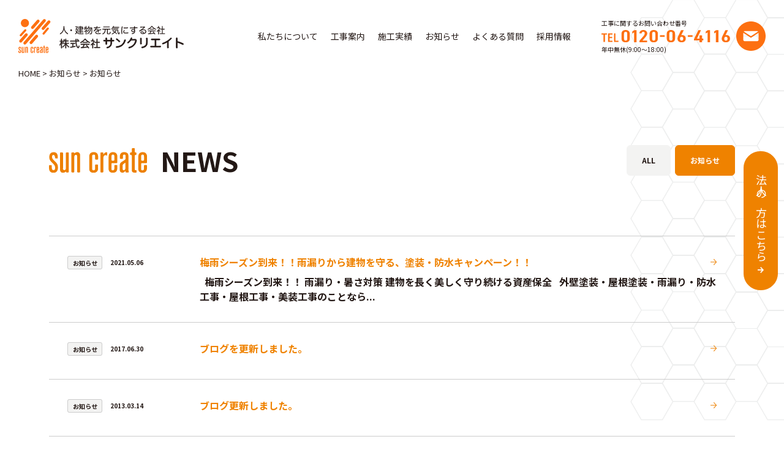

--- FILE ---
content_type: text/html; charset=UTF-8
request_url: https://www.suncreate1972.co.jp/info/%E3%81%8A%E7%9F%A5%E3%82%89%E3%81%9B
body_size: 6224
content:
<!DOCTYPE html>
<html lang="ja"><head>
<meta charset="UTF-8">
<meta name="viewport" content="width=device-width, user-scalable=no">
<meta name="format-detection" content="telephone=no">
<!-- Google Tag Manager -->
<script>(function(w,d,s,l,i){w[l]=w[l]||[];w[l].push({'gtm.start':
new Date().getTime(),event:'gtm.js'});var f=d.getElementsByTagName(s)[0],
j=d.createElement(s),dl=l!='dataLayer'?'&l='+l:'';j.async=true;j.src=
'https://www.googletagmanager.com/gtm.js?id='+i+dl;f.parentNode.insertBefore(j,f);
})(window,document,'script','dataLayer','GTM-K6F4JWW');</script>
<!-- End Google Tag Manager -->



		<!-- All in One SEO 4.2.8 - aioseo.com -->
		<title>お知らせ - 名古屋の外壁塗装 | 外壁の工事やリフォームなら【サンクリエイト 】</title>
		<meta name="robots" content="max-image-preview:large" />
		<link rel="canonical" href="https://www.suncreate1972.co.jp/info/%E3%81%8A%E7%9F%A5%E3%82%89%E3%81%9B" />
		<meta name="generator" content="All in One SEO (AIOSEO) 4.2.8 " />
		<script type="application/ld+json" class="aioseo-schema">
			{"@context":"https:\/\/schema.org","@graph":[{"@type":"BreadcrumbList","@id":"https:\/\/www.suncreate1972.co.jp\/info\/%E3%81%8A%E7%9F%A5%E3%82%89%E3%81%9B#breadcrumblist","itemListElement":[{"@type":"ListItem","@id":"https:\/\/www.suncreate1972.co.jp\/#listItem","position":1,"item":{"@type":"WebPage","@id":"https:\/\/www.suncreate1972.co.jp\/","name":"\u30db\u30fc\u30e0","description":"\u3042\u307e\u5e02\u3067\u5916\u58c1\u5857\u88c5\u306e\u3053\u3068\u306a\u3089\u3010\u30b5\u30f3\u30af\u30ea\u30a8\u30a4\u30c8\u3011\u306b\u304a\u4efb\u305b\u4e0b\u3055\u3044\u3002\u9632\u6c34\u5857\u88c5\u3084\u5916\u58c1\u306e\u5de5\u4e8b\u30fb\u30ea\u30d5\u30a9\u30fc\u30e0\u306a\u3069\u3001\u7d30\u3084\u304b\u3067\u7e4a\u7d30\u306a\u6280\u8853\u3092\u63d0\u4f9b\u3057\u3066\u304a\u308a\u307e\u3059\u3002\u304a\u6c17\u8efd\u306b\u304a\u554f\u3044\u5408\u308f\u305b\u4e0b\u3055\u3044\u3002","url":"https:\/\/www.suncreate1972.co.jp\/"},"nextItem":"https:\/\/www.suncreate1972.co.jp\/info\/%e3%81%8a%e7%9f%a5%e3%82%89%e3%81%9b#listItem"},{"@type":"ListItem","@id":"https:\/\/www.suncreate1972.co.jp\/info\/%e3%81%8a%e7%9f%a5%e3%82%89%e3%81%9b#listItem","position":2,"item":{"@type":"WebPage","@id":"https:\/\/www.suncreate1972.co.jp\/info\/%e3%81%8a%e7%9f%a5%e3%82%89%e3%81%9b","name":"\u304a\u77e5\u3089\u305b","url":"https:\/\/www.suncreate1972.co.jp\/info\/%e3%81%8a%e7%9f%a5%e3%82%89%e3%81%9b"},"previousItem":"https:\/\/www.suncreate1972.co.jp\/#listItem"}]},{"@type":"CollectionPage","@id":"https:\/\/www.suncreate1972.co.jp\/info\/%E3%81%8A%E7%9F%A5%E3%82%89%E3%81%9B#collectionpage","url":"https:\/\/www.suncreate1972.co.jp\/info\/%E3%81%8A%E7%9F%A5%E3%82%89%E3%81%9B","name":"\u304a\u77e5\u3089\u305b - \u540d\u53e4\u5c4b\u306e\u5916\u58c1\u5857\u88c5 | \u5916\u58c1\u306e\u5de5\u4e8b\u3084\u30ea\u30d5\u30a9\u30fc\u30e0\u306a\u3089\u3010\u30b5\u30f3\u30af\u30ea\u30a8\u30a4\u30c8 \u3011","inLanguage":"ja","isPartOf":{"@id":"https:\/\/www.suncreate1972.co.jp\/#website"},"breadcrumb":{"@id":"https:\/\/www.suncreate1972.co.jp\/info\/%E3%81%8A%E7%9F%A5%E3%82%89%E3%81%9B#breadcrumblist"}},{"@type":"Organization","@id":"https:\/\/www.suncreate1972.co.jp\/#organization","name":"\u540d\u53e4\u5c4b\u306e\u5916\u58c1\u5857\u88c5 | \u5916\u58c1\u306e\u5de5\u4e8b\u3084\u30ea\u30d5\u30a9\u30fc\u30e0\u306a\u3089\u3010\u30b5\u30f3\u30af\u30ea\u30a8\u30a4\u30c8 \u3011","url":"https:\/\/www.suncreate1972.co.jp\/"},{"@type":"WebSite","@id":"https:\/\/www.suncreate1972.co.jp\/#website","url":"https:\/\/www.suncreate1972.co.jp\/","name":"\u540d\u53e4\u5c4b\u306e\u5916\u58c1\u5857\u88c5 | \u5916\u58c1\u306e\u5de5\u4e8b\u3084\u30ea\u30d5\u30a9\u30fc\u30e0\u306a\u3089\u3010\u30b5\u30f3\u30af\u30ea\u30a8\u30a4\u30c8 \u3011","description":"\u540d\u53e4\u5c4b\u3067\u5916\u58c1\u5857\u88c5\u306e\u3053\u3068\u306a\u3089\u3010\u30b5\u30f3\u30af\u30ea\u30a8\u30a4\u30c8\u3011\u306b\u304a\u4efb\u305b\u4e0b\u3055\u3044\u3002\u9632\u6c34\u5857\u88c5\u3084\u5916\u58c1\u306e\u5de5\u4e8b\u30fb\u30ea\u30d5\u30a9\u30fc\u30e0\u306a\u3069\u3001\u7d30\u3084\u304b\u3067\u7e4a\u7d30\u306a\u6280\u8853\u3092\u63d0\u4f9b\u3057\u3066\u304a\u308a\u307e\u3059\u3002\u304a\u6c17\u8efd\u306b\u304a\u554f\u3044\u5408\u308f\u305b\u4e0b\u3055\u3044\u3002","inLanguage":"ja","publisher":{"@id":"https:\/\/www.suncreate1972.co.jp\/#organization"}}]}
		</script>
		<!-- All in One SEO -->

<link rel='dns-prefetch' href='//s.w.org' />
		<script type="text/javascript">
			window._wpemojiSettings = {"baseUrl":"https:\/\/s.w.org\/images\/core\/emoji\/13.0.1\/72x72\/","ext":".png","svgUrl":"https:\/\/s.w.org\/images\/core\/emoji\/13.0.1\/svg\/","svgExt":".svg","source":{"concatemoji":"https:\/\/www.suncreate1972.co.jp\/wp-includes\/js\/wp-emoji-release.min.js?ver=5.7.9"}};
			!function(e,a,t){var n,r,o,i=a.createElement("canvas"),p=i.getContext&&i.getContext("2d");function s(e,t){var a=String.fromCharCode;p.clearRect(0,0,i.width,i.height),p.fillText(a.apply(this,e),0,0);e=i.toDataURL();return p.clearRect(0,0,i.width,i.height),p.fillText(a.apply(this,t),0,0),e===i.toDataURL()}function c(e){var t=a.createElement("script");t.src=e,t.defer=t.type="text/javascript",a.getElementsByTagName("head")[0].appendChild(t)}for(o=Array("flag","emoji"),t.supports={everything:!0,everythingExceptFlag:!0},r=0;r<o.length;r++)t.supports[o[r]]=function(e){if(!p||!p.fillText)return!1;switch(p.textBaseline="top",p.font="600 32px Arial",e){case"flag":return s([127987,65039,8205,9895,65039],[127987,65039,8203,9895,65039])?!1:!s([55356,56826,55356,56819],[55356,56826,8203,55356,56819])&&!s([55356,57332,56128,56423,56128,56418,56128,56421,56128,56430,56128,56423,56128,56447],[55356,57332,8203,56128,56423,8203,56128,56418,8203,56128,56421,8203,56128,56430,8203,56128,56423,8203,56128,56447]);case"emoji":return!s([55357,56424,8205,55356,57212],[55357,56424,8203,55356,57212])}return!1}(o[r]),t.supports.everything=t.supports.everything&&t.supports[o[r]],"flag"!==o[r]&&(t.supports.everythingExceptFlag=t.supports.everythingExceptFlag&&t.supports[o[r]]);t.supports.everythingExceptFlag=t.supports.everythingExceptFlag&&!t.supports.flag,t.DOMReady=!1,t.readyCallback=function(){t.DOMReady=!0},t.supports.everything||(n=function(){t.readyCallback()},a.addEventListener?(a.addEventListener("DOMContentLoaded",n,!1),e.addEventListener("load",n,!1)):(e.attachEvent("onload",n),a.attachEvent("onreadystatechange",function(){"complete"===a.readyState&&t.readyCallback()})),(n=t.source||{}).concatemoji?c(n.concatemoji):n.wpemoji&&n.twemoji&&(c(n.twemoji),c(n.wpemoji)))}(window,document,window._wpemojiSettings);
		</script>
		<style type="text/css">
img.wp-smiley,
img.emoji {
	display: inline !important;
	border: none !important;
	box-shadow: none !important;
	height: 1em !important;
	width: 1em !important;
	margin: 0 .07em !important;
	vertical-align: -0.1em !important;
	background: none !important;
	padding: 0 !important;
}
</style>
	<link rel='stylesheet' id='sbi_styles-css'  href='https://www.suncreate1972.co.jp/wp-content/plugins/instagram-feed/css/sbi-styles.min.css?ver=6.1.1' type='text/css' media='all' />
<link rel='stylesheet' id='wp-block-library-css'  href='https://www.suncreate1972.co.jp/wp-includes/css/dist/block-library/style.min.css?ver=5.7.9' type='text/css' media='all' />
<style id='wp-block-library-inline-css' type='text/css'>
.has-text-align-justify{text-align:justify;}
</style>
<link rel='stylesheet' id='jetpack_css-css'  href='https://www.suncreate1972.co.jp/wp-content/plugins/jetpack/css/jetpack.css?ver=9.5.3' type='text/css' media='all' />
<script type='text/javascript' src='https://www.suncreate1972.co.jp/wp-includes/js/jquery/jquery.min.js?ver=3.5.1' id='jquery-core-js'></script>
<script type='text/javascript' src='https://www.suncreate1972.co.jp/wp-includes/js/jquery/jquery-migrate.min.js?ver=3.3.2' id='jquery-migrate-js'></script>
<style type='text/css'>img#wpstats{display:none}</style>
<link href="https://fonts.googleapis.com/css2?family=Noto+Sans+JP:wght@400;500;700&display=swap" rel="stylesheet">
<link href="https://unpkg.com/swiper@8/swiper-bundle.min.css" rel="stylesheet">
<link href="/site/css/style.css?v=3" rel="stylesheet" type="text/css" media="all">

<script src="/lib/js/jquery-3.2.1.min.js"></script>
<script src="/lib/js/jquery.easing.1.3.js"></script>
<script src="/site/js/smooth-scroll.min.js"></script>

</head>

<body class="">
<!-- Google Tag Manager (noscript) -->
<noscript><iframe src="https://www.googletagmanager.com/ns.html?id=GTM-K6F4JWW"
height="0" width="0" style="display:none;visibility:hidden"></iframe></noscript>
<!-- End Google Tag Manager (noscript) -->

	<header>
					<p class="logo"><a href="/"><img src="/site/img/common/logo.svg" alt="人・建物を元気にする会社 株式会社サンクリエイト"></a></p>
				<div class="menu">
			<span></span>
			<span></span>
			<span></span>
		</div>
		<nav id="gnav">
			<ul>
				<li><a href="/service">私たちについて</a></li>
				<li><a href="/business">工事案内</a></li>
				<li><a href="/work">施工実績</a></li>
				<li><a href="/info">お知らせ</a></li>
				<li><a href="/faq">よくある質問</a></li>
				<li><a href="/recruit">採用情報</a></li>
			</ul>
			<div class="telbox">
				<p class="tel">
					<span>工事に関するお問い合わせ番号</span>
					<a href="tel:0120-06-4116"><img src="/site/img/common/tel.svg" alt="tel 0120-06-4116"></a>
					<span>年中無休(9:00〜18:00)</span>
				</p>
				<p class="cbtn"><a href="/contact2"><img src="/site/img/common/mail.svg" alt="お問い合わせ"></a></p>
			</div>
		</nav>
	</header>

	<article id="news" class="">
		<section class="subtitle">
			<p class="pan"><!-- Breadcrumb NavXT 7.1.0 -->
<span property="itemListElement" typeof="ListItem"><a property="item" typeof="WebPage" title="名古屋の外壁塗装 | 外壁の工事やリフォームなら【サンクリエイト 】へ移動" href="https://www.suncreate1972.co.jp" class="home"><span property="name">HOME</span></a><meta property="position" content="1"></span> &gt; <span property="itemListElement" typeof="ListItem"><a property="item" typeof="WebPage" title="お知らせへ移動" href="https://www.suncreate1972.co.jp/info" class="archive post-info-archive"><span property="name">お知らせ</span></a><meta property="position" content="2"></span> &gt; <span property="itemListElement" typeof="ListItem"><span property="name">お知らせ</span><meta property="position" content="3"></span></p>
			<div class="wrap">
				<h1 class="title"><img src="/site/img/common/name.svg" alt="サンクリエイト"><span>NEWS</span></h1>
								<ul class="cats">
					<li><a href="/info">ALL</a></li>
										<li><a href="https://www.suncreate1972.co.jp/info/%e3%81%8a%e7%9f%a5%e3%82%89%e3%81%9b" class="is-current">お知らせ</a></li>
									</ul>
			</div>
		</section>
		<section class="newsitems">
			<div class="wrap">
				<ul class="lists">
					<li>
						<a href="https://www.suncreate1972.co.jp/info/%e3%81%8a%e7%9f%a5%e3%82%89%e3%81%9b/2406.html">
							<span class="label">
								<span class="cat">お知らせ</span>
								<span class="date">2021.05.06</span>
							</span>
							<spna class="textbox">
								<span class="title">梅雨シーズン到来！！雨漏りから建物を守る、塗装・防水キャンペーン！！</span>
								<span class="text">&nbsp;

梅雨シーズン到来！！

雨漏り・暑さ対策

建物を長く美しく守り続ける資産保全



&nbsp;



外壁塗装・屋根塗装・雨漏り・防水工事・屋根工事・美装工事のことなら...</span>
							</spna>
						</a>
					</li>
					<li>
						<a href="https://www.suncreate1972.co.jp/info/%e3%81%8a%e7%9f%a5%e3%82%89%e3%81%9b/1608.html">
							<span class="label">
								<span class="cat">お知らせ</span>
								<span class="date">2017.06.30</span>
							</span>
							<spna class="textbox">
								<span class="title">ブログを更新しました。</span>
								<span class="text"></span>
							</spna>
						</a>
					</li>
					<li>
						<a href="https://www.suncreate1972.co.jp/info/%e3%81%8a%e7%9f%a5%e3%82%89%e3%81%9b/644.html">
							<span class="label">
								<span class="cat">お知らせ</span>
								<span class="date">2013.03.14</span>
							</span>
							<spna class="textbox">
								<span class="title">ブログ更新しました。</span>
								<span class="text"></span>
							</spna>
						</a>
					</li>
					<li>
						<a href="https://www.suncreate1972.co.jp/info/%e3%81%8a%e7%9f%a5%e3%82%89%e3%81%9b/181.html">
							<span class="label">
								<span class="cat">お知らせ</span>
								<span class="date">2012.07.09</span>
							</span>
							<spna class="textbox">
								<span class="title">室内外で10℃以上違います！今の季節にやっておくと省エネで快適ですよ！</span>
								<span class="text">
夏場は室内温度上昇を抑制、冬は暖房熱の流出を防止してくれます。夏は涼しく、冬は暖かい。ガラスフィルムよりキレイで長持ちなのは一目瞭然!!
気になる方はこちらをご覧下さい→　エコー...</span>
							</spna>
						</a>
					</li>
					<li>
						<a href="https://www.suncreate1972.co.jp/info/%e3%81%8a%e7%9f%a5%e3%82%89%e3%81%9b/169.html">
							<span class="label">
								<span class="cat">お知らせ</span>
								<span class="date">2012.07.02</span>
							</span>
							<spna class="textbox">
								<span class="title">ホームページ公開いたしました。</span>
								<span class="text">
サンクリエイトはより皆様にお値打ちに高品質な塗装を御提供できればという想いから
ホームページをつくりました。想いのこもった塗装をお届けします。是非お気軽にお問合せください。
</span>
							</spna>
						</a>
					</li>
				</ul>
							</div>
		</section>

	</article>

	<footer>
		<p class="hbtn"><a href="/maintenance">法人の方はこちら</a></p>
		<nav class="fnav">
			<div class="item linkbox">
				<p class="text">WEBからのお問い合わせ</p>
				<p class="btn"><a href="/contact2">お問い合わせはこちら</a></p>
			</div>
			<div class="item linkbox">
				<p class="text">お電話からのお問い合わせ</p>
				<p class="tel"><a href="tel:0120-06-4116"><img src="/site/img/common/tel_w.svg" alt="tel 0120-06-4116"></a><span>年中無休(9:00〜18:00)</span></p>
			</div>
		</nav>
		<aside class="areabox">
			<div class="wrap">
				<p class="title">塗装対応エリア</p>
				<p class="area">名古屋市 西区 北区 守山区 中村区 中区 東区 千種区 名東区 中川区 熱田区 昭和区 瑞穂区 天白区 港区 南区 緑区 犬山市 小牧市 春日井市 江南市 一宮市 岩倉市 北名古屋市 稲沢市 あま市 愛西市 津島市 弥富市 清須市 瀬戸市 尾張旭市 豊田市 日進市 みよし市 豊明市 大府市 東海市 知多市 常滑市 半田市 刈谷市 知立市 高浜市 安城市 碧南市 西尾市 岡崎市 新城市 蒲郡市 豊川市 豊橋市 田原市 愛知郡 東郷町 長久手町 西春日井郡 豊山町 丹羽郡 大口町 扶桑町 海部郡 大治町 蟹江町 飛島村 知多郡 知多郡阿久比町 東浦町 南知多町 美浜町 武豊町 幡豆郡 幡豆郡一色町 吉良町 幡豆町 幸田町 木曽岬町 朝日町 川越町 四日市市 海津市 羽島市 笠松町 岐南町 岐阜市 各務原市 坂祝町 美濃加茂市 可児市 多治見市 御嵩町 多治見市 土岐市</p>
			</div>
		</aside>
		<div class="wrap">
			<div class="addr">
				<p class="logo"><img src="/site/img/common/logo.svg" alt="サンクリエイト"></p>
				<address>〒490-1111<br>愛知県あま市甚目寺市場140-2<br>TEL 052-445-3291（代） FAX 052-444-5035</address>
			</div>
			<ul>
				<li><a href="/sitemaps">サイトマップ</a></li>
				<li><a href="/privacy">プライバシーポリシー</a></li>
			</ul>
		</div>
		<p class="pagetop"><a href="#" data-scroll><img src="/site/img/common/pagetop.svg" alt="ページ先頭へ"></a></p>
		<p class="copy">Copyright &copy; 2023 SUN CREATE CO.,LTD. All Rights Reserved.</p>
	</footer>
			<div id="stalker" class="swiper-arrow"></div>
		<script src="https://unpkg.com/swiper@8/swiper-bundle.min.js"></script>
	<script src="/site/js/common.js"></script>
		<!-- Instagram Feed JS -->
<script type="text/javascript">
var sbiajaxurl = "https://www.suncreate1972.co.jp/wp-admin/admin-ajax.php";
</script>
<script type='text/javascript' src='https://www.suncreate1972.co.jp/wp-content/plugins/page-links-to/dist/new-tab.js?ver=3.3.6' id='page-links-to-js'></script>
<script type='text/javascript' src='https://www.suncreate1972.co.jp/wp-includes/js/wp-embed.min.js?ver=5.7.9' id='wp-embed-js'></script>
<script src='https://stats.wp.com/e-202604.js' defer></script>
<script>
	_stq = window._stq || [];
	_stq.push([ 'view', {v:'ext',j:'1:9.5.3',blog:'191402329',post:'0',tz:'9',srv:'www.suncreate1972.co.jp'} ]);
	_stq.push([ 'clickTrackerInit', '191402329', '0' ]);
</script>
</body>

</html>

--- FILE ---
content_type: text/css
request_url: https://www.suncreate1972.co.jp/wp-content/plugins/jetpack/css/jetpack.css?ver=9.5.3
body_size: 17420
content:
/*!
* Do not modify this file directly.  It is concatenated from individual module CSS files.
*/
[data-carousel-extra]{cursor:pointer}.jp-carousel-wrap *{line-height:inherit}.jp-carousel-overlay{background:#000}div.jp-carousel-fadeaway{background:-moz-linear-gradient(bottom,rgba(0,0,0,.5),rgba(0,0,0,0));background:-webkit-gradient(linear,left bottom,left top,from(rgba(0,0,0,.5)),to(rgba(0,0,0,0)));position:fixed;bottom:0;z-index:2147483647;width:100%;height:15px}.jp-carousel-next-button span,.jp-carousel-previous-button span{background:url(../modules/carousel/images/arrows.png) no-repeat center center;background-size:200px 126px}.jp-carousel-msg{font-family:"Open Sans",sans-serif;font-style:normal;display:inline-block;line-height:19px;padding:11px 15px;font-size:14px;text-align:center;margin:25px 20px 0 2px;background-color:#fff;border-left:4px solid #ffba00;box-shadow:0 1px 1px 0 rgba(0,0,0,.1)}@media only screen and (-webkit-min-device-pixel-ratio:1.5),only screen and (-o-min-device-pixel-ratio:3/2),only screen and (min--moz-device-pixel-ratio:1.5),only screen and (min-device-pixel-ratio:1.5){.jp-carousel-next-button span,.jp-carousel-previous-button span{background-image:url(../modules/carousel/images/arrows-2x.png)}}.jp-carousel-wrap{font-family:"Helvetica Neue",sans-serif!important}.jp-carousel-info{position:absolute;bottom:0;text-align:left!important;-webkit-font-smoothing:subpixel-antialiased!important}.jp-carousel-info ::selection{background:#68c9e8;color:#fff}.jp-carousel-info ::-moz-selection{background:#68c9e8;color:#fff}.jp-carousel-photo-info{position:relative;left:25%;width:50%}.jp-carousel-transitions .jp-carousel-photo-info{transition:.4s ease-out}.jp-carousel-info h2{background:0 0!important;border:none!important;color:#999;display:block!important;font:normal 13px/1.25em "Helvetica Neue",sans-serif!important;letter-spacing:0!important;margin:7px 0 0 0!important;padding:10px 0 0!important;overflow:hidden;text-align:left;text-shadow:none!important;text-transform:none!important;-webkit-font-smoothing:subpixel-antialiased}.jp-carousel-next-button,.jp-carousel-previous-button{text-indent:-9999px;overflow:hidden;cursor:pointer}.jp-carousel-next-button span,.jp-carousel-previous-button span{position:absolute;top:0;bottom:0;width:82px;zoom:1;opacity:.2}.jp-carousel-transitions .jp-carousel-next-button span,.jp-carousel-transitions .jp-carousel-previous-button span{transition:.5s opacity ease-out}.jp-carousel-next-button:hover span,.jp-carousel-previous-button:hover span{opacity:.6}.jp-carousel-next-button span{background-position:-110px center;right:0}.jp-carousel-previous-button span{background-position:-10px center;left:0}.jp-carousel-buttons{margin:-18px -20px 15px;padding:8px 10px;border-bottom:1px solid #222;background:#222;text-align:center}div.jp-carousel-buttons a{border:none!important;color:#999;font:normal 11px/1.2em "Helvetica Neue",sans-serif!important;letter-spacing:0!important;padding:5px 2px 5px 0;text-decoration:none!important;text-shadow:none!important;vertical-align:middle;-webkit-font-smoothing:subpixel-antialiased}div.jp-carousel-buttons a:hover{color:#68c9e8;border:none!important}.jp-carousel-transitions div.jp-carousel-buttons a:hover{transition:none!important}.jp-carousel-next-button,.jp-carousel-previous-button,.jp-carousel-slide,.jp-carousel-slide img{-webkit-transform:translate3d(0,0,0);-moz-transform:translate3d(0,0,0);-o-transform:translate3d(0,0,0);-ms-transform:translate3d(0,0,0)}.jp-carousel-slide{position:fixed;width:0;bottom:0;background-color:#000;border-radius:2px;-webkit-border-radius:2px;-moz-border-radius:2px;-ms-border-radius:2px;-o-border-radius:2px}.jp-carousel-transitions .jp-carousel-slide{transition:.3s ease-out}.jp-carousel-slide.selected{position:absolute!important;opacity:1}.jp-carousel-slide{opacity:.25}.jp-carousel-slide img{display:block;width:100%!important;height:100%!important;max-width:100%!important;max-height:100%!important;background:0 0!important;border:none!important;padding:0!important;box-shadow:0 2px 8px rgba(0,0,0,.1);zoom:1}.jp-carousel-transitions .jp-carousel-slide{transition:opacity .4s linear}.jp-carousel-close-hint{color:#999;cursor:default;letter-spacing:0!important;padding:.35em 0 0;position:absolute;text-align:right;width:calc(100vw - 25px)}.jp-carousel-transitions .jp-carousel-close-hint{transition:color .2s linear}.jp-carousel-close-hint span{cursor:pointer;background-color:#000;background-color:rgba(0,0,0,.8);display:inline-block;height:22px;font:400 24px/1 "Helvetica Neue",sans-serif!important;line-height:22px;margin:0 0 0 .4em;text-align:center;vertical-align:middle;width:22px;border-radius:4px}.jp-carousel-transitions .jp-carousel-close-hint span{transition:border-color .2s linear}.jp-carousel-close-hint:hover{cursor:default;color:#fff}.jp-carousel-close-hint:hover span{border-color:#fff}a.jp-carousel-image-download,div.jp-carousel-buttons a.jp-carousel-commentlink,div.jp-carousel-buttons a.jp-carousel-reblog{background:url(../modules/carousel/images/carousel-sprite.png?5) no-repeat;background-size:16px 200px}div.jp-carousel-buttons a.jp-carousel-commentlink,div.jp-carousel-buttons a.jp-carousel-reblog{margin:0 14px 0 0!important}div.jp-carousel-buttons a.jp-carousel-reblog.reblogged{background-color:#303030;padding-right:8px!important;border-radius:2px;border-radius:2px;-webkit-border-radius:2px;-moz-border-radius:2px;-ms-border-radius:2px;-o-border-radius:2px}div.jp-carousel-buttons a.jp-carousel-reblog.reblogged{margin:0 2px 0 -12px!important}div.jp-carousel-buttons a.jp-carousel-reblog,div.jp-carousel-buttons a.jp-carousel-reblog.reblogged:hover{background-position:6px -36px;padding-right:auto!important;padding-left:26px!important;color:#999}div.jp-carousel-buttons a.jp-carousel-commentlink{background-position:0 -156px;padding-left:19px!important}div.jp-carousel-buttons a.jp-carousel-reblog.reblogged:hover{cursor:default}div.jp-carousel-buttons a.jp-carousel-reblog:hover{background-position:6px -56px;color:#68c9e8}@media only screen and (-webkit-min-device-pixel-ratio:1.5),only screen and (-o-min-device-pixel-ratio:3/2),only screen and (min--moz-device-pixel-ratio:1.5),only screen and (min-device-pixel-ratio:1.5){a.jp-carousel-image-download,div.jp-carousel-buttons a.jp-carousel-commentlink,div.jp-carousel-buttons a.jp-carousel-reblog{background-image:url(../modules/carousel/images/carousel-sprite-2x.png?5)}}div#carousel-reblog-box{background:#222;background:-moz-linear-gradient(bottom,#222,#333);background:-webkit-gradient(linear,left bottom,left top,from(#222),to(#333));padding:3px 0 0;display:none;margin:5px auto 0;border-radius:2px;box-shadow:0 0 20px rgba(0,0,0,.9);height:74px;width:565px}#carousel-reblog-box textarea{background:#999;font:13px/1.4 "Helvetica Neue",sans-serif!important;color:#444;padding:3px 6px;width:370px;height:48px;float:left;margin:6px 9px 0 9px;border:1px solid #666;box-shadow:inset 2px 2px 2px rgba(0,0,0,.2);border-radius:2px}#carousel-reblog-box textarea:focus{background:#ccc;color:#222}#carousel-reblog-box label{color:#aaa;font-size:11px;padding-right:2px;padding-left:2px;display:inline;font-weight:400}#carousel-reblog-box select{width:110px;padding:0;font-size:12px;font-family:"Helvetica Neue",sans-serif!important;background:#333;color:#eee;border:1px solid #444;margin-top:5px}#carousel-reblog-box .submit,#wrapper #carousel-reblog-box p.response{float:left;width:154px;padding-top:0;padding-left:1px;overflow:hidden;height:34px;margin:3px 0 0 2px!important}#wrapper #carousel-reblog-box p.response{font-size:13px;clear:none;padding-left:2px;height:34px;color:#aaa}#carousel-reblog-box input#carousel-reblog-submit,#jp-carousel-comment-form-button-submit{font:13px/24px "Helvetica Neue",sans-serif!important;margin-top:8px;padding:0 10px!important;border-radius:1em;height:24px;color:#333;cursor:pointer;font-weight:400;background:#aaa;background:-moz-linear-gradient(bottom,#aaa,#ccc);background:-webkit-gradient(linear,left bottom,left top,from(#aaa),to(#ccc));border:1px solid #444}#carousel-reblog-box input#carousel-reblog-submit:hover,#jp-carousel-comment-form-button-submit:hover{background:#ccc;background:-moz-linear-gradient(bottom,#ccc,#eee);background:-webkit-gradient(linear,left bottom,left top,from(#ccc),to(#eee))}#carousel-reblog-box .canceltext{color:#aaa;font-size:11px;line-height:24px}#carousel-reblog-box .canceltext a{color:#fff}.jp-carousel-titleanddesc{border-top:1px solid #222;color:#999;font-size:15px;padding-top:24px;margin-bottom:20px;font-weight:400}.jp-carousel-titleanddesc-title{font:300 1.5em/1.1 "Helvetica Neue",sans-serif!important;text-transform:none!important;color:#fff;margin:0 0 15px;padding:0}.jp-carousel-titleanddesc-desc p{color:#999;line-height:1.4;margin-bottom:.75em}.jp-carousel-comments p a,.jp-carousel-info h2 a,.jp-carousel-titleanddesc p a{color:#fff!important;border:none!important;text-decoration:underline!important;font-weight:400!important;font-style:normal!important}.jp-carousel-titleanddesc p b,.jp-carousel-titleanddesc p strong{font-weight:700;color:#999}.jp-carousel-titleanddesc p em,.jp-carousel-titleanddesc p i{font-style:italic;color:#999}.jp-carousel-comments p a:hover,.jp-carousel-info h2 a:hover,.jp-carousel-titleanddesc p a:hover{color:#68c9e8!important}.jp-carousel-titleanddesc p:empty{display:none}.jp-carousel-left-column-wrapper h1:after,.jp-carousel-left-column-wrapper h1:before,.jp-carousel-photo-info h1:after,.jp-carousel-photo-info h1:before{content:none!important}.jp-carousel-image-meta{background:#111;border:1px solid #222;color:#fff;font-size:13px;font:12px/1.4 "Helvetica Neue",sans-serif!important;overflow:hidden;padding:18px 20px;width:209px!important}.jp-carousel-image-meta h5,.jp-carousel-image-meta li{font-family:"Helvetica Neue",sans-serif!important;position:inherit!important;top:auto!important;right:auto!important;left:auto!important;bottom:auto!important;background:0 0!important;border:none!important;font-weight:400!important;line-height:1.3em!important}.jp-carousel-image-meta ul{margin:0!important;padding:0!important;list-style:none!important}.jp-carousel-image-meta li{width:48%!important;display:inline-block!important;vertical-align:top!important;margin:0 2% 15px 0!important;color:#fff!important;font-size:13px!important}.jp-carousel-image-meta h5{color:#999!important;text-transform:uppercase!important;font-size:10px!important;margin:0 0 2px!important;letter-spacing:.1em!important}a.jp-carousel-image-download{padding-left:23px;display:inline-block;clear:both;color:#999;line-height:1;font-weight:400;font-size:13px;text-decoration:none;background-position:0 -82px}a.jp-carousel-image-download span.photo-size{font-size:11px;border-radius:1em;margin-left:2px;display:inline-block}a.jp-carousel-image-download span.photo-size-times{padding:0 1px 0 2px}a.jp-carousel-image-download:hover{background-position:0 -122px;color:#68c9e8;border:none!important}.jp-carousel-image-map{position:relative;margin:-20px -20px 20px;border-bottom:1px solid rgba(255,255,255,.17);height:154px}.jp-carousel-image-map img.gmap-main{border-top-left-radius:6px;border-right:1px solid rgba(255,255,255,.17)}.jp-carousel-image-map div.gmap-topright{width:94px;height:154px;position:absolute;top:0;right:0}.jp-carousel-image-map div.imgclip{overflow:hidden;border-top-right-radius:6px}.jp-carousel-image-map div.gmap-topright img{margin-left:-40px}.jp-carousel-image-map img.gmap-bottomright{position:absolute;top:96px;right:0}.jp-carousel-comments{font:15px/1.7 "Helvetica Neue",sans-serif!important;font-weight:400;background:none transparent}.jp-carousel-comments p a:active,.jp-carousel-comments p a:focus,.jp-carousel-comments p a:hover{color:#68c9e8!important}.jp-carousel-comment{background:none transparent;color:#999;margin-bottom:20px;clear:left;overflow:auto;width:100%}.jp-carousel-comment p{color:#999!important}.jp-carousel-comment .comment-author{font-size:13px;font-weight:400;padding:0;width:auto;display:inline;float:none;border:none;margin:0}.jp-carousel-comment .comment-author a{color:#fff}.jp-carousel-comment .comment-gravatar{float:left}.jp-carousel-comment .comment-content{border:none;margin-left:85px;padding:0}.jp-carousel-comment .avatar{margin:0 20px 0 0;border-radius:4px;border:none!important;padding:0!important;background-color:transparent!important}.jp-carousel-comment .comment-date{color:#999;margin-top:4px;font-size:11px;display:inline;float:right}#jp-carousel-comment-form{margin:0 0 10px!important;float:left;width:100%}textarea#jp-carousel-comment-form-comment-field{background:rgba(34,34,34,.9);border:1px solid #3a3a3a;color:#aaa;font:15px/1.4 "Helvetica Neue",sans-serif!important;width:100%;padding:10px 10px 5px;margin:0;float:none;height:147px;box-shadow:inset 2px 2px 2px rgba(0,0,0,.2);border-radius:3px;overflow:hidden;box-sizing:border-box}textarea#jp-carousel-comment-form-comment-field::-webkit-input-placeholder{color:#555}textarea#jp-carousel-comment-form-comment-field:focus{background:#ccc;color:#222}textarea#jp-carousel-comment-form-comment-field:focus::-webkit-input-placeholder{color:#aaa}#jp-carousel-comment-form-spinner,#jp-carousel-comment-form-spinner:after{border-radius:50%;width:20px;height:20px}#jp-carousel-comment-form-spinner{display:none;float:left;margin:22px 0 0 10px;font-size:10px;position:relative;text-indent:-9999em;border-top:4px solid rgba(255,255,255,.2);border-right:4px solid rgba(255,255,255,.2);border-bottom:4px solid rgba(255,255,255,.2);border-left:4px solid #fff;transform:translateZ(0);animation:load8 1.1s infinite linear}@keyframes load8{0%{transform:rotate(0)}100%{transform:rotate(360deg)}}#jp-carousel-comment-form-submit-and-info-wrapper{display:none;overflow:hidden;width:100%}#jp-carousel-comment-form-commenting-as input{background:rgba(34,34,34,.9);border:1px solid #3a3a3a;color:#aaa;font:13px/1.4 "Helvetica Neue",sans-serif!important;padding:3px 6px;float:left;box-shadow:inset 2px 2px 2px rgba(0,0,0,.2);border-radius:2px;width:285px}#jp-carousel-comment-form-commenting-as input:focus{background:#ccc;color:#222}#jp-carousel-comment-form-commenting-as p{font:400 13px/1.7 "Helvetica Neue",sans-serif!important;margin:22px 0 0;float:left}#jp-carousel-comment-form-commenting-as fieldset{float:left;border:none;margin:20px 0 0 0;padding:0}#jp-carousel-comment-form-commenting-as fieldset{clear:both}#jp-carousel-comment-form-commenting-as label{font:400 13px/1.7 "Helvetica Neue",sans-serif!important;margin:0 20px 3px 0;float:left;width:100px}#jp-carousel-comment-form-button-submit{margin-top:20px;float:right}#js-carousel-comment-form-container{margin-bottom:15px;overflow:auto;width:100%}#jp-carousel-comment-form-container{margin-bottom:15px;overflow:auto;width:100%}#jp-carousel-comment-post-results{display:none;overflow:auto;width:100%}#jp-carousel-comment-post-results span{display:block;text-align:center;margin-top:20px;width:100%;overflow:auto;padding:1em 0;box-sizing:border-box;background:rgba(0,0,0,.7);border-radius:2px;font:13px/1.4 "Helvetica Neue",sans-serif!important;border:1px solid rgba(255,255,255,.17);box-shadow:inset 0 0 5px 5px #000}.jp-carousel-comment-post-error{color:#df4926}#jp-carousel-comments-closed{display:none;color:#999}#jp-carousel-comments-loading{font:400 15px/1.7 "Helvetica Neue",sans-serif!important;display:none;color:#999;text-align:left;margin-bottom:20px}.jp-carousel-light .jp-carousel-overlay{background:#fff}.jp-carousel-light .jp-carousel-next-button:hover span,.jp-carousel-light .jp-carousel-previous-button:hover span{opacity:.8}.jp-carousel-light .jp-carousel-close-hint:hover,.jp-carousel-light .jp-carousel-titleanddesc div{color:#000!important}.jp-carousel-light .jp-carousel-comment .comment-author a,.jp-carousel-light .jp-carousel-comments p a,.jp-carousel-light .jp-carousel-info h2 a,.jp-carousel-light .jp-carousel-titleanddesc p a{color:#1e8cbe!important}.jp-carousel-light .jp-carousel-comment .comment-author a:hover,.jp-carousel-light .jp-carousel-comments p a:hover,.jp-carousel-light .jp-carousel-info h2 a:hover,.jp-carousel-light .jp-carousel-titleanddesc p a:hover{color:#f1831e!important}.jp-carousel-light .jp-carousel-comment,.jp-carousel-light .jp-carousel-comment p,.jp-carousel-light .jp-carousel-info h2,.jp-carousel-light .jp-carousel-titleanddesc,.jp-carousel-light .jp-carousel-titleanddesc p,.jp-carousel-light .jp-carousel-titleanddesc p b,.jp-carousel-light .jp-carousel-titleanddesc p em,.jp-carousel-light .jp-carousel-titleanddesc p i,.jp-carousel-light .jp-carousel-titleanddesc p strong,.jp-carousel-light div.jp-carousel-buttons a{color:#666}.jp-carousel-light .jp-carousel-buttons{border-bottom-color:#f0f0f0;background:#f5f5f5}.jp-carousel-light div.jp-carousel-buttons a:hover{text-decoration:none;color:#f1831e}.jp-carousel-light div.jp-carousel-buttons a.jp-carousel-reblog,.jp-carousel-light div.jp-carousel-buttons a.jp-carousel-reblog:hover{background-position:4px -56px;padding-left:24px!important}.jp-carousel-light div.jp-carousel-buttons a.jp-carousel-reblog.reblogged{background-color:#2ea2cc;color:#fff}.jp-carousel-light div.jp-carousel-buttons a.jp-carousel-commentlink{background-position:0 -176px}.jp-carousel-light div.jp-carousel-buttons a.jp-carousel-reblog.reblogged{background-position:5px -36px}.jp-carousel-light div#carousel-reblog-box{background:#eee;background:-moz-linear-gradient(bottom,#ececec,#f7f7f7);background:-webkit-gradient(linear,left bottom,left top,from(#ececec),to(#f7f7f7));box-shadow:0 2px 10px rgba(0,0,0,.1);border:1px solid #ddd}.jp-carousel-light #carousel-reblog-box textarea{border:1px inset #ccc;color:#666;border:1px solid #cfcfcf;background:#fff}.jp-carousel-light #carousel-reblog-box .canceltext{color:#888}.jp-carousel-light #carousel-reblog-box .canceltext a{color:#666}.jp-carousel-light #carousel-reblog-box select{background:#eee;color:#333;border:1px solid #aaa}#jp-carousel-comment-form-button-submit,.jp-carousel-light #carousel-reblog-box input#carousel-reblog-submit{color:#333;background:#fff;background:-moz-linear-gradient(bottom,#ddd,#fff);background:-webkit-gradient(linear,left bottom,left top,from(#ddd),to(#fff));border:1px solid #aaa}.jp-carousel-light .jp-carousel-image-meta{background:#fafafa;border:1px solid #eee;border-top-color:#f5f5f5;border-left-color:#f5f5f5;color:#333}.jp-carousel-light .jp-carousel-image-meta li{color:#000!important}.jp-carousel-light .jp-carousel-close-hint{color:#ccc}.jp-carousel-light .jp-carousel-close-hint span{background-color:#fff;border-color:#ccc}.jp-carousel-light #jp-carousel-comment-form-comment-field::-webkit-input-placeholder{color:#aaa}.jp-carousel-light #jp-carousel-comment-form-comment-field:focus{color:#333}.jp-carousel-light #jp-carousel-comment-form-comment-field:focus::-webkit-input-placeholder{color:#ddd}.jp-carousel-light a.jp-carousel-image-download{background-position:0 -122px}.jp-carousel-light a.jp-carousel-image-download:hover{background-position:0 -122px;color:#f1831e}.jp-carousel-light textarea#jp-carousel-comment-form-comment-field{background:#fbfbfb;color:#333;border:1px solid #dfdfdf;box-shadow:inset 2px 2px 2px rgba(0,0,0,.1)}.jp-carousel-light #jp-carousel-comment-form-commenting-as input{background:#fbfbfb;border:1px solid #dfdfdf;color:#333;box-shadow:inset 2px 2px 2px rgba(0,0,0,.1)}.jp-carousel-light #jp-carousel-comment-form-commenting-as input:focus{background:#fbfbfb;color:#333}.jp-carousel-light #jp-carousel-comment-post-results span{background:#f7f7f7;border:1px solid #dfdfdf;box-shadow:inset 0 0 5px rgba(0,0,0,.05)}.jp-carousel-light .jp-carousel-slide{background-color:#fff}.jp-carousel-light .jp-carousel-titleanddesc{border-top:1px solid #eee}.jp-carousel-light .jp-carousel-fadeaway{background:-moz-linear-gradient(bottom,rgba(255,255,255,.75),rgba(255,255,255,0));background:-webkit-gradient(linear,left bottom,left top,from(rgba(255,255,255,.75)),to(rgba(255,255,255,0)))}@media only screen and (max-width:760px){.jp-carousel-info{margin:0 10px!important}.jp-carousel-next-button,.jp-carousel-previous-button{display:none!important}.jp-carousel-buttons{display:none!important}.jp-carousel-image-meta{float:none!important;width:100%!important;box-sizing:border-box}.jp-carousel-close-hint{font-weight:800!important;font-size:26px!important;position:fixed!important;top:0}.jp-carousel-slide img{opacity:1}.jp-carousel-wrap{background-color:#000}.jp-carousel-fadeaway{display:none}#jp-carousel-comment-form-container{display:none!important}.jp-carousel-titleanddesc{padding-top:0!important;border:none!important}.jp-carousel-titleanddesc-title{font-size:1em!important}.jp-carousel-left-column-wrapper{padding:0;width:100%!important}.jp-carousel-photo-info{left:0!important;width:100%!important}}
.contact-form .clear-form{clear:both}.contact-form input:-ms-input-placeholder{-ms-transition:opacity .3s ease-out;transition:opacity .3s ease-out}.contact-form input::-ms-input-placeholder{-ms-transition:opacity .3s ease-out;transition:opacity .3s ease-out}.contact-form input::placeholder{transition:opacity .3s ease-out}.contact-form input:hover:-ms-input-placeholder{opacity:.5}.contact-form input:hover::-ms-input-placeholder{opacity:.5}.contact-form input:hover::placeholder{opacity:.5}.contact-form input:focus:-ms-input-placeholder{opacity:.3}.contact-form input:focus::-ms-input-placeholder{opacity:.3}.contact-form input:focus::placeholder{opacity:.3}.contact-form input[type=email],.contact-form input[type=tel],.contact-form input[type=text],.contact-form input[type=url]{box-sizing:border-box;margin-bottom:1.5em;width:100%}.contact-form select{margin-bottom:1.5em}.contact-form textarea{box-sizing:border-box;float:none;height:200px;margin-bottom:1.5em;width:100%}.contact-form input[type=checkbox],.contact-form input[type=radio]{float:none;margin:0 .75rem 0 5px}.contact-form input[type=checkbox]{top:0;margin-left:0}.contact-form label{margin-bottom:.25em;float:none;font-weight:700;display:block}.contact-form label.consent-implicit input{display:none}.contact-form label.checkbox,.contact-form label.checkbox-multiple,.contact-form label.radio{margin-bottom:.25em;float:none;font-weight:400;display:inline-flex;align-items:center}.contact-form .grunion-field-checkbox-multiple-wrap,.contact-form .grunion-field-checkbox-wrap,.contact-form .grunion-field-consent-wrap,.contact-form .grunion-field-radio-wrap{margin-bottom:1em}.contact-form label span{font-size:85%;margin-left:.25em;font-weight:400}.contact-form-submission{margin-bottom:4em;padding:1.5em 1em}.contact-form-submission p{margin:0 auto;word-wrap:break-word}.form-errors .form-error-message{color:red}.textwidget .contact-form input[type=email],.textwidget .contact-form input[type=tel],.textwidget .contact-form input[type=text],.textwidget .contact-form input[type=url],.textwidget .contact-form textarea,.wp-block-column .contact-form input[type=email],.wp-block-column .contact-form input[type=tel],.wp-block-column .contact-form input[type=text],.wp-block-column .contact-form input[type=url],.wp-block-column .contact-form textarea{width:100%}#jetpack-check-feedback-spam{margin:1px 8px 0 0}.jetpack-check-feedback-spam-spinner{display:inline-block;margin-top:7px}.wp-block-jetpack-contact-form{display:flex;flex-wrap:wrap;justify-content:flex-start;flex-direction:row}.wp-block-jetpack-button,.wp-block-jetpack-contact-form .grunion-field-wrap{flex:0 0 100%}.wp-block-jetpack-button.alignright button{float:right}.wp-block-jetpack-contact-form .grunion-field-wrap{border-right:15px solid transparent}.wp-block-jetpack-contact-form .grunion-field-width-25-wrap{flex:0 0 25%}.wp-block-jetpack-contact-form .grunion-field-width-50-wrap{flex:0 0 50%}.wp-block-jetpack-contact-form .grunion-field-width-75-wrap{flex:0 0 75%}.grunion-field-checkbox-wrap,.grunion-field-consent-wrap{align-self:center}@media only screen and (min-width:600px){.contact-form input[type=email],.contact-form input[type=tel],.contact-form input[type=text],.contact-form input[type=url]{width:50%}.wp-block-jetpack-contact-form input[type=email],.wp-block-jetpack-contact-form input[type=tel],.wp-block-jetpack-contact-form input[type=text],.wp-block-jetpack-contact-form input[type=url]{width:100%}}.jetpack-empty-spam-container{display:inline-block}.jetpack-empty-spam{display:inline-block}.jetpack-empty-spam-spinner{display:inline-block;margin-top:7px}
.infinite-loader{color:#000;display:block;height:28px;text-align:center}#infinite-handle span{background:#333;border-radius:1px;color:#eee;cursor:pointer;font-size:13px;padding:6px 16px}@keyframes spinner-inner{0%{opacity:1}100%{opacity:0}}.infinite-loader .spinner-inner div{left:47px;top:24px;position:absolute;animation:spinner-inner linear 1s infinite;background:#000;outline:1px solid #fff;width:6px;height:12px;border-radius:3px/6px;transform-origin:3px 26px}.infinite-loader .spinner-inner div:nth-child(1){transform:rotate(0);animation-delay:-.9166666666666666s;background:#000}.infinite-loader .spinner-inner div:nth-child(2){transform:rotate(30deg);animation-delay:-.8333333333333334s;background:#000}.infinite-loader .spinner-inner div:nth-child(3){transform:rotate(60deg);animation-delay:-.75s;background:#000}.infinite-loader .spinner-inner div:nth-child(4){transform:rotate(90deg);animation-delay:-.6666666666666666s;background:#000}.infinite-loader .spinner-inner div:nth-child(5){transform:rotate(120deg);animation-delay:-.5833333333333334s;background:#000}.infinite-loader .spinner-inner div:nth-child(6){transform:rotate(150deg);animation-delay:-.5s;background:#000}.infinite-loader .spinner-inner div:nth-child(7){transform:rotate(180deg);animation-delay:-.4166666666666667s;background:#000}.infinite-loader .spinner-inner div:nth-child(8){transform:rotate(210deg);animation-delay:-.3333333333333333s;background:#000}.infinite-loader .spinner-inner div:nth-child(9){transform:rotate(240deg);animation-delay:-.25s;background:#000}.infinite-loader .spinner-inner div:nth-child(10){transform:rotate(270deg);animation-delay:-.16666666666666666s;background:#000}.infinite-loader .spinner-inner div:nth-child(11){transform:rotate(300deg);animation-delay:-83.33333333333333ms;background:#000}.infinite-loader .spinner-inner div:nth-child(12){transform:rotate(330deg);animation-delay:0s;background:#000}.infinite-loader .spinner{width:28px;height:28px;display:inline-block;overflow:hidden;background:0 0}.infinite-loader .spinner-inner{width:100%;height:100%;position:relative;transform:translateZ(0) scale(.28);-webkit-backface-visibility:hidden;backface-visibility:hidden;transform-origin:0 0}.infinite-loader .spinner-inner div{box-sizing:content-box}#infinite-handle span button,#infinite-handle span button:focus,#infinite-handle span button:hover{display:inline;position:static;padding:0;margin:0;border:none;line-height:inherit;background:0 0;color:inherit;cursor:inherit;font-size:inherit;font-weight:inherit;font-family:inherit}#infinite-handle span button::-moz-focus-inner{margin:0;padding:0;border:none}@media (max-width:800px){#infinite-handle span:before{display:none}#infinite-handle span{display:block}}#infinite-footer{position:fixed;bottom:-50px;left:0;width:100%}#infinite-footer a{text-decoration:none}#infinite-footer .blog-credits a:hover,#infinite-footer .blog-info a:hover{color:#444;text-decoration:underline}#infinite-footer .container{background:rgba(255,255,255,.8);border-color:#ccc;border-color:rgba(0,0,0,.1);border-style:solid;border-width:1px 0 0;box-sizing:border-box;margin:0 auto;overflow:hidden;padding:1px 20px;width:780px}#infinite-footer .blog-credits,#infinite-footer .blog-info{box-sizing:border-box;line-height:25px}#infinite-footer .blog-info{float:left;overflow:hidden;text-align:left;text-overflow:ellipsis;white-space:nowrap;width:40%}#infinite-footer .blog-credits{font-weight:400;float:right;width:60%}#infinite-footer .blog-info a{color:#111;font-size:14px;font-weight:700}#infinite-footer .blog-credits{color:#888;font-size:12px;text-align:right}#infinite-footer .blog-credits a{color:#666}.infinity-end.neverending #infinite-footer{display:none}@media (max-width:640px){#infinite-footer .container{box-sizing:border-box;width:100%}#infinite-footer .blog-info{width:30%}#infinite-footer .blog-credits{width:70%}#infinite-footer .blog-credits,#infinite-footer .blog-info a{font-size:10px}}@media (max-width:640px){#infinite-footer{position:static}}#infinite-aria{position:absolute;overflow:hidden;clip:rect(0 0 0 0);height:1px;width:1px;margin:-1px;padding:0;border:0}.infinite-wrap:focus{outline:0!important}
#jp-post-flair{padding-top:.5em}#content div.sharedaddy,#main div.sharedaddy,div.sharedaddy{clear:both}div.sharedaddy h3.sd-title{margin:0 0 1em 0;display:inline-block;line-height:1.2;font-size:9pt;font-weight:700}div.sharedaddy h3.sd-title:before{content:"";display:block;width:100%;min-width:30px;border-top:1px solid #ddd;margin-bottom:1em}#wpadminbar li#wp-admin-bar-admin-bar-likes-widget{width:61px;overflow:hidden}#wpadminbar iframe.admin-bar-likes-widget{width:61px;height:28px;min-height:28px;border-width:0;position:absolute;top:0}div.jetpack-likes-widget-wrapper{width:100%;min-height:50px;position:relative}div.jetpack-likes-widget-wrapper .sd-link-color{font-size:12px}div.jetpack-likes-widget-wrapper.slim-likes-widget{width:1px;min-height:0}div.jetpack-comment-likes-widget-wrapper{width:100%;position:relative;min-height:31px}div.jetpack-comment-likes-widget-wrapper iframe{margin-bottom:0}#likes-other-gravatars{display:none;position:absolute;padding:10px 10px 12px 10px;background-color:#2e4453;border-width:0;box-shadow:0 0 10px #2e4453;box-shadow:0 0 10px rgba(46,68,83,.6);min-width:130px;z-index:1000}#likes-other-gravatars *{line-height:normal}#likes-other-gravatars .likes-text{color:#fff;font-size:12px;padding-bottom:8px}#likes-other-gravatars li,#likes-other-gravatars ul{margin:0;padding:0;text-indent:0;list-style-type:none}#likes-other-gravatars li::before{content:""}#likes-other-gravatars ul.wpl-avatars{overflow:auto;display:block;max-height:190px}#likes-other-gravatars ul.wpl-avatars li{width:32px;height:32px;float:left;margin:0 5px 5px 0}#likes-other-gravatars ul.wpl-avatars li a{margin:0 2px 0 0;border-bottom:none!important;display:block}#likes-other-gravatars ul.wpl-avatars li a img{background:0 0;border:none;margin:0!important;padding:0!important;position:static}div.sd-box{border-top:1px solid #ddd;border-top:1px solid rgba(0,0,0,.13)}.comment-likes-widget,.entry-content .post-likes-widget,.post-likes-widget{margin:0;border-width:0;display:block}.comment-likes-widget-placeholder,.post-likes-widget-placeholder{margin:0;border-width:0;position:relative}.comment-likes-widget-placeholder{height:18px;position:absolute;display:flex;font-family:-apple-system,BlinkMacSystemFont,"Segoe UI",Roboto,Oxygen-Sans,Ubuntu,Cantarell,"Helvetica Neue",sans-serif}.comment-likes-widget-placeholder::before{color:#2ea2cc;width:16px;height:16px;content:'';display:inline-block;position:relative;top:3px;padding-right:5px;background-repeat:no-repeat;background-size:16px 16px;background-image:url("data:image/svg+xml,%3Csvg xmlns='http://www.w3.org/2000/svg' viewBox='0 0 24 24'%3E%3Crect x='0' fill='none' width='24' height='24'/%3E%3Cg%3E%3Cpath fill='%232EA2CC' d='M12 2l2.582 6.953L22 9.257l-5.822 4.602L18.18 21 12 16.89 5.82 21l2.002-7.14L2 9.256l7.418-.304'/%3E%3C/g%3E%3C/svg%3E")}.post-likes-widget-placeholder .button{display:none}.comment-likes-widget-placeholder .loading,.post-likes-widget-placeholder .loading{color:#999;font-size:12px}.comment-likes-widget-placeholder .loading{padding-left:5px;margin-top:4px;align-self:center;color:#4e4e4e}.slim-likes-widget .post-likes-widget{width:auto;float:none}div.sharedaddy.sd-like-enabled .sd-like h3{display:none}div.sharedaddy.sd-like-enabled .sd-like .post-likes-widget{width:100%;float:none;position:absolute;top:0}.comment-likes-widget{width:100%}.cs-rating,.pd-rating{display:block!important}.sd-gplus .sd-title{display:none}
.jp-related-posts-i2__row{display:flex;margin-top:1.5rem}.jp-related-posts-i2__row:first-child{margin-top:0}.jp-related-posts-i2__post{flex-grow:1;flex-basis:0;margin:0 10px;display:flex;flex-direction:column;padding-left:0}.jp-related-posts-i2__row[data-post-count="3"] .jp-related-posts-i2__post{max-width:calc(33% - 20px)}.jp-related-posts-i2__row[data-post-count="1"] .jp-related-posts-i2__post,.jp-related-posts-i2__row[data-post-count="2"] .jp-related-posts-i2__post{max-width:calc(50% - 20px)}.jp-related-posts-i2__post-context,.jp-related-posts-i2__post-date,.jp-related-posts-i2__post-heading,.jp-related-posts-i2__post-img-link{flex-direction:row;display:block}.jp-related-posts-i2__post-heading{margin:.5rem 0;font-size:1rem;line-height:1.2em}.jp-related-posts-i2__post-link{display:block;width:100%;line-height:1.2em}.jp-related-posts-i2__post-img-link{order:-1}.jp-related-posts-i2__post-img-link img{width:100%}.jp-relatedposts-i2[data-layout=list] .jp-related-posts-i2__row{margin-top:0;display:block}.jp-relatedposts-i2[data-layout=list] .jp-related-posts-i2__post{max-width:none;margin:0}.jp-relatedposts-i2[data-layout=list].jp-related-posts-i2__post-img-link{margin-top:1rem}@media only screen and (max-width:640px){.jp-related-posts-i2__row{margin-top:0;display:block}.jp-related-posts-i2__row[data-post-count] .jp-related-posts-i2__post{max-width:none;margin:0;margin-top:1rem}.jp-related-posts-i2__post-img-link{margin-top:1rem}.jp-related-posts-i2__post-img-link img{width:350px}}#jp-relatedposts{display:none;padding-top:1em;margin:1em 0;position:relative;clear:both}.jp-relatedposts:after{content:'';display:block;clear:both}#jp-relatedposts h3.jp-relatedposts-headline{margin:0 0 1em 0;display:inline-block;float:left;font-size:9pt;font-weight:700;font-family:inherit}#jp-relatedposts h3.jp-relatedposts-headline em:before{content:"";display:block;width:100%;min-width:30px;border-top:1px solid #ddd;border-top:1px solid rgba(0,0,0,.2);margin-bottom:1em}#jp-relatedposts h3.jp-relatedposts-headline em{font-style:normal;font-weight:700}#jp-relatedposts .jp-relatedposts-items{clear:left}#jp-relatedposts .jp-relatedposts-items-visual{margin-right:-20px}#jp-relatedposts .jp-relatedposts-items .jp-relatedposts-post{float:left;width:33%;margin:0 0 1em;box-sizing:border-box;-moz-box-sizing:border-box;-webkit-box-sizing:border-box}#jp-relatedposts .jp-relatedposts-items-visual .jp-relatedposts-post{padding-right:20px;-moz-opacity:.8;opacity:.8}#jp-relatedposts .jp-relatedposts-items .jp-relatedposts-post:nth-child(3n+4),#jp-relatedposts .jp-relatedposts-items-visual .jp-relatedposts-post:nth-child(3n+4){clear:both}#jp-relatedposts .jp-relatedposts-items .jp-relatedposts-post:hover .jp-relatedposts-post-title a{text-decoration:underline}#jp-relatedposts .jp-relatedposts-items .jp-relatedposts-post:hover{-moz-opacity:1;opacity:1}#jp-relatedposts .jp-relatedposts-items p,#jp-relatedposts .jp-relatedposts-items time,#jp-relatedposts .jp-relatedposts-items-visual h4.jp-relatedposts-post-title{font-size:14px;line-height:20px;margin:0}#jp-relatedposts .jp-relatedposts-items-visual .jp-relatedposts-post-nothumbs{position:relative}#jp-relatedposts .jp-relatedposts-items-visual .jp-relatedposts-post-nothumbs a.jp-relatedposts-post-aoverlay{position:absolute;top:0;bottom:0;left:0;right:0;display:block;border-bottom:0}#jp-relatedposts .jp-relatedposts-items p,#jp-relatedposts .jp-relatedposts-items time{margin-bottom:0}#jp-relatedposts .jp-relatedposts-items-visual h4.jp-relatedposts-post-title{text-transform:none;margin:0;font-family:inherit;display:block;max-width:100%}#jp-relatedposts .jp-relatedposts-items .jp-relatedposts-post .jp-relatedposts-post-title a{font-size:inherit;font-weight:400;text-decoration:none;-moz-opacity:1;opacity:1}#jp-relatedposts .jp-relatedposts-items .jp-relatedposts-post .jp-relatedposts-post-title a:hover{text-decoration:underline}#jp-relatedposts .jp-relatedposts-items .jp-relatedposts-post img.jp-relatedposts-post-img,#jp-relatedposts .jp-relatedposts-items .jp-relatedposts-post span{display:block;max-width:90%;overflow:hidden;text-overflow:ellipsis}#jp-relatedposts .jp-relatedposts-items-visual .jp-relatedposts-post img.jp-relatedposts-post-img,#jp-relatedposts .jp-relatedposts-items-visual .jp-relatedposts-post span{max-width:100%}#jp-relatedposts .jp-relatedposts-items .jp-relatedposts-post .jp-relatedposts-post-context,#jp-relatedposts .jp-relatedposts-items .jp-relatedposts-post .jp-relatedposts-post-date{opacity:.6}.jp-relatedposts-items .jp-relatedposts-post .jp-relatedposts-post-date{display:none}#jp-relatedposts .jp-relatedposts-items-visual div.jp-relatedposts-post-thumbs p.jp-relatedposts-post-excerpt{display:none}#jp-relatedposts .jp-relatedposts-items-visual .jp-relatedposts-post-nothumbs p.jp-relatedposts-post-excerpt{overflow:hidden}#jp-relatedposts .jp-relatedposts-items-visual .jp-relatedposts-post-nothumbs span{margin-bottom:1em}#jp-relatedposts .jp-relatedposts-list .jp-relatedposts-post{clear:both;width:100%}#jp-relatedposts .jp-relatedposts-list .jp-relatedposts-post img.jp-relatedposts-post-img{float:left;overflow:hidden;max-width:33%;margin-right:3%}#jp-relatedposts .jp-relatedposts-list h4.jp-relatedposts-post-title{display:inline-block;max-width:63%}@media only screen and (max-width:640px){#jp-relatedposts .jp-relatedposts-items .jp-relatedposts-post{width:50%}#jp-relatedposts .jp-relatedposts-items .jp-relatedposts-post:nth-child(3n){clear:left}#jp-relatedposts .jp-relatedposts-items-visual{margin-right:20px}}@media only screen and (max-width:320px){#jp-relatedposts .jp-relatedposts-items .jp-relatedposts-post{width:100%;clear:both;margin:0 0 1em}#jp-relatedposts .jp-relatedposts-list .jp-relatedposts-post img.jp-relatedposts-post-img,#jp-relatedposts .jp-relatedposts-list h4.jp-relatedposts-post-title{float:none;max-width:100%;margin-right:0}}
#jp-post-flair{padding-top:.5em}#content div.sharedaddy,#main div.sharedaddy,div.sharedaddy{clear:both}div.sharedaddy h3.sd-title{margin:0 0 1em 0;display:inline-block;line-height:1.2;font-size:9pt;font-weight:700}div.sharedaddy h3.sd-title:before{content:"";display:block;width:100%;min-width:30px;border-top:1px solid #ddd;margin-bottom:1em}body.highlander-light h3.sd-title:before{border-top:1px solid rgba(0,0,0,.2)}body.highlander-dark h3.sd-title:before{border-top:1px solid rgba(255,255,255,.4)}.sd-sharing{margin-bottom:1em}.sd-content ul{padding:0!important;margin:0!important;list-style:none!important}.sd-content ul li{display:inline-block}.sd-content ul li.share-deprecated{opacity:.5}.sd-content ul li.share-deprecated a span{text-decoration:line-through}.sd-block.sd-gplus{margin:0 0 .5em 0}.sd-gplus .sd-content{font-size:12px}#sharing_email .sharing_send,.sd-content ul li .option a.share-ustom,.sd-content ul li a.sd-button,.sd-content ul li.advanced a.share-more,.sd-content ul li.preview-item div.option.option-smart-off a,.sd-social-icon .sd-content ul li a.sd-button,.sd-social-icon-text .sd-content ul li a.sd-button,.sd-social-official .sd-content>ul>li .digg_button>a,.sd-social-official .sd-content>ul>li>a.sd-button,.sd-social-text .sd-content ul li a.sd-button{text-decoration:none!important;display:inline-block;font-size:12px;font-family:"Open Sans",sans-serif;font-weight:400;border-radius:3px;color:#656565!important;background:#f8f8f8;border:1px solid #ccc;box-shadow:0 1px 0 rgba(0,0,0,.08);text-shadow:none;line-height:23px;padding:1px 8px 0 5px}.sd-content ul li .option a.share-ustom span,.sd-content ul li a.sd-button>span,.sd-content ul li.advanced a.share-more span,.sd-content ul li.preview-item div.option.option-smart-off a span,.sd-social-icon-text .sd-content ul li a.sd-button>span,.sd-social-official .sd-content>ul>li .digg_button>a span,.sd-social-official .sd-content>ul>li>a.sd-button span,.sd-social-text .sd-content ul li a.sd-button span{line-height:23px}.sd-social-official .sd-content .sharing-hidden .inner>ul>li .digg_button>a,.sd-social-official .sd-content .sharing-hidden .inner>ul>li>a.sd-button,.sd-social-official .sd-content>ul>li .digg_button>a,.sd-social-official .sd-content>ul>li>a.sd-button{line-height:17px;box-shadow:none;vertical-align:top}.sd-social-official .sd-content ul li a.sd-button>span{line-height:17px}.sd-social-official .sd-content .sharing-hidden .inner>ul>li .digg_button>a:before,.sd-social-official .sd-content .sharing-hidden .inner>ul>li>a.sd-button:before,.sd-social-official .sd-content>ul>li .digg_button>a:before,.sd-social-official .sd-content>ul>li>a.sd-button:before{margin-bottom:-1px}.sd-social-icon .sd-content ul li a.sd-button:active,.sd-social-icon .sd-content ul li a.sd-button:hover,.sd-social-icon-text .sd-content ul li a.sd-button:active,.sd-social-icon-text .sd-content ul li a.sd-button:hover,.sd-social-official .sd-content>ul>li .digg_button>a:active,.sd-social-official .sd-content>ul>li .digg_button>a:hover,.sd-social-official .sd-content>ul>li>a.sd-button:active,.sd-social-official .sd-content>ul>li>a.sd-button:hover,.sd-social-text .sd-content ul li a.sd-button:active,.sd-social-text .sd-content ul li a.sd-button:hover{color:#555;background:#fafafa;border:1px solid #999}.sd-social-icon .sd-content ul li a.sd-button:active,.sd-social-icon-text .sd-content ul li a.sd-button:active,.sd-social-official .sd-content>ul>li .digg_button>a:active,.sd-social-official .sd-content>ul>li>a.sd-button:active,.sd-social-text .sd-content ul li a.sd-button:active{box-shadow:inset 0 1px 0 rgba(0,0,0,.16)}.sd-content ul li a.sd-button:before{display:inline-block;-webkit-font-smoothing:antialiased;-moz-osx-font-smoothing:grayscale;font:normal 18px/1 social-logos;vertical-align:top;text-align:center}.sd-social-icon-text ul li a.sd-button:before{position:relative;top:2px}@media screen and (-webkit-min-device-pixel-ratio:0){.sd-content ul li a.sd-button:before{position:relative;top:2px}}.sd-social-official ul li a.sd-button:before{position:relative;top:-2px}@media screen and (-webkit-min-device-pixel-ratio:0){.sd-social-official ul li a.sd-button:before{top:0}}.sd-content ul li{margin:0 5px 5px 0;padding:0}.jp-sharing-input-touch .sd-content ul li{padding-left:10px}.sd-content ul li.preview-item a.sd-button span,.sd-social-icon-text .sd-content ul li a span,.sd-social-official .sd-content ul li a.sd-button span{margin-left:3px}.sd-content ul li.preview-item.no-icon a.sd-button span{margin-left:0}.sd-content ul li.no-icon a:before,.sd-social-text .sd-content ul li a:before{display:none}body .sd-content ul li.share-custom.no-icon a span,body .sd-social-text .sd-content ul li.share-custom a span{background-image:none;background-position:-500px -500px!important;background-repeat:no-repeat!important;padding-left:0;height:0;line-height:inherit}.sd-social-icon .sd-content ul li a.share-more{position:relative;top:-4px}@media screen and (-webkit-min-device-pixel-ratio:0){.sd-social-icon .sd-content ul li a.share-more{top:2px}}@-moz-document url-prefix(){.sd-social-icon .sd-content ul li a.share-more{top:2px}}.sd-social-icon .sd-content ul li a.share-more span{margin-left:3px}.sd-content ul li.share-print div.option.option-smart-off a:before,.sd-social-icon .sd-content ul li.share-print a:before,.sd-social-icon-text .sd-content li.share-print a:before,.sd-social-official .sd-content li.share-print a:before,.sd-social-text .sd-content ul li.share-print a:before{content:'\f469'}.sd-content ul li.share-email div.option.option-smart-off a:before,.sd-social-icon .sd-content ul li.share-email a:before,.sd-social-icon-text .sd-content li.share-email a:before,.sd-social-official .sd-content li.share-email a:before,.sd-social-text .sd-content ul li.share-email a:before{content:'\f410'}.sd-content ul li.share-linkedin div.option.option-smart-off a:before,.sd-social-icon .sd-content ul li.share-linkedin a:before,.sd-social-icon-text .sd-content li.share-linkedin a:before,.sd-social-text .sd-content ul li.share-linkedin a:before{content:'\f207'}.sd-content ul li.share-twitter div.option.option-smart-off a:before,.sd-social-icon .sd-content ul li.share-twitter a:before,.sd-social-icon-text .sd-content li.share-twitter a:before,.sd-social-text .sd-content ul li.share-twitter a:before{content:'\f202'}.sd-content ul li.share-reddit div.option.option-smart-off a:before,.sd-social-icon .sd-content ul li.share-reddit a:before,.sd-social-icon-text .sd-content li.share-reddit a:before,.sd-social-text .sd-content ul li.share-reddit a:before{content:'\f222'}.sd-content ul li.share-tumblr div.option.option-smart-off a:before,.sd-social-icon .sd-content ul li.share-tumblr a:before,.sd-social-icon-text .sd-content li.share-tumblr a:before,.sd-social-text .sd-content ul li.share-tumblr a:before{content:'\f607'}.sd-content ul li.share-pocket div.option.option-smart-off a:before,.sd-social-icon .sd-content ul li.share-pocket a:before,.sd-social-icon-text .sd-content li.share-pocket a:before,.sd-social-text .sd-content ul li.share-pocket a:before{content:'\f224'}.sd-content ul li.share-pinterest div.option.option-smart-off a:before,.sd-social-icon .sd-content ul li.share-pinterest a:before,.sd-social-icon-text .sd-content li.share-pinterest a:before,.sd-social-text .sd-content ul li.share-pinterest a:before{content:'\f210'}.sd-content ul li.share-facebook div.option.option-smart-off a:before,.sd-social-icon .sd-content ul li.share-facebook a:before,.sd-social-icon-text .sd-content li.share-facebook a:before,.sd-social-text .sd-content ul li.share-facebook a:before{content:'\f203'}.sd-content ul li.share-press-this div.option.option-smart-off a:before,.sd-social-icon .sd-content ul li.share-press-this a:before,.sd-social-icon-text .sd-content li.share-press-this a:before,.sd-social-official .sd-content li.share-press-this a:before,.sd-social-text .sd-content ul li.share-press-this a:before{content:'\f205'}.sd-social-official .sd-content li.share-press-this a:before{color:#2ba1cb}.sd-content ul li.share-telegram div.option.option-smart-off a:before,.sd-social-icon .sd-content ul li.share-telegram a:before,.sd-social-icon-text .sd-content li.share-telegram a:before,.sd-social-official .sd-content li.share-telegram a:before,.sd-social-text .sd-content ul li.share-telegram a:before{content:'\f606'}.sd-social-official .sd-content li.share-telegram a:before{color:#08c}.sd-content ul li.share-skype div.option.option-smart-off a:before,.sd-social-icon .sd-content ul li.share-skype a:before,.sd-social-icon-text .sd-content li.share-skype a:before,.sd-social-text .sd-content ul li.share-skype a:before{content:'\f220'}.sd-content ul li.advanced a.share-more:before,.sd-social-icon .sd-content ul a.share-more:before,.sd-social-icon-text .sd-content a.share-more:before,.sd-social-official .sd-content a.share-more:before,.sd-social-text .sd-content ul a.share-more:before{content:'\f415'}.sd-social-official .sd-content a.share-more:before{color:#2ba1cb}.sd-content ul li.share-jetpack-whatsapp div.option.option-smart-off a:before,.sd-social-icon .sd-content ul li.share-jetpack-whatsapp a:before,.sd-social-icon-text .sd-content li.share-jetpack-whatsapp a:before,.sd-social-official .sd-content li.share-jetpack-whatsapp a:before,.sd-social-text .sd-content ul li.share-jetpack-whatsapp a:before{content:'\f608'}.sd-social-official .sd-content li.share-jetpack-whatsapp a:before{color:#43d854}.sd-social-icon .sd-content ul li[class*=share-].share-jetpack-whatsapp a.sd-button{background:#43d854;color:#fff!important}.sd-content ul li.share-deprecated div.option.option-smart-off a:before,.sd-social-icon .sd-content ul li.share-deprecated a:before,.sd-social-icon-text .sd-content li.share-deprecated a:before,.sd-social-official .sd-content li.share-deprecated a:before{width:1em;height:1em;content:"\1F6AB"}.sd-social .sd-button .share-count{background:#2ea2cc;color:#fff;border-radius:10px;display:inline-block;text-align:center;font-size:10px;padding:1px 3px;line-height:1}.sd-social-official .sd-content ul,.sd-social-official .sd-content ul li{line-height:25px!important}.sd-social-official .sd-content>ul>li>a.sd-button span{line-height:1}.sd-social-official .sd-content ul:after{content:".";display:block;height:0;clear:both;visibility:hidden}.sd-social-official .sd-content li.share-press-this a{margin:0 0 5px 0}.sd-social-official .sd-content ul>li{display:block;float:left;margin:0 10px 5px 0!important;height:25px}.sd-social-official .fb-share-button>span{vertical-align:top!important}.sd-social-official .sd-content .pocket_button iframe{width:98px}.reddit_button iframe{margin-top:1px}.linkedin_button>span,.pinterest_button,.pocket_button iframe,.twitter_button{margin:0!important}.linkedin_button>span,.pinterest_button a{display:block!important}.sd-social-official .sd-content .share-skype{width:55px}body .sd-social-official li a.share-more,body .sd-social-official li.share-custom a,body .sd-social-official li.share-digg a,body .sd-social-official li.share-email a,body .sd-social-official li.share-press-this a,body .sd-social-official li.share-print{position:relative;top:0}body .sd-social-icon .sd-content li.share-custom>a{padding:2px 3px 0 3px;position:relative;top:4px}body .sd-content ul li.share-custom a.share-icon span,body .sd-social-icon .sd-content li.share-custom a span,body .sd-social-icon-text .sd-content li.share-custom a span,body .sd-social-official .sd-content li.share-custom a span,body .sd-social-text .sd-content li.share-custom a span{background-size:16px 16px;background-repeat:no-repeat;margin-left:0;padding:0 0 0 19px;display:inline-block;height:21px;line-height:16px}body .sd-social-icon .sd-content li.share-custom a span{width:0}body .sd-social-icon .sd-content li.share-custom a span{padding-left:16px!important}.sharing-hidden .inner{position:absolute;z-index:2;border:1px solid #ccc;padding:10px;background:#fff;box-shadow:0 5px 20px rgba(0,0,0,.2);border-radius:2px;margin-top:5px;max-width:400px}.sharing-hidden .inner ul{margin:0!important}.sd-social-official .sd-content .sharing-hidden ul>li.share-end{clear:both;margin:0!important;height:0!important}.sharing-hidden .inner:after,.sharing-hidden .inner:before{position:absolute;z-index:1;top:-8px;left:20px;width:0;height:0;border-left:6px solid transparent;border-right:6px solid transparent;border-bottom:8px solid #ccc;content:"";display:block}.sharing-hidden .inner:after{z-index:2;top:-7px;border-left:6px solid transparent;border-right:6px solid transparent;border-bottom:8px solid #fff}.sharing-hidden ul{margin:0}.sd-social-icon .sd-content ul li[class*=share-] a,.sd-social-icon .sd-content ul li[class*=share-] a:hover,.sd-social-icon .sd-content ul li[class*=share-] div.option a{border-radius:50%;-webkit-border-radius:50%;border:0;box-shadow:none;padding:7px;position:relative;top:-2px;line-height:1;width:auto;height:auto;margin-bottom:0}.sd-social-icon .sd-content ul li[class*=share-] a.sd-button>span,.sd-social-icon .sd-content ul li[class*=share-] div.option a span{line-height:1}.sd-social-icon .sd-content ul li[class*=share-] a:hover,.sd-social-icon .sd-content ul li[class*=share-] div.option a:hover{border:none;opacity:.6}.sd-social-icon .sd-content ul li[class*=share-] a.sd-button:before{top:1px}.sd-social-icon .sd-content ul li[class*=share-] a.sd-button.share-custom{padding:8px 8px 6px 8px;top:5px}.sd-social-icon .sd-content ul li a.sd-button.share-more{margin-left:10px}.sd-social-icon .sd-content ul li:first-child a.sd-button.share-more{margin-left:0}.sd-social-icon .sd-button span.share-count{position:absolute;bottom:0;right:0;border-radius:0;background:#555;font-size:9px}.sd-social-icon .sd-content ul li[class*=share-] a.sd-button{background:#e9e9e9;margin-top:2px;text-indent:0}.sd-social-icon .sd-content ul li[class*=share-].share-tumblr a.sd-button{background:#2c4762;color:#fff!important}.sd-social-icon .sd-content ul li[class*=share-].share-facebook a.sd-button{background:#1877f2;color:#fff!important}.sd-social-icon .sd-content ul li[class*=share-].share-twitter a.sd-button{background:#00acee;color:#fff!important}.sd-social-icon .sd-content ul li[class*=share-].share-pinterest a.sd-button{background:#ca1f27;color:#fff!important}.sd-social-icon .sd-content ul li[class*=share-].share-digg a.sd-button{color:#555!important}.sd-social-icon .sd-content ul li[class*=share-].share-press-this a.sd-button{background:#1e8cbe;color:#fff!important}.sd-social-icon .sd-content ul li[class*=share-].share-telegram a.sd-button{background:#08c;color:#fff!important}.sd-social-icon .sd-content ul li[class*=share-].share-linkedin a.sd-button{background:#0077b5;color:#fff!important}.sd-social-icon .sd-content ul li[class*=share-].share-pocket a.sd-button{background:#ee4056;color:#fff!important}.sd-social-icon .sd-content ul li[class*=share-].share-reddit a.sd-button{background:#cee3f8;color:#555!important}.sd-social-icon .sd-content ul li[class*=share-].share-skype a.sd-button{background:#00aff0;color:#fff!important}.sharing-screen-reader-text{clip:rect(1px,1px,1px,1px);position:absolute!important;height:1px;width:1px;overflow:hidden}.sharing-screen-reader-text:active,.sharing-screen-reader-text:focus,.sharing-screen-reader-text:hover{background-color:#f1f1f1;border-radius:3px;box-shadow:0 0 2px 2px rgba(0,0,0,.6);clip:auto!important;color:#21759b;display:block;font-size:14px;font-weight:700;height:auto;left:5px;line-height:normal;padding:15px 23px 14px;text-decoration:none;top:5px;width:auto;z-index:100000}#sharing_email{width:342px;position:absolute;z-index:1001;border:1px solid #ccc;padding:15px;background:#fff;box-shadow:0 5px 20px rgba(0,0,0,.2);text-align:left}div.sharedaddy.sharedaddy-dark #sharing_email{border-color:#fff}#sharing_email .errors{color:#fff;background-color:#771a09;font-size:12px;padding:5px 8px;line-height:1;margin:10px 0 0 0}#sharing_email label{font-size:12px;color:#333;font-weight:700;display:block;padding:0 0 4px 0;text-align:left;text-shadow:none}#sharing_email form{margin:0}#sharing_email input[type=email],#sharing_email input[type=text]{width:100%;box-sizing:border-box;-moz-box-sizing:border-box;-webkit-box-sizing:border-box;border:1px solid #ccc;margin-bottom:1em;background:#fff;font-size:12px;color:#333;max-width:none;padding:1px 3px}#jetpack-source_f_name{display:none!important;position:absolute!important;left:-9000px}#sharing_email .sharing_cancel{padding:0 0 0 1em;font-size:12px;text-shadow:none}#sharing_email .recaptcha{width:312px;height:123px;margin:0 0 1em 0}.sd-content .share-customize-link{margin-top:0;line-height:11px}.sd-content .share-customize-link a{font-size:11px;font-family:"Open Sans",sans-serif}
.slideshow-window{background-color:#222;border:20px solid #222;border-radius:10px;height:0;margin-bottom:20px;overflow:hidden;padding-top:30px!important;padding-bottom:56.25%!important;position:relative;z-index:1}.slideshow-window.slideshow-white{background-color:#fff;border-color:#fff}.slideshow-window,.slideshow-window *{box-sizing:content-box}.slideshow-loading{height:100%;text-align:center;margin:auto}body div.slideshow-window * img{background-color:transparent!important;background-image:none!important;border-width:0!important;display:block;margin:0 auto;max-width:100%;max-height:100%;padding:0!important;position:relative;transform:translateY(-50%);top:50%}.slideshow-loading img{vertical-align:middle}.slideshow-slide{display:none;height:100%!important;left:0;margin:auto;position:absolute;text-align:center;top:0;width:100%!important}.slideshow-slide img{vertical-align:middle}.slideshow-line-height-hack{overflow:hidden;width:0;font-size:0}.slideshow-slide-caption{font-size:13px;font-family:"Helvetica Neue",sans-serif;color:#f7f7f7;text-shadow:#222 1px 1px 2px;line-height:25px;height:25px;position:absolute;bottom:5px;left:0;z-index:100;width:100%;text-align:center}.slideshow-controls{z-index:1000;position:absolute;bottom:30px;margin:auto;text-align:center;width:100%;opacity:.5;direction:ltr;transition:.3s opacity ease-out}.slideshow-window:hover .slideshow-controls{opacity:1}body div div.slideshow-controls a,body div div.slideshow-controls a:hover{border:2px solid rgba(255,255,255,.1)!important;background-color:#000!important;background-color:rgba(0,0,0,.6)!important;background-image:url(../modules/shortcodes/img/slideshow-controls.png)!important;background-repeat:no-repeat;background-size:142px 16px!important;background-position:-34px 8px!important;color:#222!important;margin:0 5px!important;padding:0!important;display:inline-block!important;zoom:1;height:32px!important;width:32px!important;line-height:32px!important;text-align:center!important;border-radius:10em!important;transition:.3s border-color ease-out}@media only screen and (-webkit-min-device-pixel-ratio:1.5){body div div.slideshow-controls a,body div div.slideshow-controls a:hover{background-image:url(../modules/shortcodes/img/slideshow-controls-2x.png)!important}}body div div.slideshow-controls a:hover{border-color:#fff!important}body div div.slideshow-controls a:first-child{background-position:-76px 8px!important}body div div.slideshow-controls a:last-child{background-position:-117px 8px!important}body div div.slideshow-controls a:nth-child(2){background-position:-34px 8px!important}body div div.slideshow-controls a.running{background-position:-34px 8px!important}body div div.slideshow-controls a.paused{background-position:9px 8px!important}.slideshow-controls a img{border:50px dotted #f0f}
body.presentation-wrapper-fullscreen-parent,html.presentation-wrapper-fullscreen-parent{overflow:hidden!important}.presentation-wrapper-fullscreen-parent #wpadminbar{display:none}.presentation-wrapper-fullscreen,.presentation-wrapper-fullscreen-parent{min-width:100%!important;min-height:100%!important;position:absolute!important;top:0!important;right:0!important;bottom:0!important;left:0!important;margin:0!important;padding:0!important;z-index:10000!important}.presentation-wrapper-fullscreen{background-color:grey;border:none!important}.presentation-wrapper-fullscreen .nav-arrow-left,.presentation-wrapper-fullscreen .nav-arrow-right{z-index:20001}.presentation-wrapper-fullscreen .nav-fullscreen-button{z-index:20002}.presentation-wrapper{margin:20px auto;border:1px solid #e5e5e5;overflow:hidden;line-height:normal}.presentation{position:relative;margin:0;overflow:hidden;outline:0}.presentation,.presentation .step{background-repeat:no-repeat;background-position:center;background-size:100% 100%}.presentation .step.fade:not(.active){opacity:0}.presentation .slide-content{padding:30px}.presentation .nav-arrow-left,.presentation .nav-arrow-right,.presentation .nav-fullscreen-button{position:absolute;width:34px;background-repeat:no-repeat;z-index:2;opacity:0;transition:opacity .25s}.presentation .nav-arrow-left,.presentation .nav-arrow-right{height:100%;background-image:url(../modules/shortcodes/images/slide-nav.png);background-size:450% 61px}.presentation .nav-arrow-left{left:0;background-position:4px 50%}.presentation .nav-arrow-right{right:0;background-position:-120px 50%}.presentation .nav-fullscreen-button{width:32px;height:32px;margin:4px;bottom:0;right:0;z-index:3;background-image:url(../modules/shortcodes/images/expand.png);background-size:100% 100%}.presentation:hover .nav-arrow-left,.presentation:hover .nav-arrow-right{opacity:1}.presentation:hover .nav-fullscreen-button{opacity:.8}.presentation-wrapper-fullscreen .nav-fullscreen-button{background-image:url(../modules/shortcodes/images/collapse.png)}.presentation .autoplay-overlay{height:15%;width:80%;margin:30% 10%;position:relative;z-index:100;display:table;border-radius:50px;background-color:#e5e5e5;background-color:rgba(0,0,0,.75);transition:opacity .5s}.presentation .autoplay-overlay .overlay-msg{position:relative;display:table-cell;text-align:center;vertical-align:middle;color:#fff}.presentation .will-fade{opacity:0}.presentation .do-fade{opacity:1;transition:opacity .5s}
div.jetpack-quiz{border:1px solid #deede3;background-color:#f3f3f3;padding:1em;line-height:1.3em;margin-bottom:2em;border-radius:.2em}div.jetpack-quiz div.jetpack-quiz-question{margin-bottom:.5em;font-weight:700}div.jetpack-quiz div.jetpack-quiz-answer{cursor:pointer;margin-bottom:.5em;padding:1em 0 1em 1em;border-bottom:1px dotted #999}div.jetpack-quiz div.jetpack-quiz-answer.last{padding-bottom:0;margin-bottom:0;border-bottom:0}div.jetpack-quiz div.jetpack-quiz-answer.correct{color:green}div.jetpack-quiz div.jetpack-quiz-answer.wrong{color:red}div.jetpack-quiz div.jetpack-quiz-answer div.jetpack-quiz-explanation{display:none}div.jetpack-quiz div.jetpack-quiz-answer.correct div.jetpack-quiz-explanation,div.jetpack-quiz div.jetpack-quiz-answer.wrong div.jetpack-quiz-explanation{display:block;color:#000;font-size:90%;margin-top:1em}div.jetpack-quiz div.jetpack-quiz-answer.correct div.jetpack-quiz-explanation tt,div.jetpack-quiz div.jetpack-quiz-answer.wrong div.jetpack-quiz-explanation tt{font-size:85%}div.jetpack-quiz pre{font:15px Monaco,Consolas,"Andale Mono","DejaVu Sans Mono",monospace;background:0 0;margin:0;padding:0}
#subscribe-email input{width:95%}.comment-subscription-form{margin-bottom:1em}.comment-subscription-form .subscribe-label{display:inline!important}.screen-reader-text{border:0;clip:rect(1px,1px,1px,1px);-webkit-clip-path:inset(50%);clip-path:inset(50%);height:1px;margin:-1px;overflow:hidden;padding:0;position:absolute!important;width:1px;word-wrap:normal!important}
.jetpack-video-wrapper{margin-bottom:1.6em}.jetpack-video-wrapper>.wp-video,.jetpack-video-wrapper>embed,.jetpack-video-wrapper>iframe,.jetpack-video-wrapper>object{margin-bottom:0}
.jetpack-social-navigation ul{display:block;margin:0 0 1.5em;padding:0}.jetpack-social-navigation li{display:inline-block;margin:0;line-height:1}.jetpack-social-navigation a{border:0;height:1em;text-decoration:none;width:1em}.jetpack-social-navigation-svg .icon{color:inherit;fill:currentColor;height:1em;vertical-align:middle;width:1em}.jetpack-social-navigation-genericons a:before{-webkit-font-smoothing:antialiased;-moz-osx-font-smoothing:grayscale;display:inline-block;font-family:Genericons;font-size:1em;font-style:normal;font-weight:400;height:1em;line-height:1;speak:none;text-decoration:inherit;vertical-align:top;width:1em}.jetpack-social-navigation-genericons a:before{content:"\f415"}.jetpack-social-navigation-genericons a[href*="codepen.io"]:before{content:"\f216"}.jetpack-social-navigation-genericons a[href*="digg.com"]:before{content:"\f221"}.jetpack-social-navigation-genericons a[href*="dribbble.com"]:before{content:"\f201"}.jetpack-social-navigation-genericons a[href*="dropbox.com"]:before{content:"\f225"}.jetpack-social-navigation-genericons a[href*="mailto:"]:before{content:"\f410"}.jetpack-social-navigation-genericons a[href*="facebook.com"]:before{content:"\f203"}.jetpack-social-navigation-genericons a[href*="flickr.com"]:before{content:"\f211"}.jetpack-social-navigation-genericons a[href*="foursquare.com"]:before{content:"\f226"}.jetpack-social-navigation-genericons a[href*="github.com"]:before{content:"\f200"}.jetpack-social-navigation-genericons a[href*="plus.google.com"]:before{content:"\f206"}.jetpack-social-navigation-genericons a[href*="instagram.com"]:before{content:"\f215"}.jetpack-social-navigation-genericons a[href*="linkedin.com"]:before{content:"\f208"}.jetpack-social-navigation-genericons a[href*="path.com"]:before{content:"\f219"}.jetpack-social-navigation-genericons a[href*="pinterest."]:before{content:"\f210"}.jetpack-social-navigation-genericons a[href*="getpocket.com"]:before{content:"\f224"}.jetpack-social-navigation-genericons a[href*="polldaddy.com"]:before{content:"\f217"}.jetpack-social-navigation-genericons a[href*="reddit.com"]:before{content:"\f222"}.jetpack-social-navigation-genericons a[href$="/feed/"]:before{content:"\f413"}.jetpack-social-navigation-genericons a[href*="skype:"]:before{content:"\f220"}.jetpack-social-navigation-genericons a[href*="spotify.com"]:before{content:"\f515"}.jetpack-social-navigation-genericons a[href*="stumbleupon.com"]:before{content:"\f223"}.jetpack-social-navigation-genericons a[href*="tumblr.com"]:before{content:"\f214"}.jetpack-social-navigation-genericons a[href*="twitch.tv"]:before{content:"\f516"}.jetpack-social-navigation-genericons a[href*="twitter.com"]:before{content:"\f202"}.jetpack-social-navigation-genericons a[href*="vimeo.com"]:before{content:"\f212"}.jetpack-social-navigation-genericons a[href*="vine.co"]:before{content:"\f517"}.jetpack-social-navigation-genericons a[href*="wordpress.com"]:before,.jetpack-social-navigation-genericons a[href*="wordpress.org"]:before{content:"\f205"}.jetpack-social-navigation-genericons a[href*="youtube.com"]:before{content:"\f213"}
.tiled-gallery{clear:both;margin:0 0 20px;overflow:hidden}.tiled-gallery img{margin:2px!important}.tiled-gallery .gallery-group{float:left;position:relative}.tiled-gallery .tiled-gallery-item{float:left;margin:0;position:relative;width:inherit}.tiled-gallery .gallery-row{overflow:hidden}.tiled-gallery .tiled-gallery-item a{background:0 0;border:none;color:inherit;margin:0;padding:0;text-decoration:none;width:auto}.tiled-gallery .tiled-gallery-item img,.tiled-gallery .tiled-gallery-item img:hover{background:0 0;border:none;box-shadow:none;max-width:100%;padding:0;vertical-align:middle}.tiled-gallery-caption{background:#eee;background:rgba(255,255,255,.8);color:#333;font-size:13px;font-weight:400;overflow:hidden;padding:10px 0;position:absolute;bottom:0;text-indent:10px;text-overflow:ellipsis;width:100%;white-space:nowrap}.tiled-gallery .tiled-gallery-item-small .tiled-gallery-caption{font-size:11px}.widget-gallery .tiled-gallery-unresized{visibility:hidden;height:0;overflow:hidden}.tiled-gallery .tiled-gallery-item img.grayscale{position:absolute;left:0;top:0}.tiled-gallery .tiled-gallery-item img.grayscale:hover{opacity:0}.tiled-gallery.type-circle .tiled-gallery-item img{border-radius:50%!important;object-fit:cover}.tiled-gallery.type-circle .tiled-gallery-caption{display:none}.tiled-gallery.type-square .tiled-gallery-item img{object-fit:cover}
.jetpack-display-remote-posts{margin:5px 0 20px 0}.jetpack-display-remote-posts h4{margin:5px 0;padding:0}.jetpack-display-remote-posts p{margin:0;padding:0}.jetpack-display-remote-posts img{max-width:100%}
.widget-grofile h4{margin:1em 0 .5em}.widget-grofile ul.grofile-urls{margin-left:0;overflow:hidden}.widget-grofile ul.grofile-accounts li{list-style:none;display:inline}.widget-grofile ul.grofile-accounts li::before{content:""!important}.widget-grofile .grofile-accounts-logo{background-image:url(https://secure.gravatar.com/images/grav-share-sprite.png);background-repeat:no-repeat;width:16px;height:16px;float:left;margin-right:8px;margin-bottom:8px}.rtl .widget-grofile .grofile-accounts-logo{margin-left:8px;margin-right:0}.grofile-thumbnail{width:500px;max-width:100%}@media only screen and (-webkit-min-device-pixel-ratio:1.5),only screen and (-o-min-device-pixel-ratio:3/2),only screen and (min--moz-device-pixel-ratio:1.5),only screen and (min-device-pixel-ratio:1.5){.widget-grofile .grofile-accounts-logo{background-image:url(https://secure.gravatar.com/images/grav-share-sprite-2x.png);background-size:16px 784px}}
div[class^=gr_custom_container]{border:1px solid gray;border-radius:10px;padding:10px 5px 10px 5px;background-color:#fff;color:#000}div[class^=gr_custom_container] a{color:#000}h2[class^=gr_custom_header]{display:none}div[class^=gr_custom_each_container]{width:100%;clear:both;margin-bottom:10px;overflow:auto;padding-bottom:4px;border-bottom:1px solid #aaa}div[class^=gr_custom_book_container]{float:right;overflow:hidden;height:60px;margin-left:4px;width:39px}div[class^=gr_custom_author]{font-size:10px}div[class^=gr_custom_tags]{font-size:10px;color:gray}div[class^=gr_custom_rating]{display:none}
.widget_wpcom_social_media_icons_widget ul{list-style-type:none;margin-left:0}.widget_wpcom_social_media_icons_widget ul li{border:0 none;display:inline;margin-right:.5em}.widget_wpcom_social_media_icons_widget li a{border:0 none;text-decoration:none}.widget_wpcom_social_media_icons_widget .genericon{font-family:Genericons}.widget_wpcom_social_media_icons_widget .screen-reader-text{clip:rect(1px,1px,1px,1px);position:absolute!important;height:1px;width:1px;overflow:hidden}.widget_wpcom_social_media_icons_widget .screen-reader-text:active,.widget_wpcom_social_media_icons_widget .screen-reader-text:focus,.widget_wpcom_social_media_icons_widget .screen-reader-text:hover{background-color:#f1f1f1;border-radius:3px;box-shadow:0 0 2px 2px rgba(0,0,0,.6);clip:auto!important;color:#21759b;display:block;font-size:14px;font-size:.875rem;font-weight:700;height:auto;left:5px;line-height:normal;padding:15px 23px 14px;text-decoration:none;top:5px;width:auto;z-index:100000}
.widgets-grid-layout{width:100%}.widgets-grid-layout:after,.widgets-grid-layout:before{content:" ";display:table}.widgets-grid-layout:after{clear:both}.widget-grid-view-image{float:left;max-width:50%}.widget-grid-view-image a{display:block;margin:0 2px 4px 0}.widget-grid-view-image:nth-child(even){float:right}.widget-grid-view-image:nth-child(even) a{margin:0 0 4px 2px}.widgets-grid-layout .widget-grid-view-image img{max-width:100%;height:auto}.widgets-multi-column-grid ul{overflow:hidden;padding:0;margin:0;list-style-type:none}.widgets-multi-column-grid ul li{background:0 0;clear:none;float:left;margin:0 -5px -3px 0;padding:0 8px 6px 0;border:none;list-style-type:none!important}.widgets-multi-column-grid ul li a{background:0 0;margin:0;padding:0;border:0}.widgets-multi-column-grid .avatar{vertical-align:middle}.widgets-list-layout{padding:0;margin:0;list-style-type:none}.widgets-list-layout li:after,.widgets-list-layout li:before{content:"";display:table}.widgets-list-layout li:after{clear:both}.widgets-list-layout li{zoom:1;margin-bottom:1em;list-style-type:none!important}.widgets-list-layout .widgets-list-layout-blavatar{float:left;width:21.276596%;max-width:40px;height:auto}.widgets-list-layout-links{float:right;width:73.404255%}.widgets-list-layout span{opacity:.5}.widgets-list-layout span:hover{opacity:.8}
.jetpack-image-container:after{clear:both}.jetpack-image-container:after,.jetpack-image-container:before{display:table;content:""}
.widgets-multi-column-grid ul{overflow:hidden;padding:0;margin:0;list-style-type:none}.widgets-multi-column-grid ul li{background:0 0;clear:none;float:left;margin:0 -5px -3px 0;padding:0 8px 6px 0;border:none;list-style-type:none!important}.widgets-multi-column-grid ul li a{background:0 0;margin:0;padding:0;border:0}.widgets-multi-column-grid .avatar{vertical-align:middle}.widget_jetpack_my_community .avatar-240,.widget_jetpack_my_community .avatar-48{max-width:48px;max-height:48px}
.widget.widget_authors li>ul,.widget_authors>ul{margin-left:inherit;padding-left:0}.widget_authors ul li li{padding-left:0}.widget_authors>ul>li{margin-bottom:1em;list-style:none}.widget_authors>ul>li+li{border-top:0}.widget.widget_authors img{margin-right:5px;margin-bottom:5px;vertical-align:middle;box-shadow:none}
.wpcnt{text-align:center;line-height:2}.wpa{position:relative;overflow:hidden;display:inline-block;max-width:100%}.wpa-about{position:absolute;top:5px;left:0;right:0;display:block;margin-top:0;color:#888;font:10px/1 "Open Sans",Arial,sans-serif!important;text-align:left!important;text-decoration:none!important;opacity:.85;border-bottom:none!important;box-shadow:none!important}.wpa .u>div{display:block;margin-top:5px;margin-bottom:1em}div.wpa>div{margin-top:20px}.wpa .u .adsbygoogle{display:block;margin-top:17px;margin-bottom:1em;background-color:transparent}
.widget_eu_cookie_law_widget{animation:fadeIn .8s;border:none;bottom:1em;left:1em;margin:0;padding:0;position:fixed;right:1em;width:auto;z-index:50001}@keyframes fadeIn{from{opacity:0;visibility:hidden}to{opacity:1;visibility:visible}}.widget_eu_cookie_law_widget.widget.top{bottom:auto;top:1em}.admin-bar .widget_eu_cookie_law_widget.widget.top{top:3em}amp-consent.widget_eu_cookie_law_widget.widget.top{top:1em;margin:0}.admin-bar amp-consent.widget_eu_cookie_law_widget.widget.top{top:0;margin-top:3em}#eu-cookie-law{background-color:#fff;border:1px solid #dedede;color:#2e4467;font-size:12px;line-height:1.5;overflow:hidden;padding:6px 6px 6px 15px;position:relative}#eu-cookie-law a,#eu-cookie-law a:active,#eu-cookie-law a:visited{color:inherit;cursor:inherit;text-decoration:underline}#eu-cookie-law a:hover{cursor:pointer;text-decoration:none}#eu-cookie-law.negative{background-color:#000;border:none;color:#fff}#eu-cookie-law.hide{opacity:0;visibility:hidden;transition:opacity .4s,visibility .4s}#eu-cookie-law form{margin-bottom:0;position:static}#eu-cookie-law input,#eu-cookie-law input:focus,#eu-cookie-law input:hover{background:#f3f3f3;border:1px solid #dedede;border-radius:4px;-moz-border-radius:3px;-webkit-border-radius:3px;color:#2e4453;cursor:pointer;display:inline;float:right;font-family:inherit;font-size:14px;font-weight:inherit;line-height:inherit;margin:0 0 0 5%;padding:8px 12px;position:static;text-transform:none}#eu-cookie-law.negative input,#eu-cookie-law.negative input:focus,#eu-cookie-law.negative input:hover{background:#282828;border-color:#535353;color:#fff}@media (max-width:600px){#eu-cookie-law{padding-bottom:55px}#eu-cookie-law input.accept{bottom:8px;position:absolute;right:8px}}.widget_eu_cookie_law_widget .customize-partial-edit-shortcut>button{left:0}
.flickr-images{text-align:center}.flickr-size-thumbnail .flickr-images{align-content:space-between;align-items:center;display:flex;flex-flow:row wrap;justify-content:center}.flickr-images img{max-width:100%;margin:5px}
.wpcom-instagram-images{display:grid;grid-gap:.5rem;grid-auto-columns:1fr}.wpcom-instagram-images:after,.wpcom-instagram-images:before{content:none}.wpcom-instagram-images a{display:block;margin:4px 2px}.wpcom-instagram-columns-2 a,.wpcom-instagram-columns-3 a{display:inline-block;vertical-align:top}.wpcom-instagram-columns-2 a{width:calc(50% - 8px)}.wpcom-instagram-columns-3 a{width:calc(33.3333% - 8px)}.wpcom-instagram-images .sq-bg-image{background-position:center;background-repeat:no-repeat;background-size:cover;height:0;overflow:hidden;padding-bottom:100%}.wpcom-instagram-columns-2{grid-template-columns:repeat(2,1fr)}.wpcom-instagram-columns-3{grid-template-columns:repeat(3,1fr)}@supports (display:grid){.wpcom-instagram-images a{display:block;margin:0}.wpcom-instagram-columns-2 a,.wpcom-instagram-columns-3 a{width:auto}}
.jetpack-search-filters-widget__sub-heading{font-size:inherit;font-weight:700;margin:0 0 .5em;padding:0}.jetpack-search-form+.jetpack-search-filters-widget__sub-heading{margin-top:1.5em;margin-bottom:.5em!important}.jetpack-search-filters-widget__clear{margin-top:.5em;margin-bottom:.5em}.jetpack-search-sort-wrapper{margin-top:1em;margin-bottom:1.5em}.jetpack-search-sort-wrapper label{display:inherit}.widget_search .jetpack-search-filters-widget__filter-list input[type=checkbox]{width:auto;height:auto}ul.jetpack-search-filters-widget__filter-list li{border:none;padding:0;list-style:none}ul.jetpack-search-filters-widget__filter-list li a{text-decoration:none}ul.jetpack-search-filters-widget__filter-list li a:hover{box-shadow:none}ul.jetpack-search-filters-widget__filter-list li label{font-weight:inherit;display:inherit}.jetpack-search-filters-widget__filter-list{list-style:none}ul.jetpack-search-filters-widget__filter-list{margin-bottom:1.5em}body.search .jetpack-search-form input[name="s"]:-ms-input-placeholder{color:transparent}body.search .jetpack-search-form input[name="s"]::-ms-input-placeholder{color:transparent}body.search .jetpack-search-form input[name="s"]::placeholder{color:transparent}body.search .jetpack-search-form input[name="s"].show-placeholder:-ms-input-placeholder{color:inherit}body.search .jetpack-search-form input[name="s"].show-placeholder::-ms-input-placeholder{color:inherit}body.search .jetpack-search-form input[name="s"].show-placeholder::placeholder{color:inherit}
@media screen and (min-width:400px){.widget.jetpack-simple-payments .jetpack-simple-payments-product{flex-direction:column}.widget.jetpack-simple-payments .jetpack-simple-payments-details{padding-left:0}}
.jetpack_widget_social_icons li,.jetpack_widget_social_icons ul{list-style:none}.jetpack_widget_social_icons ul{display:block;margin:0 0 1.5em;padding:0}.jetpack_widget_social_icons ul li{border:0;display:inline-block;line-height:1;margin:0;padding:0}.jetpack_widget_social_icons ul li:after,.jetpack_widget_social_icons ul li:before{display:none}.jetpack_widget_social_icons a{border:0;box-shadow:none;display:block;height:24px;text-decoration:none;width:24px}.jetpack_widget_social_icons svg{color:inherit;fill:currentColor;height:inherit;vertical-align:middle;width:inherit}.jetpack_widget_social_icons ul.size-small a{height:24px;width:24px}.jetpack_widget_social_icons ul.size-medium a{height:32px;width:32px}.jetpack_widget_social_icons ul.size-large a{height:48px;width:48px}.screen-reader-text{border:0;clip:rect(1px,1px,1px,1px);-webkit-clip-path:inset(50%);clip-path:inset(50%);height:1px;margin:-1px;overflow:hidden;padding:0;position:absolute!important;width:1px;word-wrap:normal!important}

--- FILE ---
content_type: text/css
request_url: https://www.suncreate1972.co.jp/site/css/style.css?v=3
body_size: 74577
content:
@charset "UTF-8";
/*
 * lib/css/reset.css
 *
*/
html {
	overflow-y: scroll;
}

fieldset, img {
	border: none;
	vertical-align: top;
}

ul, ol {
	list-style-type: none;
}

address, caption, cite, code, dfn, em, var {
	font-style: normal;
}

caption, th {
	text-align: left;
}

a {
	outline: none;
}

/*-----------------------------------------------------------
		余白初期設定
-----------------------------------------------------------*/
h1, h2, h3, h4, h5, h6,
html, body, div,
p, ul, ol, li, dl, dt, dd,
pre, blockquote,
form, fieldset, input, textarea,
table, th, td, figure {
	margin: 0;
	padding: 0;
}

/*-----------------------------------------------------------
		その他初期設定
-----------------------------------------------------------*/
q:before, q:after {
	content: '';
}

table {
	border-collapse: collapse;
	border-spacing: 0;
}

@-webkit-keyframes flash-ball {
	0% {
		-webkit-transform: scale(0.9);
		transform: scale(0.9);
		opacity: 1;
	}
	100% {
		-webkit-transform: scale(1.5);
		transform: scale(1.5);
		opacity: 0;
	}
}

@keyframes flash-ball {
	0% {
		-webkit-transform: scale(0.9);
		transform: scale(0.9);
		opacity: 1;
	}
	100% {
		-webkit-transform: scale(1.5);
		transform: scale(1.5);
		opacity: 0;
	}
}
@-webkit-keyframes arrow-slide {
	0% {
		left: 50%;
		opacity: 1;
	}
	100% {
		left: 70%;
		opacity: 0;
	}
}
@keyframes arrow-slide {
	0% {
		left: 50%;
		opacity: 1;
	}
	100% {
		left: 70%;
		opacity: 0;
	}
}
@-webkit-keyframes arrow-slide-revers {
	0% {
		left: 50%;
		opacity: 1;
	}
	100% {
		left: 30%;
		opacity: 0;
	}
}
@keyframes arrow-slide-revers {
	0% {
		left: 50%;
		opacity: 1;
	}
	100% {
		left: 30%;
		opacity: 0;
	}
}
/*
@include for-pc() {
	@media (min-width: 1170px)
}
@include for-pclg() {
	@media (max-width: 1549px)
}
@include for-pcmd() {
	@media (max-width: 1169px)
}
@include for-tb() {
	@media (max-width: 995px)
}
@include for-sp() {
	@media (max-width: 767px)
}
*/
@keyframes flash-ball {
	0% {
		-webkit-transform: scale(0.9);
		transform: scale(0.9);
		opacity: 1;
	}
	100% {
		-webkit-transform: scale(1.5);
		transform: scale(1.5);
		opacity: 0;
	}
}
@keyframes arrow-slide {
	0% {
		left: 50%;
		opacity: 1;
	}
	100% {
		left: 70%;
		opacity: 0;
	}
}
@keyframes arrow-slide-revers {
	0% {
		left: 50%;
		opacity: 1;
	}
	100% {
		left: 30%;
		opacity: 0;
	}
}
:root {
	color: #231815;
	font-size: 10px;
}

body {
	color: #231815;
	line-height: 1.5;
	font-family: "Noto Sans JP", "ヒラギノ角ゴ Pro", "Hiragino Kaku Gothic Pro", "メイリオ", "Meiryo", sans-serif;
	font-size: 1.5rem;
	word-wrap: break-word;
	font-weight: 400;
}
@media (max-width: 1139px) {
	body {
		font-size: 1.4rem;
	}
}
@media (max-width: 995px) {
	body {
		-webkit-text-size-adjust: 100%;
		-moz-text-size-adjust: 100%;
		-ms-text-size-adjust: 100%;
		text-size-adjust: 100%;
	}
}
@media (max-width: 767px) {
	body {
		font-size: 3.5vw;
	}
}

/*
	Thin	100
	Light	300
	DemiLight	350
	Regular	400 Default
	Medium	500
	Bold	700
	Black	900
*/
.regular {
	font-weight: 400;
}

.mudium {
	font-weight: 500;
}

.bold {
	font-weight: 700;
}

.black {
	font-weight: 900;
}

.minino {
	font-family: minion-3, "Noto Sans JP", "ヒラギノ角ゴ Pro", "Hiragino Kaku Gothic Pro", "メイリオ", "Meiryo", sans-serif;
	font-style: normal;
}

@media (max-width: 995px) {
	#colorbox, #colorbox * {
		max-height: none;
	}

	#gnavi, #gnavi * {
		max-height: none;
	}

	img {
		max-height: none;
		max-width: 100%;
	}
}
h1, h2, h3, h4, h5, h6 {
	font-size: 100%;
}

img {
	max-width: 100%;
}

button, fieldset, form, input, label, legend, select, textarea {
	font-family: inherit;
	font-size: 100%;
	font-style: inherit;
	font-weight: inherit;
}

a {
	text-decoration: none;
	color: #231815;
}
@media (min-width: 1140px) {
	a:hover {
		color: #231815;
		text-decoration: underline;
	}
	a:visited {
		color: #231815;
	}
	a:active {
		text-decoration: none;
	}
}

[type=text], [type=email], [type=tel], [type=password], [type=number], [type=search], textarea, select {
	padding: 0.5em;
	-webkit-box-sizing: border-box;
	box-sizing: border-box;
	border: 1px solid #ccc;
	border-radius: 0px;
}

select {
	max-width: 100%;
	height: 2.6em;
	padding-right: 3em;
	-webkit-appearance: none;
	-moz-appearance: none;
	appearance: none;
	border-radius: 0px;
	border: 1px solid #ccc;
	background: #fff url("../img/common/arrow.svg") right center/2.6em 2.6em no-repeat;
}

select::-ms-expand {
	display: none;
}

[type=text], [type=email], [type=tel], [type=password], [type=submit], [type=number], [type=search], textarea, button {
	-webkit-appearance: none;
	-moz-appearance: none;
	appearance: none;
}

[type=text]:focus, [type=email]:focus, [type=password]:focus, [type=number]:focus, [type=search]:focus, textarea:focus {
	background: #fff;
	border: 1px solid #aaa;
}

button {
	cursor: pointer;
}

input[type=checkbox] {
	display: none;
}

[type=checkbox] + .mwform-checkbox-field-text:before {
	content: "";
	display: inline-block;
	width: 0.8em;
	height: 0.8em;
	margin-right: 0.5em;
	background: #f9f9f9;
	border: 1px solid #3589B7;
	vertical-align: middle;
}

[type=checkbox]:checked + .mwform-checkbox-field-text:before {
	content: "\2713";
	font-size: 100%;
	font-weight: bold;
	line-height: 1;
	text-indent: -0.1em;
	color: #000;
}

input[type=radio] {
	vertical-align: middle;
}

input[type=radio] + label {
	margin-left: 5px;
}

:placeholder-shown {
	color: #BABABA;
}

/* Google Chrome, Safari, Opera 15+, Android, iOS */
::-webkit-input-placeholder {
	color: #BABABA;
}

/* Firefox 18- */
:-moz-placeholder {
	color: #BABABA;
	opacity: 1;
}

/* Firefox 19+ */
::-moz-placeholder {
	color: #BABABA;
	opacity: 1;
}

/* IE 10+ */
:-ms-input-placeholder {
	color: #BABABA;
}

/**
 * ==============================================
 * Dot Pulse
 * ==============================================
 */
.dot-pulse {
	position: relative;
	left: -9999px;
	width: 10px;
	height: 10px;
	border-radius: 5px;
	background-color: #fff;
	color: #fff;
	-webkit-box-shadow: 9999px 0 0 -5px #fff;
	box-shadow: 9999px 0 0 -5px #fff;
	-webkit-animation: dotPulse 1.5s infinite linear;
	animation: dotPulse 1.5s infinite linear;
	-webkit-animation-delay: .25s;
	animation-delay: .25s;
}
.dot-pulse::before, .dot-pulse::after {
	content: '';
	display: inline-block;
	position: absolute;
	top: 0;
	width: 10px;
	height: 10px;
	border-radius: 5px;
	background-color: #fff;
	color: #fff;
}
.dot-pulse::before {
	-webkit-box-shadow: 9984px 0 0 -5px #fff;
	box-shadow: 9984px 0 0 -5px #fff;
	-webkit-animation: dotPulseBefore 1.5s infinite linear;
	animation: dotPulseBefore 1.5s infinite linear;
	-webkit-animation-delay: 0s;
	animation-delay: 0s;
}
.dot-pulse::after {
	-webkit-box-shadow: 10014px 0 0 -5px #fff;
	box-shadow: 10014px 0 0 -5px #fff;
	-webkit-animation: dotPulseAfter 1.5s infinite linear;
	animation: dotPulseAfter 1.5s infinite linear;
	-webkit-animation-delay: .5s;
	animation-delay: .5s;
}

@-webkit-keyframes dotPulseBefore {
	0% {
		-webkit-box-shadow: 9984px 0 0 -5px #fff;
		box-shadow: 9984px 0 0 -5px #fff;
	}
	30% {
		-webkit-box-shadow: 9984px 0 0 2px #fff;
		box-shadow: 9984px 0 0 2px #fff;
	}
	60%,
	100% {
		-webkit-box-shadow: 9984px 0 0 -5px #fff;
		box-shadow: 9984px 0 0 -5px #fff;
	}
}

@keyframes dotPulseBefore {
	0% {
		-webkit-box-shadow: 9984px 0 0 -5px #fff;
		box-shadow: 9984px 0 0 -5px #fff;
	}
	30% {
		-webkit-box-shadow: 9984px 0 0 2px #fff;
		box-shadow: 9984px 0 0 2px #fff;
	}
	60%,
	100% {
		-webkit-box-shadow: 9984px 0 0 -5px #fff;
		box-shadow: 9984px 0 0 -5px #fff;
	}
}
@-webkit-keyframes dotPulse {
	0% {
		-webkit-box-shadow: 9999px 0 0 -5px #fff;
		box-shadow: 9999px 0 0 -5px #fff;
	}
	30% {
		-webkit-box-shadow: 9999px 0 0 2px #fff;
		box-shadow: 9999px 0 0 2px #fff;
	}
	60%,
	100% {
		-webkit-box-shadow: 9999px 0 0 -5px #fff;
		box-shadow: 9999px 0 0 -5px #fff;
	}
}
@keyframes dotPulse {
	0% {
		-webkit-box-shadow: 9999px 0 0 -5px #fff;
		box-shadow: 9999px 0 0 -5px #fff;
	}
	30% {
		-webkit-box-shadow: 9999px 0 0 2px #fff;
		box-shadow: 9999px 0 0 2px #fff;
	}
	60%,
	100% {
		-webkit-box-shadow: 9999px 0 0 -5px #fff;
		box-shadow: 9999px 0 0 -5px #fff;
	}
}
@-webkit-keyframes dotPulseAfter {
	0% {
		-webkit-box-shadow: 10014px 0 0 -5px #fff;
		box-shadow: 10014px 0 0 -5px #fff;
	}
	30% {
		-webkit-box-shadow: 10014px 0 0 2px #fff;
		box-shadow: 10014px 0 0 2px #fff;
	}
	60%,
	100% {
		-webkit-box-shadow: 10014px 0 0 -5px #fff;
		box-shadow: 10014px 0 0 -5px #fff;
	}
}
@keyframes dotPulseAfter {
	0% {
		-webkit-box-shadow: 10014px 0 0 -5px #fff;
		box-shadow: 10014px 0 0 -5px #fff;
	}
	30% {
		-webkit-box-shadow: 10014px 0 0 2px #fff;
		box-shadow: 10014px 0 0 2px #fff;
	}
	60%,
	100% {
		-webkit-box-shadow: 10014px 0 0 -5px #fff;
		box-shadow: 10014px 0 0 -5px #fff;
	}
}
@keyframes flash-ball {
	0% {
		-webkit-transform: scale(0.9);
		transform: scale(0.9);
		opacity: 1;
	}
	100% {
		-webkit-transform: scale(1.5);
		transform: scale(1.5);
		opacity: 0;
	}
}
@keyframes arrow-slide {
	0% {
		left: 50%;
		opacity: 1;
	}
	100% {
		left: 70%;
		opacity: 0;
	}
}
@keyframes arrow-slide-revers {
	0% {
		left: 50%;
		opacity: 1;
	}
	100% {
		left: 30%;
		opacity: 0;
	}
}
/*
@include for-pc() {
	@media (min-width: 1170px)
}
@include for-pclg() {
	@media (max-width: 1549px)
}
@include for-pcmd() {
	@media (max-width: 1169px)
}
@include for-tb() {
	@media (max-width: 995px)
}
@include for-sp() {
	@media (max-width: 767px)
}
*/
@keyframes flash-ball {
	0% {
		-webkit-transform: scale(0.9);
		transform: scale(0.9);
		opacity: 1;
	}
	100% {
		-webkit-transform: scale(1.5);
		transform: scale(1.5);
		opacity: 0;
	}
}
@keyframes arrow-slide {
	0% {
		left: 50%;
		opacity: 1;
	}
	100% {
		left: 70%;
		opacity: 0;
	}
}
@keyframes arrow-slide-revers {
	0% {
		left: 50%;
		opacity: 1;
	}
	100% {
		left: 30%;
		opacity: 0;
	}
}
/*-----------------------------------------------------------
		基本レイアウト
-----------------------------------------------------------*/
body {
	overflow: hidden;
}

.wrap {
	position: relative;
	max-width: 1120px;
	margin: 0px auto;
	-webkit-box-sizing: border-box;
	box-sizing: border-box;
}
@media (max-width: 1139px) {
	.wrap {
		margin: 0px 5vw;
	}
}

.linkbox {
	cursor: pointer;
}

.sp {
	display: none;
}
@media (max-width: 767px) {
	.sp {
		display: inherit;
	}
}

@media (max-width: 767px) {
	.spnone {
		display: none !important;
	}
}

.tb {
	display: none;
}
@media (max-width: 995px) {
	.tb {
		display: inherit;
	}
}

@media (max-width: 995px) {
	.tbnone {
		display: none !important;
	}
}

@media (max-width: 995px) {
	.pc {
		display: none !important;
	}
}

/*----------------------- header --------------------------*/
header {
	display: -webkit-box;
	display: -webkit-flex;
	display: -ms-flexbox;
	display: flex;
	-webkit-box-align: center;
	-webkit-align-items: center;
	-ms-flex-align: center;
	align-items: center;
	-webkit-box-pack: justify;
	-webkit-justify-content: space-between;
	-ms-flex-pack: justify;
	justify-content: space-between;
	position: fixed;
	left: 0px;
	top: 0px;
	z-index: 3000;
	width: 100%;
	padding: 30px 40px;
	-webkit-box-sizing: border-box;
	box-sizing: border-box;
	-webkit-transition: 0.3s;
	-o-transition: 0.3s;
	transition: 0.3s;
}
@media (max-width: 1399px) {
	header {
		padding: 30px;
	}
}
@media (max-width: 767px) {
	header {
		padding: 3.5vw;
	}
}
header.is-scroll {
	padding: 20px;
	background-color: rgba(255, 255, 255, 0.9);
}
@media (max-width: 767px) {
	header.is-scroll {
		padding: 3.5vw;
	}
}
header .logo {
	width: 270px;
}
@media (max-width: 1139px) {
	header .logo {
		width: 220px;
	}
}
@media (max-width: 995px) {
	header .logo {
		width: 35vw;
	}
}
@media (max-width: 767px) {
	header .logo {
		width: 50vw;
	}
}
header #gnav {
	display: -webkit-box;
	display: -webkit-flex;
	display: -ms-flexbox;
	display: flex;
	-webkit-box-align: center;
	-webkit-align-items: center;
	-ms-flex-align: center;
	align-items: center;
	font-size: 1.4rem;
}
@media (max-width: 1139px) {
	header #gnav {
		font-size: 1.2rem;
	}
}
@media (max-width: 995px) {
	header #gnav {
		display: block;
		position: fixed;
		right: -100vw;
		top: 0px;
		width: 90vw;
		height: 100vh;
		padding: 20vw 5vw 10vw;
		background-color: #fff;
		overflow: auto;
		font-size: 2rem;
		-webkit-box-sizing: border-box;
		box-sizing: border-box;
		-webkit-box-shadow: 0px 0px 6px rgba(0, 0, 0, 0.2);
		box-shadow: 0px 0px 6px rgba(0, 0, 0, 0.2);
		-webkit-transition: 0.6s;
		-o-transition: 0.6s;
		transition: 0.6s;
	}
}
@media (max-width: 767px) {
	header #gnav {
		font-size: 4vw;
	}
}
@media (max-width: 995px) {
	header #gnav.open {
		right: 0px;
	}
}
header #gnav ul {
	display: -webkit-box;
	display: -webkit-flex;
	display: -ms-flexbox;
	display: flex;
	-webkit-box-align: center;
	-webkit-align-items: center;
	-ms-flex-align: center;
	align-items: center;
}
@media (max-width: 995px) {
	header #gnav ul {
		display: block;
		margin-bottom: 5vw;
	}
}
@media (max-width: 767px) {
	header #gnav ul {
		margin-bottom: 10vw;
	}
}
header #gnav ul li {
	margin: 0px 0.75em;
}
@media (max-width: 995px) {
	header #gnav ul li {
		margin: 0px;
		border-bottom: 1px solid #ccc;
	}
	header #gnav ul li:last-child {
		border-bottom: none;
	}
}
header #gnav ul li a {
	display: block;
	position: relative;
	padding: 1em 0px;
	text-align: center;
	text-decoration: none;
	-webkit-transition: 0.3s;
	-o-transition: 0.3s;
	transition: 0.3s;
}
@media (max-width: 995px) {
	header #gnav ul li a {
		padding: 1.5em 1em;
		text-align: left;
	}
}
header #gnav ul li a:after {
	display: block;
	content: "";
	position: absolute;
	left: 0px;
	right: 100%;
	bottom: 0px;
	height: 2px;
	background-color: #ef8200;
	-webkit-transition: 0.3s;
	-o-transition: 0.3s;
	transition: 0.3s;
}
@media (min-width: 1140px) {
	header #gnav ul li a:hover {
		color: #ef8200;
	}
	header #gnav ul li a:hover:after {
		right: 0px;
	}
}
header #gnav .telbox {
	display: -webkit-box;
	display: -webkit-flex;
	display: -ms-flexbox;
	display: flex;
	-webkit-box-align: center;
	-webkit-align-items: center;
	-ms-flex-align: center;
	align-items: center;
	margin-left: 4rem;
}
@media (max-width: 1139px) {
	header #gnav .telbox {
		margin-left: 2rem;
	}
}
@media (max-width: 995px) {
	header #gnav .telbox {
		margin: 0px;
		-webkit-box-pack: center;
		-webkit-justify-content: center;
		-ms-flex-pack: center;
		justify-content: center;
	}
}
@media (max-width: 767px) {
	header #gnav .telbox {
		display: block;
	}
}
header #gnav .telbox .tel span {
	display: block;
	font-size: 1rem;
}
@media (max-width: 995px) {
	header #gnav .telbox .tel span {
		font-size: 1.4rem;
	}
}
@media (max-width: 767px) {
	header #gnav .telbox .tel span {
		font-size: 3.5vw;
		text-align: center;
	}
}
header #gnav .telbox .tel a {
	display: block;
	padding: 0.25em 0px;
	width: 21rem;
}
@media (min-width: 1140px) {
	header #gnav .telbox .tel a {
		pointer-events: none;
	}
}
@media (max-width: 1139px) {
	header #gnav .telbox .tel a {
		width: 18rem;
	}
}
@media (max-width: 995px) {
	header #gnav .telbox .tel a {
		width: 42vw;
	}
}
@media (max-width: 767px) {
	header #gnav .telbox .tel a {
		width: 70vw;
		margin: 0.5em auto;
	}
}
header #gnav .telbox .cbtn {
	width: 4.8rem;
	margin-left: 1rem;
}
@media (max-width: 995px) {
	header #gnav .telbox .cbtn {
		width: 11vw;
		margin-left: 3vw;
	}
}
@media (max-width: 767px) {
	header #gnav .telbox .cbtn {
		width: 14vw;
		margin: 5vw auto 0px;
	}
}
header .menu {
	display: none;
	position: absolute;
	right: 4vw;
	top: 50%;
	z-index: 2000;
	width: 6vw;
	height: 5vw;
	-webkit-transform: translateY(-50%);
	-ms-transform: translateY(-50%);
	transform: translateY(-50%);
	cursor: pointer;
}
@media (max-width: 995px) {
	header .menu {
		display: block;
	}
}
header .menu span {
	display: inline-block;
	position: absolute;
	left: 0px;
	width: 100%;
	height: 3px;
	background-color: #ef8200;
	-webkit-transition: all .4s;
	-o-transition: all .4s;
	transition: all .4s;
	-webkit-box-sizing: border-box;
	box-sizing: border-box;
}
header .menu span:nth-of-type(1) {
	top: 0px;
	-webkit-animation: menu-bar01 .75s forwards;
	animation: menu-bar01 .75s forwards;
}
header .menu span:nth-of-type(2) {
	top: -webkit-calc(50% - 1px);
	top: calc(50% - 1px);
	-webkit-transition: all .25s .25s;
	-o-transition: all .25s .25s;
	transition: all .25s .25s;
	opacity: 1;
}
header .menu span:nth-of-type(3) {
	bottom: 0px;
	-webkit-animation: menu-bar02 .75s forwards;
	animation: menu-bar02 .75s forwards;
}
header .menu.active span:nth-of-type(1) {
	-webkit-animation: active-menu-bar01 .75s forwards;
	animation: active-menu-bar01 .75s forwards;
}
header .menu.active span:nth-of-type(2) {
	opacity: 0;
}
header .menu.active span:nth-of-type(3) {
	-webkit-animation: active-menu-bar03 .75s forwards;
	animation: active-menu-bar03 .75s forwards;
}

@-webkit-keyframes menu-bar01 {
	0% {
		-webkit-transform: translateY(-webkit-calc(2.5vw - 1px)) rotate(45deg);
		transform: translateY(calc(2.5vw - 1px)) rotate(45deg);
	}
	50% {
		-webkit-transform: translateY(-webkit-calc(2.5vw - 1px)) rotate(0);
		transform: translateY(calc(2.5vw - 1px)) rotate(0);
	}
	100% {
		-webkit-transform: translateY(0) rotate(0);
		transform: translateY(0) rotate(0);
	}
}

@keyframes menu-bar01 {
	0% {
		-webkit-transform: translateY(-webkit-calc(2.5vw - 1px)) rotate(45deg);
		transform: translateY(calc(2.5vw - 1px)) rotate(45deg);
	}
	50% {
		-webkit-transform: translateY(-webkit-calc(2.5vw - 1px)) rotate(0);
		transform: translateY(calc(2.5vw - 1px)) rotate(0);
	}
	100% {
		-webkit-transform: translateY(0) rotate(0);
		transform: translateY(0) rotate(0);
	}
}
@-webkit-keyframes menu-bar02 {
	0% {
		-webkit-transform: translateY(-webkit-calc(-2.5vw + 1px)) rotate(-45deg);
		transform: translateY(calc(-2.5vw + 1px)) rotate(-45deg);
	}
	50% {
		-webkit-transform: translateY(-webkit-calc(-2.5vw + 1px)) rotate(0);
		transform: translateY(calc(-2.5vw + 1px)) rotate(0);
	}
	100% {
		-webkit-transform: translateY(0) rotate(0);
		transform: translateY(0) rotate(0);
	}
}
@keyframes menu-bar02 {
	0% {
		-webkit-transform: translateY(-webkit-calc(-2.5vw + 1px)) rotate(-45deg);
		transform: translateY(calc(-2.5vw + 1px)) rotate(-45deg);
	}
	50% {
		-webkit-transform: translateY(-webkit-calc(-2.5vw + 1px)) rotate(0);
		transform: translateY(calc(-2.5vw + 1px)) rotate(0);
	}
	100% {
		-webkit-transform: translateY(0) rotate(0);
		transform: translateY(0) rotate(0);
	}
}
@-webkit-keyframes active-menu-bar01 {
	0% {
		-webkit-transform: translateY(0) rotate(0);
		transform: translateY(0) rotate(0);
	}
	50% {
		-webkit-transform: translateY(-webkit-calc(2.5vw - 1px)) rotate(0);
		transform: translateY(calc(2.5vw - 1px)) rotate(0);
	}
	100% {
		-webkit-transform: translateY(-webkit-calc(2.5vw - 1px)) rotate(45deg);
		transform: translateY(calc(2.5vw - 1px)) rotate(45deg);
	}
}
@keyframes active-menu-bar01 {
	0% {
		-webkit-transform: translateY(0) rotate(0);
		transform: translateY(0) rotate(0);
	}
	50% {
		-webkit-transform: translateY(-webkit-calc(2.5vw - 1px)) rotate(0);
		transform: translateY(calc(2.5vw - 1px)) rotate(0);
	}
	100% {
		-webkit-transform: translateY(-webkit-calc(2.5vw - 1px)) rotate(45deg);
		transform: translateY(calc(2.5vw - 1px)) rotate(45deg);
	}
}
@-webkit-keyframes active-menu-bar03 {
	0% {
		-webkit-transform: translateY(0) rotate(0);
		transform: translateY(0) rotate(0);
	}
	50% {
		-webkit-transform: translateY(-webkit-calc(-2.5vw + 1px)) rotate(0);
		transform: translateY(calc(-2.5vw + 1px)) rotate(0);
	}
	100% {
		-webkit-transform: translateY(-webkit-calc(-2.5vw + 1px)) rotate(-45deg);
		transform: translateY(calc(-2.5vw + 1px)) rotate(-45deg);
	}
}
@keyframes active-menu-bar03 {
	0% {
		-webkit-transform: translateY(0) rotate(0);
		transform: translateY(0) rotate(0);
	}
	50% {
		-webkit-transform: translateY(-webkit-calc(-2.5vw + 1px)) rotate(0);
		transform: translateY(calc(-2.5vw + 1px)) rotate(0);
	}
	100% {
		-webkit-transform: translateY(-webkit-calc(-2.5vw + 1px)) rotate(-45deg);
		transform: translateY(calc(-2.5vw + 1px)) rotate(-45deg);
	}
}
.white header .logo a {
	display: block;
	background: url(../img/common/logo_w.svg) center/100% 100% no-repeat;
}
.white header .logo a img {
	visibility: hidden;
}
.white header #gnav ul li a {
	color: #fff;
}
@media (max-width: 995px) {
	.white header #gnav ul li a {
		color: #231815;
	}
}
.white header #gnav .telbox {
	color: #fff;
}
@media (max-width: 995px) {
	.white header #gnav .telbox {
		color: #231815;
	}
}
.white header.is-scroll .logo a {
	background: none;
}
.white header.is-scroll .logo a img {
	visibility: inherit;
}
.white header.is-scroll #gnav ul li a {
	color: #231815;
}
.white header.is-scroll #gnav .telbox {
	color: #231815;
}

/*----------------------- content --------------------------*/
.subpage article {
	position: relative;
}
.subpage .sidebar {
	position: absolute;
	left: 0px;
	top: 55rem;
	z-index: 1000;
	width: 16vw;
	padding: 5rem 0px;
}
@media (max-width: 1139px) {
	.subpage .sidebar {
		width: 20rem;
	}
}
@media (max-width: 995px) {
	.subpage .sidebar {
		width: 100%;
		padding: 0px;
		background-color: rgba(255, 255, 255, 0.9);
		border-bottom: 1px solid #ccc;
		overflow: auto;
	}
}
@media (max-width: 767px) {
	.subpage .sidebar {
		top: 75vw;
	}
}
.subpage .sidebar.is-fiexd {
	position: fixed;
	top: 98px;
}
@media (max-width: 995px) {
	.subpage .sidebar.is-fiexd {
		top: 12.3vw;
	}
}
@media (max-width: 767px) {
	.subpage .sidebar.is-fiexd {
		top: 17vw;
	}
}
.subpage .sidebar.is-end {
	top: auto;
	bottom: 0px;
}
.subpage .sidebar dl {
	font-size: 1.7rem;
	font-weight: 700;
}
@media (max-width: 995px) {
	.subpage .sidebar dl {
		display: -webkit-box;
		display: -webkit-flex;
		display: -ms-flexbox;
		display: flex;
		-webkit-box-align: center;
		-webkit-align-items: center;
		-ms-flex-align: center;
		align-items: center;
	}
}
@media (max-width: 767px) {
	.subpage .sidebar dl {
		font-size: 3.5vw;
	}
}
.subpage .sidebar dl dt {
	border-bottom: 1px solid #ef8200;
}
@media (max-width: 995px) {
	.subpage .sidebar dl dt {
		border-bottom: none;
		white-space: nowrap;
	}
}
.subpage .sidebar dl dt a, .subpage .sidebar dl dt span {
	display: block;
	padding: 1.5em 1em;
}
@media (max-width: 995px) {
	.subpage .sidebar dl dt a, .subpage .sidebar dl dt span {
		padding: 1em 1.5em;
	}
}
.subpage .sidebar dl dd {
	padding-top: 1em;
}
@media (max-width: 995px) {
	.subpage .sidebar dl dd {
		padding: 0px;
	}
}
@media (max-width: 995px) {
	.subpage .sidebar dl dd ul {
		display: -webkit-box;
		display: -webkit-flex;
		display: -ms-flexbox;
		display: flex;
		white-space: nowrap;
	}
}
.subpage .sidebar dl dd ul li {
	margin-bottom: 1px;
}
.subpage .sidebar dl dd ul li.cat {
	padding: 1em;
	color: #ef8200;
}
@media (max-width: 995px) {
	.subpage .sidebar dl dd ul li.cat {
		padding: 1em 1.5em;
	}
}
.subpage .sidebar dl dd ul li a {
	display: block;
	position: relative;
	padding: 1em;
	text-decoration: none;
	-webkit-transition: 0.3s;
	-o-transition: 0.3s;
	transition: 0.3s;
}
@media (max-width: 995px) {
	.subpage .sidebar dl dd ul li a {
		padding: 1em 1.5em;
	}
}
.subpage .sidebar dl dd ul li a:before {
	display: block;
	content: "";
	position: absolute;
	left: 0px;
	top: 0px;
	bottom: 0px;
	right: 100%;
	z-index: -1;
	background-color: #ef8200;
	-webkit-transition: 0.6s;
	-o-transition: 0.6s;
	transition: 0.6s;
}
.subpage .sidebar dl dd ul li a.current {
	background-color: #ef8200;
	color: #fff;
}
@media (min-width: 1140px) {
	.subpage .sidebar dl dd ul li a:hover {
		color: #fff;
	}
	.subpage .sidebar dl dd ul li a:hover:before {
		right: 0px;
	}
}
.subpage .sidebar dl .sub {
	padding: 2rem;
}
@media (max-width: 1139px) {
	.subpage .sidebar dl .sub {
		padding: 1rem;
	}
}
@media (max-width: 995px) {
	.subpage .sidebar dl .sub {
		display: none;
	}
}
.subpage .sidebar dl .sub .bn {
	margin-bottom: 1em;
	text-align: center;
}
.subpage .sidebar dl .sub .bn span {
	display: block;
	margin-top: 0.75em;
	font-size: 1rem;
}
.subpage .sidebar dl .sub dl {
	margin-bottom: 1em;
}
@media (max-width: 1139px) {
	.subpage .sidebar dl .sub dl {
		font-size: 1.4rem;
	}
}
.subpage .sidebar dl .sub dl dt {
	padding: 0.25em 0.75em;
	border: none;
	background-color: #ef8200;
	color: #fff;
	font-weight: 700;
	text-align: center;
}
.subpage .sidebar dl .sub dl dd {
	padding-top: 0.5em;
}
.subpage .sidebar dl .sub dl dd ul li {
	margin-bottom: 0.25em;
}
.subpage .sidebar dl .sub dl dd ul li a {
	padding: 0px 0.25em;
	text-decoration: none;
	color: #6c6c6c;
	-webkit-transition: 0.3s;
	-o-transition: 0.3s;
	transition: 0.3s;
}
.subpage .sidebar dl .sub dl dd ul li a:before {
	display: none;
}
@media (min-width: 1140px) {
	.subpage .sidebar dl .sub dl dd ul li a:hover {
		color: #6c6c6c;
		text-decoration: underline;
	}
}
.subpage .mainbox {
	margin-left: 16vw;
	padding: 7rem 0px 1px;
	background: url(../img/common/pagebg.png) right top/27vw auto no-repeat;
	border-left: 1px solid #ccc;
	overflow: hidden;
}
@media (max-width: 1139px) {
	.subpage .mainbox {
		margin-left: 20rem;
	}
}
@media (max-width: 995px) {
	.subpage .mainbox {
		margin: 0px;
		padding-top: 15vw;
		border-left: none;
	}
}
@media (max-width: 767px) {
	.subpage .mainbox {
		padding-top: 20vw;
		background-size: 40vw auto;
	}
}
.subpage .mainbox .inwrap {
	width: 70vw;
	max-width: 1120px;
	margin: 0px auto;
}
@media (max-width: 1139px) {
	.subpage .mainbox .inwrap {
		width: auto;
		margin: 0px 5vw;
	}
}
.subpage .mainbox .pan {
	margin-bottom: 8rem;
	font-size: 1.3rem;
	color: #ef8200;
	text-align: right;
}
@media (max-width: 767px) {
	.subpage .mainbox .pan {
		margin-bottom: 10vw;
		font-size: 3vw;
	}
}
.subpage .mainbox .pan a {
	color: #ef8200;
}

.loading {
	position: fixed;
	left: 0px;
	top: 0px;
	right: 0px;
	bottom: 0px;
	z-index: 5000;
	background: #fff;
}
.loading .loadbox {
	position: absolute;
	left: 50%;
	top: 50%;
	-webkit-transform: translate(-50%, -50%);
	-ms-transform: translate(-50%, -50%);
	transform: translate(-50%, -50%);
}
.loading .loadbox picture {
	width: 120px;
}

.noitem {
	padding: 150px 0px;
	font-size: 1.6rem;
	text-align: center;
}
@media (max-width: 767px) {
	.noitem {
		font-size: 4vw;
	}
}

/*----------------------- footer --------------------------*/
.pagetop {
	position: fixed;
	right: 3rem;
	bottom: 3rem;
	width: 6rem;
	z-index: 1100;
	visibility: hidden;
	opacity: 0;
	-webkit-transition: 0.6s;
	-o-transition: 0.6s;
	transition: 0.6s;
}
@media (max-width: 767px) {
	.pagetop {
		right: 2.5vw;
		bottom: 18vw;
		width: 12vw;
	}
}
.pagetop.is-active {
	visibility: inherit;
	opacity: 1;
}

#maintenance .fixdbn, #inoeair .fixdbn, #amamori .fixdbn, #amamori-yane .fixdbn, #amamori-bousui .fixdbn {
	position: fixed;
	left: 0px;
	bottom: 0px;
	z-index: 1000;
	width: 100%;
}
@media (max-width: 995px) {
	#maintenance .fixdbn, #inoeair .fixdbn, #amamori .fixdbn, #amamori-yane .fixdbn, #amamori-bousui .fixdbn {
		padding: 0px 5vw;
		-webkit-box-sizing: border-box;
		box-sizing: border-box;
	}
}
@media (max-width: 767px) {
	#maintenance .fixdbn, #inoeair .fixdbn, #amamori .fixdbn, #amamori-yane .fixdbn, #amamori-bousui .fixdbn {
		bottom: 16vw;
	}
}
#maintenance .fixdbn a, #inoeair .fixdbn a, #amamori .fixdbn a, #amamori-yane .fixdbn a, #amamori-bousui .fixdbn a {
	display: block;
	max-width: 960px;
	width: 100%;
	margin: 0px auto;
}
@media (max-width: 1139px) {
	#maintenance + footer .pagetop, #inoeair + footer .pagetop, #amamori + footer .pagetop, #amamori-yane + footer .pagetop, #amamori-bousui + footer .pagetop {
		right: 9rem;
		bottom: 25rem;
	}
}
@media (max-width: 995px) {
	#maintenance + footer .pagetop, #inoeair + footer .pagetop, #amamori + footer .pagetop, #amamori-yane + footer .pagetop, #amamori-bousui + footer .pagetop {
		right: 3rem;
		bottom: 18rem;
	}
}
@media (max-width: 767px) {
	#maintenance + footer .pagetop, #inoeair + footer .pagetop, #amamori + footer .pagetop, #amamori-yane + footer .pagetop, #amamori-bousui + footer .pagetop {
		bottom: 41vw;
	}
}
#maintenance + footer .copy, #inoeair + footer .copy, #amamori + footer .copy, #amamori-yane + footer .copy, #amamori-bousui + footer .copy {
	padding-bottom: 280px;
}
@media (max-width: 995px) {
	#maintenance + footer .copy, #inoeair + footer .copy, #amamori + footer .copy, #amamori-yane + footer .copy, #amamori-bousui + footer .copy {
		padding-bottom: 26vw;
	}
}
@media (max-width: 767px) {
	#maintenance + footer .copy, #inoeair + footer .copy, #amamori + footer .copy, #amamori-yane + footer .copy, #amamori-bousui + footer .copy {
		padding-bottom: 30vw;
	}
}

@media (max-width: 767px) {
	footer {
		padding-bottom: 13vw;
	}
}
footer .hbtn {
	position: fixed;
	right: 10px;
	top: 50%;
	z-index: 1050;
	-webkit-transform: translateY(-50%);
	-ms-transform: translateY(-50%);
	transform: translateY(-50%);
}
@media (max-width: 767px) {
	footer .hbtn {
		top: auto;
		bottom: 0px;
		right: 0px;
		left: 0px;
		-webkit-transform: none;
		-ms-transform: none;
		transform: none;
		-webkit-box-shadow: 0px 0px 3px rgba(0, 0, 0, 0.3);
		box-shadow: 0px 0px 3px rgba(0, 0, 0, 0.3);
	}
}
footer .hbtn a {
	display: block;
	padding: 2em 0.75em 2.5em;
	border-radius: 1.5em;
	border: 1px solid #ef8200;
	background-color: #ef8200;
	background-position: center bottom 1.5em;
	background-image: url("data:image/svg+xml;charset=utf8,%3C%3Fxml%20version%3D%221.0%22%20encoding%3D%22UTF-8%22%3F%3E%3Csvg%20id%3D%22_%E7%B9%9D%EF%BD%AC%E7%B9%A7%EF%BD%A4%E7%B9%9D%EF%BD%A4%E7%B9%9D%EF%BD%BC_1%22%20xmlns%3D%22http%3A%2F%2Fwww.w3.org%2F2000%2Fsvg%22%20viewBox%3D%220%200%2011.82%2010.99%22%3E%3Cdefs%3E%3Cstyle%3E.cls-1%7Bfill%3A%23fff%3B%7D%3C%2Fstyle%3E%3C%2Fdefs%3E%3Cpolygon%20class%3D%22cls-1%22%20points%3D%226.32%200%204.91%201.41%207.91%204.41%200%204.41%200%206.41%208.07%206.41%204.91%209.58%206.32%2010.99%2011.82%205.49%206.32%200%22%2F%3E%3C%2Fsvg%3E");
	background-repeat: no-repeat;
	background-size: 0.6em;
	font-size: 1.8rem;
	color: #fff;
	-ms-writing-mode: tb-rl;
	-webkit-writing-mode: vertical-rl;
	writing-mode: vertical-rl;
	text-decoration: none;
	-webkit-transition: 0.3s;
	-o-transition: 0.3s;
	transition: 0.3s;
}
@media (min-width: 1140px) {
	footer .hbtn a:hover {
		background-color: #fff;
		color: #ef8200;
		background-image: url("data:image/svg+xml;charset=utf8,%3C%3Fxml%20version%3D%221.0%22%20encoding%3D%22UTF-8%22%3F%3E%3Csvg%20id%3D%22_%E7%B9%9D%EF%BD%AC%E7%B9%A7%EF%BD%A4%E7%B9%9D%EF%BD%A4%E7%B9%9D%EF%BD%BC_1%22%20xmlns%3D%22http%3A%2F%2Fwww.w3.org%2F2000%2Fsvg%22%20viewBox%3D%220%200%2011.82%2010.99%22%3E%3Cdefs%3E%3Cstyle%3E.cls-1%7Bfill%3A%23fd7011%3B%7D%3C%2Fstyle%3E%3C%2Fdefs%3E%3Cpolygon%20class%3D%22cls-1%22%20points%3D%226.32%200%204.91%201.41%207.91%204.41%200%204.41%200%206.41%208.07%206.41%204.91%209.58%206.32%2010.99%2011.82%205.49%206.32%200%22%2F%3E%3C%2Fsvg%3E");
	}
}
@media (max-width: 767px) {
	footer .hbtn a {
		padding: 1em 2em;
		border-radius: 0px;
		-ms-writing-mode: inherit;
		-webkit-writing-mode: inherit;
		writing-mode: inherit;
		font-size: 3.75vw;
		background-position: right 2em center;
	}
}
footer .fnav {
	display: -webkit-box;
	display: -webkit-flex;
	display: -ms-flexbox;
	display: flex;
}
@media (max-width: 767px) {
	footer .fnav {
		display: block;
	}
}
footer .fnav .item {
	display: -webkit-box;
	display: -webkit-flex;
	display: -ms-flexbox;
	display: flex;
	-webkit-box-pack: center;
	-webkit-justify-content: center;
	-ms-flex-pack: center;
	justify-content: center;
	-webkit-box-align: center;
	-webkit-align-items: center;
	-ms-flex-align: center;
	align-items: center;
	-webkit-box-orient: vertical;
	-webkit-box-direction: normal;
	-webkit-flex-direction: column;
	-ms-flex-direction: column;
	flex-direction: column;
	position: relative;
	width: 50%;
	height: 35rem;
	background-size: cover;
	background-position: center;
	background-repeat: no-repeat;
}
@media (max-width: 767px) {
	footer .fnav .item {
		width: auto;
		height: auto;
		padding: 10vw;
	}
}
footer .fnav .item:before {
	display: block;
	content: "";
	position: absolute;
	left: 0px;
	right: 0px;
	bottom: 0px;
	top: 0px;
	background-color: #ef8200;
	mix-blend-mode: multiply;
	-webkit-transition: 0.6s;
	-o-transition: 0.6s;
	transition: 0.6s;
}
footer .fnav .item:nth-child(1) {
	background-image: url(../img/common/contactbg01.jpg);
}
footer .fnav .item:nth-child(1) .text:before {
	background-image: url(../img/common/icon_mail.svg);
}
footer .fnav .item:nth-child(2) {
	background-image: url(../img/common/contactbg02.jpg);
}
footer .fnav .item:nth-child(2) .text:before {
	background-image: url(../img/common/icon_tel.svg);
}
@media (min-width: 1140px) {
	footer .fnav .item:hover:before {
		opacity: 0.5;
	}
}
footer .fnav .item .text, footer .fnav .item .tel, footer .fnav .item .btn {
	position: relative;
	z-index: 10;
	color: #fff;
}
footer .fnav .item .text {
	margin-bottom: 0.5em;
	font-size: 2.4rem;
	font-weight: 700;
}
@media (max-width: 767px) {
	footer .fnav .item .text {
		font-size: 4.5vw;
	}
}
footer .fnav .item .text:before {
	content: "";
	display: block;
	width: 8.2rem;
	height: 8.2rem;
	margin: 0px auto 0.5em;
	background-size: 100%;
	background-position: center;
	background-repeat: no-repeat;
}
@media (max-width: 767px) {
	footer .fnav .item .text:before {
		width: 15vw;
		height: 15vw;
	}
}
footer .fnav .item .btn a {
	display: inline-block;
	width: 18em;
	padding: 0.75em 0px;
	border: 1px solid #fff;
	border-radius: 2em;
	color: #fff;
	text-align: center;
	text-decoration: none;
}
footer .fnav .item .tel {
	text-align: center;
}
footer .fnav .item .tel a {
	display: block;
	width: 18em;
}
footer .fnav .item .tel span {
	display: block;
	margin-top: 1em;
	font-size: 1rem;
}
@media (max-width: 767px) {
	footer .fnav .item .tel span {
		font-size: 2.75vw;
	}
}
footer .areabox {
	margin-top: 6rem;
}
@media (max-width: 767px) {
	footer .areabox {
		margin-top: 10vw;
	}
}
footer .areabox .wrap {
	display: -webkit-box;
	display: -webkit-flex;
	display: -ms-flexbox;
	display: flex;
	-webkit-box-align: center;
	-webkit-align-items: center;
	-ms-flex-align: center;
	align-items: center;
	-webkit-box-pack: justify;
	-webkit-justify-content: space-between;
	-ms-flex-pack: justify;
	justify-content: space-between;
	padding: 3.5rem;
	border: 1px solid #ef8200;
}
@media (max-width: 767px) {
	footer .areabox .wrap {
		display: block;
		padding: 7.5vw 5vw;
	}
}
footer .areabox .wrap .title {
	width: 22%;
	padding-top: 5.3em;
	background: url(../img/common/mark.svg) center top/4em 4.2em no-repeat;
	font-size: 2.2rem;
	color: #ef8200;
	text-align: center;
	font-weight: 700;
}
@media (max-width: 995px) {
	footer .areabox .wrap .title {
		font-size: 1.8rem;
	}
}
@media (max-width: 767px) {
	footer .areabox .wrap .title {
		width: auto;
		margin-bottom: 2.5vw;
		padding-top: 4.75em;
		font-size: 4.25vw;
	}
}
footer .areabox .wrap .area {
	width: 75%;
	font-size: 1.8rem;
}
@media (max-width: 995px) {
	footer .areabox .wrap .area {
		font-size: 1.6rem;
	}
}
@media (max-width: 767px) {
	footer .areabox .wrap .area {
		width: auto;
		font-size: 3.5vw;
	}
}
footer .wrap {
	display: -webkit-box;
	display: -webkit-flex;
	display: -ms-flexbox;
	display: flex;
	-webkit-box-align: end;
	-webkit-align-items: flex-end;
	-ms-flex-align: end;
	align-items: flex-end;
	-webkit-box-pack: justify;
	-webkit-justify-content: space-between;
	-ms-flex-pack: justify;
	justify-content: space-between;
	padding: 6rem 0px 3rem;
}
@media (max-width: 767px) {
	footer .wrap {
		display: block;
		padding: 10vw 0px 5vw;
	}
}
footer .wrap .addr {
	width: 50%;
}
@media (max-width: 767px) {
	footer .wrap .addr {
		width: auto;
		margin-bottom: 5vw;
	}
}
footer .wrap .addr .logo {
	width: 27rem;
}
@media (max-width: 767px) {
	footer .wrap .addr .logo {
		width: 50vw;
		margin: 0px auto;
	}
}
footer .wrap .addr address {
	margin-top: 2em;
	font-size: 1.2rem;
}
@media (max-width: 767px) {
	footer .wrap .addr address {
		margin-top: 1em;
		font-size: 3vw;
		text-align: center;
	}
}
footer .wrap ul {
	display: -webkit-box;
	display: -webkit-flex;
	display: -ms-flexbox;
	display: flex;
	font-size: 1.4rem;
	font-weight: 700;
	line-height: 1.2;
}
@media (max-width: 767px) {
	footer .wrap ul {
		-webkit-box-pack: center;
		-webkit-justify-content: center;
		-ms-flex-pack: center;
		justify-content: center;
		font-size: 3vw;
	}
}
footer .wrap ul li {
	padding: 0px 0.5em;
}
footer .wrap ul li + li {
	border-left: 1px solid #231815;
}
footer .copy {
	padding: 2em 0px;
	background-color: #ef8200;
	color: #fff;
	text-align: center;
	font-size: 1rem;
	font-weight: 500;
}
@media (max-width: 767px) {
	footer .copy {
		font-size: 2.5vw;
	}
}

@keyframes flash-ball {
	0% {
		-webkit-transform: scale(0.9);
		transform: scale(0.9);
		opacity: 1;
	}
	100% {
		-webkit-transform: scale(1.5);
		transform: scale(1.5);
		opacity: 0;
	}
}
@keyframes arrow-slide {
	0% {
		left: 50%;
		opacity: 1;
	}
	100% {
		left: 70%;
		opacity: 0;
	}
}
@keyframes arrow-slide-revers {
	0% {
		left: 50%;
		opacity: 1;
	}
	100% {
		left: 30%;
		opacity: 0;
	}
}
/*
@include for-pc() {
	@media (min-width: 1170px)
}
@include for-pclg() {
	@media (max-width: 1549px)
}
@include for-pcmd() {
	@media (max-width: 1169px)
}
@include for-tb() {
	@media (max-width: 995px)
}
@include for-sp() {
	@media (max-width: 767px)
}
*/
@keyframes flash-ball {
	0% {
		-webkit-transform: scale(0.9);
		transform: scale(0.9);
		opacity: 1;
	}
	100% {
		-webkit-transform: scale(1.5);
		transform: scale(1.5);
		opacity: 0;
	}
}
@keyframes arrow-slide {
	0% {
		left: 50%;
		opacity: 1;
	}
	100% {
		left: 70%;
		opacity: 0;
	}
}
@keyframes arrow-slide-revers {
	0% {
		left: 50%;
		opacity: 1;
	}
	100% {
		left: 30%;
		opacity: 0;
	}
}
/*-----------------------------------------------------------
	index
-----------------------------------------------------------*/
#index {
	background: url(../img/index/topbg01.png) left top/20vw auto no-repeat;
}
@media (max-width: 1139px) {
	#index {
		background-size: 30vw, 65vw;
	}
}
@media (max-width: 995px) {
	#index {
		background-size: 35vw, 75vw;
	}
}
@media (max-width: 767px) {
	#index {
		background-size: 40vw, 110vw;
	}
}

.top {
	position: relative;
}
.top .bgbox {
	position: absolute;
	left: 0px;
	top: 0px;
	z-index: -1;
	width: 100%;
	height: 100%;
}
.top .bgbox .bg {
	height: 100%;
	background-repeat: no-repeat;
	background-position: right top;
}
.top .bgbox .bg.bg01 {
	background-image: url(../img/index/topbg02.jpg);
	background-size: 50vw auto;
}
@media (max-width: 995px) {
	.top .bgbox .bg.bg01 {
		background-size: 65vw auto;
	}
}
@media (max-width: 767px) {
	.top .bgbox .bg.bg01 {
		background-size: 90vw auto;
	}
}
.top .bgbox .bg.bg02 {
	background-image: url(../img/index/topbg03.jpg);
	background-size: 36vw auto;
}
@media (max-width: 995px) {
	.top .bgbox .bg.bg02 {
		background-size: 44vw auto;
	}
}
@media (max-width: 767px) {
	.top .bgbox .bg.bg02 {
		background-size: 65vw auto;
		background-position: right -5vw top;
	}
}
.top .inbox {
	position: relative;
	height: 100vh;
	min-height: 760px;
	margin: 0px 10vw;
}
@media (max-width: 995px) {
	.top .inbox {
		height: 110vw;
		margin: 0px 5vw;
	}
}
@media (max-width: 767px) {
	.top .inbox {
		height: 175vw;
		min-height: 0px;
	}
}
.top .textbox {
	position: absolute;
	left: 0px;
	top: 50%;
	z-index: 100;
	-webkit-transform: translateY(-73%);
	-ms-transform: translateY(-73%);
	transform: translateY(-73%);
	width: 17em;
	font-size: 4rem;
	font-weight: 700;
	line-height: 1.25;
	letter-spacing: -0.05em;
}
@media (max-width: 1139px) {
	.top .textbox {
		-webkit-transform: translateY(-45%);
		-ms-transform: translateY(-45%);
		transform: translateY(-45%);
		font-size: 3rem;
	}
}
@media (max-width: 995px) {
	.top .textbox {
		-webkit-transform: translateY(-80%);
		-ms-transform: translateY(-80%);
		transform: translateY(-80%);
		font-size: 2.5rem;
	}
}
@media (max-width: 767px) {
	.top .textbox {
		-webkit-transform: translateY(-54%);
		-ms-transform: translateY(-54%);
		transform: translateY(-54%);
		font-size: 5vw;
	}
}
.top .textbox .sub {
	margin-bottom: 0.25em;
}
.top .textbox .sub span {
	color: #ef8200;
	font-size: 1.075em;
}
.top .textbox .icon {
	position: absolute;
	right: -11rem;
	top: 1em;
	width: 19rem;
}
@media (max-width: 1139px) {
	.top .textbox .icon {
		right: -15rem;
		top: -0.5em;
		width: 16rem;
	}
}
@media (max-width: 995px) {
	.top .textbox .icon {
		width: 20vw;
		top: -1em;
	}
}
@media (max-width: 767px) {
	.top .textbox .icon {
		right: -3vw;
		top: -17vw;
		width: 25vw;
	}
}
.top .textbox .title {
	width: 58rem;
}
@media (max-width: 1139px) {
	.top .textbox .title {
		width: 48rem;
	}
}
@media (max-width: 995px) {
	.top .textbox .title {
		width: 52vw;
	}
}
@media (max-width: 767px) {
	.top .textbox .title {
		width: 68vw;
	}
}
.top .items {
	position: absolute;
	left: 0px;
	bottom: 4%;
	width: 100%;
	padding-bottom: 3%;
}
@media (max-width: 995px) {
	.top .items {
		padding-bottom: 5vw;
	}
}
.top .items .swiper-wrapper {
	-webkit-transition-timing-function: linear;
	-o-transition-timing-function: linear;
	transition-timing-function: linear;
}
.top .items .item {
	width: 14vw;
	margin: 0px 1vw;
}
.top .items .item figure {
	overflow: hidden;
}
.top .items .item figure img {
	-webkit-transition: all 0.4s cubic-bezier(0.165, 0.84, 0.44, 1);
	-o-transition: all 0.4s cubic-bezier(0.165, 0.84, 0.44, 1);
	transition: all 0.4s cubic-bezier(0.165, 0.84, 0.44, 1);
}
.top .items .item:hover figure img {
	-webkit-transform: scale(1.1);
	-ms-transform: scale(1.1);
	transform: scale(1.1);
}
@media (max-width: 1139px) {
	.top .items .item {
		width: 20vw;
	}
}
@media (max-width: 995px) {
	.top .items .item {
		width: 35vw;
	}
}
@media (max-width: 767px) {
	.top .items .item {
		width: 42vw;
	}
}
.top .items .item figure {
	border-radius: 1.4rem;
	overflow: hidden;
}
.top .items .item .title {
	padding: 1em;
	font-size: 1vw;
	line-height: 1.3;
}
@media (max-width: 995px) {
	.top .items .item .title {
		font-size: 2.25vw;
	}
}
@media (max-width: 767px) {
	.top .items .item .title {
		font-size: 3.5vw;
	}
}
.top .items .item .title span {
	display: block;
	font-size: 1.5em;
	color: #ef8200;
	font-weight: 700;
}
.top .swiper-pagination {
	display: -webkit-box;
	display: -webkit-flex;
	display: -ms-flexbox;
	display: flex;
	width: auto !important;
	left: 10vw !important;
	bottom: 0px !important;
	text-align: left;
}
.top .swiper-pagination:before {
	content: "";
	display: block;
	position: absolute;
	left: 0px;
	right: 0px;
	top: 50%;
	z-index: -1;
	height: 1px;
	background-color: #ef8200;
}
.top .swiper-pagination .swiper-pagination-bullet {
	width: 1.3rem;
	height: 1.3rem;
	margin: 0px 1rem !important;
	background-color: #fff;
	border: 1px solid #ef8200;
	opacity: 1;
}
.top .swiper-pagination .swiper-pagination-bullet-active {
	background-color: #ef8200;
}

.greetingbox h2, .reasonbox h2, .worskbox h2 {
	margin-bottom: 1em;
	font-size: 2.6rem;
	color: #ef8200;
}
@media (max-width: 767px) {
	.greetingbox h2, .reasonbox h2, .worskbox h2 {
		font-size: 5vw;
	}
}
.greetingbox h2 span, .reasonbox h2 span, .worskbox h2 span {
	margin-left: 1em;
	font-size: 0.62em;
}
.greetingbox h2 span.min, .reasonbox h2 span.min, .worskbox h2 span.min {
	font-weight: 400;
	font-size: 0.38em;
}

.greetingbox {
	padding: 110px 0px;
	background: url(../img/index/greetingbg.png) right 32vw top 0vw/80vw auto no-repeat;
}
@media (max-width: 1139px) {
	.greetingbox {
		background-size: 105vw auto;
	}
}
@media (max-width: 995px) {
	.greetingbox {
		padding: 10vw 0px;
		background-position: right 30vw top;
		background-size: 100vw;
	}
}
@media (max-width: 767px) {
	.greetingbox {
		background-position: right 15vw top;
		background-size: 130vw;
	}
}
.greetingbox .inbox {
	display: -webkit-box;
	display: -webkit-flex;
	display: -ms-flexbox;
	display: flex;
	-webkit-box-pack: justify;
	-webkit-justify-content: space-between;
	-ms-flex-pack: justify;
	justify-content: space-between;
	position: relative;
	margin-left: 29.5%;
	padding-bottom: 5rem;
}
@media (max-width: 995px) {
	.greetingbox .inbox {
		display: block;
		margin: 0px;
		padding-bottom: 0;
	}
}
.greetingbox .inbox .textbox {
	width: 55%;
}
@media (max-width: 995px) {
	.greetingbox .inbox .textbox {
		width: auto;
		margin-left: 30%;
	}
}
@media (max-width: 767px) {
	.greetingbox .inbox .textbox {
		margin: 0px;
	}
}
@media (max-width: 767px) {
	.greetingbox .inbox .textbox h2 {
		padding: 14vw 0px 7vw;
		text-align: right;
	}
}
.greetingbox .inbox .textbox .read {
	font-size: 2.4rem;
	margin-bottom: 0.5em;
	color: #ef8200;
	font-weight: 700;
}
@media (max-width: 767px) {
	.greetingbox .inbox .textbox .read {
		font-size: 5vw;
		text-shadow: 0px 0px 1em #fff, 0px 0px 1em #fff, 0px 0px 1em #fff, 0px 0px 1em #fff, 0px 0px 1em #fff, 0px 0px 1em #fff, 0px 0px 1em #fff;
	}
}
.greetingbox .inbox .textbox .text {
	line-height: 2.2;
}
@media (max-width: 767px) {
	.greetingbox .inbox .textbox .text {
		text-shadow: 0px 0px 1em #fff, 0px 0px 1em #fff, 0px 0px 1em #fff, 0px 0px 1em #fff, 0px 0px 1em #fff, 0px 0px 1em #fff, 0px 0px 1em #fff;
	}
}
.greetingbox .inbox .textbox .more {
	position: absolute;
	right: 0px;
	bottom: 0px;
}
@media (max-width: 995px) {
	.greetingbox .inbox .textbox .more {
		position: static;
		display: -webkit-box;
		display: -webkit-flex;
		display: -ms-flexbox;
		display: flex;
		-webkit-box-pack: end;
		-webkit-justify-content: flex-end;
		-ms-flex-pack: end;
		justify-content: flex-end;
	}
}
@media (max-width: 767px) {
	.greetingbox .inbox .textbox .more {
		margin-top: 5vw;
	}
}
.greetingbox .inbox .textbox .more a {
	position: relative;
	display: -webkit-box;
	display: -webkit-flex;
	display: -ms-flexbox;
	display: flex;
	-webkit-box-align: center;
	-webkit-align-items: center;
	-ms-flex-align: center;
	align-items: center;
	font-size: 1.4rem;
	text-decoration: none;
}
@media (max-width: 767px) {
	.greetingbox .inbox .textbox .more a {
		font-size: 3.5vw;
	}
}
.greetingbox .inbox .textbox .more a:before, .greetingbox .inbox .textbox .more a .arrow {
	content: "";
	display: block;
	width: 4.3em;
	height: 4.3em;
	margin-left: 1em;
	border-radius: 50%;
	background-color: #ef8200;
}
.greetingbox .inbox .textbox .more a .arrow {
	position: relative;
	z-index: 10;
}
.greetingbox .inbox .textbox .more a .arrow:after {
	content: "";
	display: block;
	position: absolute;
	left: 50%;
	top: 50%;
	width: 0.72em;
	height: 0.72em;
	background-position: center;
	background-repeat: no-repeat;
	background-size: 100%;
	background-image: url("data:image/svg+xml;charset=utf8,%3C%3Fxml%20version%3D%221.0%22%20encoding%3D%22UTF-8%22%3F%3E%3Csvg%20id%3D%22_%E7%B9%9D%EF%BD%AC%E7%B9%A7%EF%BD%A4%E7%B9%9D%EF%BD%A4%E7%B9%9D%EF%BD%BC_1%22%20xmlns%3D%22http%3A%2F%2Fwww.w3.org%2F2000%2Fsvg%22%20viewBox%3D%220%200%2011.82%2010.99%22%3E%3Cdefs%3E%3Cstyle%3E.cls-1%7Bfill%3A%23fff%3B%7D%3C%2Fstyle%3E%3C%2Fdefs%3E%3Cpolygon%20class%3D%22cls-1%22%20points%3D%226.32%200%204.91%201.41%207.91%204.41%200%204.41%200%206.41%208.07%206.41%204.91%209.58%206.32%2010.99%2011.82%205.49%206.32%200%22%2F%3E%3C%2Fsvg%3E");
	-webkit-transform: translate(-50%, -50%);
	-ms-transform: translate(-50%, -50%);
	transform: translate(-50%, -50%);
}
.greetingbox .inbox .textbox .more a:before {
	position: absolute;
	right: 0px;
	top: 0px;
	-webkit-transform: scale(0.9);
	-ms-transform: scale(0.9);
	transform: scale(0.9);
}
@media (max-width: 767px) {
	.greetingbox .inbox .textbox .more a:before {
		display: none;
	}
}
@media (min-width: 1140px) {
	.greetingbox .inbox .textbox .more a:hover .arrow:after {
		-webkit-animation: arrow-slide 1.2s infinite cubic-bezier(0.25, 1, 0.5, 1);
		animation: arrow-slide 1.2s infinite cubic-bezier(0.25, 1, 0.5, 1);
	}
	.greetingbox .inbox .textbox .more a:hover:before {
		-webkit-animation: flash-ball 1.2s infinite;
		animation: flash-ball 1.2s infinite;
	}
}
.greetingbox .inbox .chbox {
	width: 40%;
	padding-top: 3em;
}
@media (max-width: 995px) {
	.greetingbox .inbox .chbox {
		width: 60vw;
		margin: 0px auto;
	}
}
@media (max-width: 767px) {
	.greetingbox .inbox .chbox {
		width: auto;
	}
}
.greetingbox .inbox .chbox h3 {
	width: 70%;
	margin: 0px auto 2rem;
}
.greetingbox .inbox .chbox .movie {
	position: relative;
	padding-top: 56.25%;
}
.greetingbox .inbox .chbox .movie iframe {
	position: absolute;
	width: 100%;
	height: 100%;
	left: 0px;
	top: 0px;
}
.greetingbox .inbox .chbox .note {
	margin-top: 0.5em;
	font-size: 1.3rem;
}
@media (max-width: 767px) {
	.greetingbox .inbox .chbox .note {
		font-size: 3vw;
	}
}

.reasonbox {
	padding: 7rem 0px 3.5rem;
	background-color: #f3f3f2;
}
@media (max-width: 767px) {
	.reasonbox {
		padding: 10vw 0px;
	}
}
.reasonbox .inbox {
	position: relative;
	padding-left: 17.5%;
}
@media (max-width: 995px) {
	.reasonbox .inbox {
		padding: 0px;
	}
}
.reasonbox .inbox:after {
	content: "";
	display: block;
	position: absolute;
	left: 0px;
	bottom: 4%;
	width: 20%;
	padding-top: 40%;
	background: url(../img/common/character.svg) center/100% 100% no-repeat;
}
@media (max-width: 995px) {
	.reasonbox .inbox:after {
		width: 16%;
		top: -3vw;
		bottom: auto;
	}
}
@media (max-width: 767px) {
	.reasonbox .inbox:after {
		display: none;
	}
}
.reasonbox h2 {
	margin: 0px 0px 0.5em 2rem;
}
@media (max-width: 995px) {
	.reasonbox h2 {
		margin-left: 20%;
	}
}
@media (max-width: 767px) {
	.reasonbox h2 {
		margin-left: 0px;
	}
}
.reasonbox .read {
	margin: 0px 0px 1.5em 2rem;
	line-height: 2;
}
@media (max-width: 995px) {
	.reasonbox .read {
		margin-left: 20%;
	}
}
@media (max-width: 767px) {
	.reasonbox .read {
		margin-left: 0px;
	}
}
.reasonbox .icon {
	position: absolute;
	left: 0px;
	top: 0px;
	width: 17rem;
}
@media (max-width: 995px) {
	.reasonbox .icon {
		left: 5%;
		top: -10vw;
		width: 12vw;
	}
}
@media (max-width: 767px) {
	.reasonbox .icon {
		display: none;
	}
}
.reasonbox .items {
	display: -webkit-box;
	display: -webkit-flex;
	display: -ms-flexbox;
	display: flex;
	-webkit-box-pack: justify;
	-webkit-justify-content: space-between;
	-ms-flex-pack: justify;
	justify-content: space-between;
}
@media (max-width: 767px) {
	.reasonbox .items {
		display: block;
	}
}
.reasonbox .items .item {
	width: 31.5%;
	border-radius: 1.4rem;
	border: 4px solid #ef8200;
	background-color: #fff;
}
@media (max-width: 767px) {
	.reasonbox .items .item {
		width: auto;
		margin-bottom: 5vw;
	}
	.reasonbox .items .item:last-child {
		margin-bottom: 0px;
	}
}
.reasonbox .items .item .head {
	position: relative;
	padding: 2rem 0px;
	border-bottom: 2px solid #ef8200;
	text-align: center;
	color: #ef8200;
	font-weight: 700;
	line-height: 1.25;
}
@media (max-width: 767px) {
	.reasonbox .items .item .head {
		padding: 5vw 0px;
	}
}
.reasonbox .items .item .head:before, .reasonbox .items .item .head:after {
	display: block;
	content: "";
	position: absolute;
	left: 50%;
	margin-left: -1rem;
	border-style: solid;
	border-width: 1rem;
}
.reasonbox .items .item .head:before {
	bottom: -2rem;
	border-color: #ef8200 transparent transparent transparent;
}
.reasonbox .items .item .head:after {
	bottom: -webkit-calc(-2rem + 2px);
	bottom: calc(-2rem + 2px);
	border-color: #fff transparent transparent transparent;
}
.reasonbox .items .item .head .num {
	font-size: 1.6rem;
}
@media (max-width: 767px) {
	.reasonbox .items .item .head .num {
		font-size: 3vw;
	}
}
.reasonbox .items .item .head h3 {
	font-size: 3.6rem;
}
@media (max-width: 767px) {
	.reasonbox .items .item .head h3 {
		font-size: 7vw;
	}
}
.reasonbox .items .item .textbox {
	padding: 4rem 2.5rem;
	text-align: center;
}
@media (max-width: 767px) {
	.reasonbox .items .item .textbox {
		padding: 7vw 0px 10vw;
	}
}
.reasonbox .items .item .textbox.end {
	padding-top: 2rem;
}
.reasonbox .items .item .textbox .text {
	margin: 0.75em 0px;
}
@media (max-width: 767px) {
	.reasonbox .items .item .textbox .point {
		width: 50%;
		margin: 0px auto;
	}
}
.reasonbox .items .item .textbox.first .point {
	margin-bottom: 2em;
}
.reasonbox .items .item .textbox .min {
	margin-top: 0.75em;
	font-size: 1rem;
}
.reasonbox .items .item .textbox .more {
	margin-top: 1em;
}
.reasonbox .items .item .textbox .more a {
	display: inline-block;
	padding: 0.5em 2em;
	border-radius: 1.5em;
	border: 1px solid #ef8200;
	background-color: #ef8200;
	color: #fff;
	text-decoration: none;
}
.reasonbox .btn {
	display: -webkit-box;
	display: -webkit-flex;
	display: -ms-flexbox;
	display: flex;
	-webkit-box-pack: end;
	-webkit-justify-content: flex-end;
	-ms-flex-pack: end;
	justify-content: flex-end;
	width: 100%;
	margin-top: 2em;
}
.reasonbox .btn a {
	-webkit-box-pack: end;
	-webkit-justify-content: flex-end;
	-ms-flex-pack: end;
	justify-content: flex-end;
	position: relative;
	display: -webkit-box;
	display: -webkit-flex;
	display: -ms-flexbox;
	display: flex;
	-webkit-box-align: center;
	-webkit-align-items: center;
	-ms-flex-align: center;
	align-items: center;
	font-size: 1.4rem;
	text-decoration: none;
}
@media (max-width: 767px) {
	.reasonbox .btn a {
		font-size: 3.5vw;
	}
}
.reasonbox .btn a:before, .reasonbox .btn a .arrow {
	content: "";
	display: block;
	width: 4.3em;
	height: 4.3em;
	margin-left: 1em;
	border-radius: 50%;
	background-color: #ef8200;
}
.reasonbox .btn a .arrow {
	position: relative;
	z-index: 10;
}
.reasonbox .btn a .arrow:after {
	content: "";
	display: block;
	position: absolute;
	left: 50%;
	top: 50%;
	width: 0.72em;
	height: 0.72em;
	background-position: center;
	background-repeat: no-repeat;
	background-size: 100%;
	background-image: url("data:image/svg+xml;charset=utf8,%3C%3Fxml%20version%3D%221.0%22%20encoding%3D%22UTF-8%22%3F%3E%3Csvg%20id%3D%22_%E7%B9%9D%EF%BD%AC%E7%B9%A7%EF%BD%A4%E7%B9%9D%EF%BD%A4%E7%B9%9D%EF%BD%BC_1%22%20xmlns%3D%22http%3A%2F%2Fwww.w3.org%2F2000%2Fsvg%22%20viewBox%3D%220%200%2011.82%2010.99%22%3E%3Cdefs%3E%3Cstyle%3E.cls-1%7Bfill%3A%23fff%3B%7D%3C%2Fstyle%3E%3C%2Fdefs%3E%3Cpolygon%20class%3D%22cls-1%22%20points%3D%226.32%200%204.91%201.41%207.91%204.41%200%204.41%200%206.41%208.07%206.41%204.91%209.58%206.32%2010.99%2011.82%205.49%206.32%200%22%2F%3E%3C%2Fsvg%3E");
	-webkit-transform: translate(-50%, -50%);
	-ms-transform: translate(-50%, -50%);
	transform: translate(-50%, -50%);
}
.reasonbox .btn a:before {
	position: absolute;
	right: 0px;
	top: 0px;
	-webkit-transform: scale(0.9);
	-ms-transform: scale(0.9);
	transform: scale(0.9);
}
@media (max-width: 767px) {
	.reasonbox .btn a:before {
		display: none;
	}
}
@media (min-width: 1140px) {
	.reasonbox .btn a:hover .arrow:after {
		-webkit-animation: arrow-slide 1.2s infinite cubic-bezier(0.25, 1, 0.5, 1);
		animation: arrow-slide 1.2s infinite cubic-bezier(0.25, 1, 0.5, 1);
	}
	.reasonbox .btn a:hover:before {
		-webkit-animation: flash-ball 1.2s infinite;
		animation: flash-ball 1.2s infinite;
	}
}

.worskbox {
	background: url(../img/index/worksbg.png) center top no-repeat;
	overflow: hidden;
}
@media (max-width: 1139px) {
	.worskbox {
		background-size: 125vw;
	}
}
@media (max-width: 995px) {
	.worskbox {
		background-size: 120vw;
	}
}
@media (max-width: 767px) {
	.worskbox {
		background-image: url(../img_sp/index/worksbg.png);
		background-size: 100vw;
		background-position: center 3vw;
	}
}
.worskbox .textbox {
	padding-top: 33rem;
}
@media (max-width: 767px) {
	.worskbox .textbox {
		margin-bottom: 7.5vw;
		padding: 56vw 2.5vw 0px;
	}
}
.worskbox .textbox h2 {
	margin-bottom: 0.25em;
	font-size: 3rem;
}
@media (max-width: 767px) {
	.worskbox .textbox h2 {
		font-size: 6vw;
	}
}
.worskbox .textbox h2 span {
	font-size: 0.52em;
}
.worskbox .textbox .read {
	margin-bottom: 1.5em;
	font-size: 3.3rem;
	font-weight: 700;
	line-height: 1.3;
}
@media (max-width: 767px) {
	.worskbox .textbox .read {
		margin-bottom: 0.5em;
		font-size: 6.25vw;
	}
}
.worskbox .textbox .cat {
	display: -webkit-box;
	display: -webkit-flex;
	display: -ms-flexbox;
	display: flex;
	position: relative;
	z-index: 10;
}
@media (max-width: 767px) {
	.worskbox .textbox .cat {
		-webkit-box-pack: justify;
		-webkit-justify-content: space-between;
		-ms-flex-pack: justify;
		justify-content: space-between;
		margin-bottom: 0px;
	}
}
.worskbox .textbox .cat li {
	margin-right: 0.5em;
}
@media (max-width: 767px) {
	.worskbox .textbox .cat li {
		margin: 0px;
		width: 31.5%;
	}
}
.worskbox .textbox .cat li a {
	display: block;
	padding: 0.15em 1.75em;
	background-color: #fff;
	border-radius: 1.5em;
	border: 2.5px solid #ef8200;
	font-weight: 700;
	font-size: 2.3rem;
	color: #ef8200;
	text-decoration: none;
	-webkit-transition: 0.3s;
	-o-transition: 0.3s;
	transition: 0.3s;
}
@media (min-width: 1140px) {
	.worskbox .textbox .cat li a:hover {
		background-color: #ef8200;
		color: #fff;
	}
}
@media (max-width: 767px) {
	.worskbox .textbox .cat li a {
		padding: 0.5em 0px;
		font-size: 3.5vw;
		text-align: center;
	}
}
.worskbox .catname {
	position: absolute;
	left: 0px;
	right: 0px;
	top: 0px;
	height: 60rem;
}
@media (max-width: 1139px) {
	.worskbox .catname {
		left: -5vw;
		width: 100vw;
	}
}
@media (max-width: 995px) {
	.worskbox .catname {
		left: -5vw;
		width: 100vw;
		height: 50vw;
	}
}
@media (max-width: 767px) {
	.worskbox .catname {
		left: -5vw;
		width: 100vw;
		height: 67vw;
	}
}
.worskbox .catname li {
	position: absolute;
}
.worskbox .catname li a {
	display: -webkit-box;
	display: -webkit-flex;
	display: -ms-flexbox;
	display: flex;
	-webkit-box-pack: center;
	-webkit-justify-content: center;
	-ms-flex-pack: center;
	justify-content: center;
	-webkit-box-align: center;
	-webkit-align-items: center;
	-ms-flex-align: center;
	align-items: center;
	width: 6em;
	height: 6.5em;
	padding-bottom: 1rem;
	background: url(../img/index/balloon.svg) center no-repeat;
	text-align: center;
	font-size: 2rem;
	font-weight: 700;
	-webkit-box-sizing: border-box;
	box-sizing: border-box;
	color: #fff;
	line-height: 1.25;
	text-decoration: none;
	-webkit-transition: 0.3s;
	-o-transition: 0.3s;
	transition: 0.3s;
}
@media (min-width: 1140px) {
	.worskbox .catname li a:hover {
		-webkit-transform: scale(1.1);
		-ms-transform: scale(1.1);
		transform: scale(1.1);
	}
}
@media (max-width: 995px) {
	.worskbox .catname li a {
		font-size: 1.4rem;
	}
}
@media (max-width: 767px) {
	.worskbox .catname li a {
		width: 14vw;
		height: 15.7vw;
		padding-bottom: 1.7vw;
		font-size: 2.25vw;
	}
}
.worskbox .catname li:nth-child(1) {
	left: 1%;
	top: 10%;
}
@media (max-width: 767px) {
	.worskbox .catname li:nth-child(1) {
		left: 8vw;
		top: 31vw;
	}
}
.worskbox .catname li:nth-child(2) {
	left: 21.5%;
	top: 10%;
}
@media (max-width: 767px) {
	.worskbox .catname li:nth-child(2) {
		left: 7vw;
		top: 10vw;
	}
}
.worskbox .catname li:nth-child(3) {
	left: 46%;
	top: 10%;
}
@media (max-width: 767px) {
	.worskbox .catname li:nth-child(3) {
		left: 36vw;
		top: 10vw;
	}
}
.worskbox .catname li:nth-child(4) {
	left: 60%;
	top: 19%;
}
@media (max-width: 767px) {
	.worskbox .catname li:nth-child(4) {
		left: 54vw;
		top: 15vw;
	}
}
.worskbox .catname li:nth-child(5) {
	left: 75%;
	top: 7%;
}
@media (max-width: 767px) {
	.worskbox .catname li:nth-child(5) {
		left: 71.5vw;
		top: 6vw;
	}
}
.worskbox .catname li:nth-child(6) {
	left: 84%;
	top: 34%;
}
@media (max-width: 767px) {
	.worskbox .catname li:nth-child(6) {
		left: 81.5vw;
		top: 26vw;
	}
}
.worskbox .catname li:nth-child(7) {
	left: 67%;
	top: 63%;
}
@media (max-width: 767px) {
	.worskbox .catname li:nth-child(7) {
		display: block;
		left: 61.5vw;
		top: 43vw;
	}
}
.worskbox .btn {
	display: -webkit-box;
	display: -webkit-flex;
	display: -ms-flexbox;
	display: flex;
	-webkit-box-pack: end;
	-webkit-justify-content: flex-end;
	-ms-flex-pack: end;
	justify-content: flex-end;
	width: 100%;
	margin-bottom: 4rem;
}
@media (max-width: 767px) {
	.worskbox .btn {
		position: absolute;
		right: 0px;
		top: 65.5vw;
		margin-bottom: 0;
	}
}
.worskbox .btn a {
	position: relative;
	display: -webkit-box;
	display: -webkit-flex;
	display: -ms-flexbox;
	display: flex;
	-webkit-box-align: center;
	-webkit-align-items: center;
	-ms-flex-align: center;
	align-items: center;
	font-size: 1.4rem;
	text-decoration: none;
}
@media (max-width: 767px) {
	.worskbox .btn a {
		font-size: 3.5vw;
	}
}
.worskbox .btn a:before, .worskbox .btn a .arrow {
	content: "";
	display: block;
	width: 4.3em;
	height: 4.3em;
	margin-left: 1em;
	border-radius: 50%;
	background-color: #ef8200;
}
.worskbox .btn a .arrow {
	position: relative;
	z-index: 10;
}
.worskbox .btn a .arrow:after {
	content: "";
	display: block;
	position: absolute;
	left: 50%;
	top: 50%;
	width: 0.72em;
	height: 0.72em;
	background-position: center;
	background-repeat: no-repeat;
	background-size: 100%;
	background-image: url("data:image/svg+xml;charset=utf8,%3C%3Fxml%20version%3D%221.0%22%20encoding%3D%22UTF-8%22%3F%3E%3Csvg%20id%3D%22_%E7%B9%9D%EF%BD%AC%E7%B9%A7%EF%BD%A4%E7%B9%9D%EF%BD%A4%E7%B9%9D%EF%BD%BC_1%22%20xmlns%3D%22http%3A%2F%2Fwww.w3.org%2F2000%2Fsvg%22%20viewBox%3D%220%200%2011.82%2010.99%22%3E%3Cdefs%3E%3Cstyle%3E.cls-1%7Bfill%3A%23fff%3B%7D%3C%2Fstyle%3E%3C%2Fdefs%3E%3Cpolygon%20class%3D%22cls-1%22%20points%3D%226.32%200%204.91%201.41%207.91%204.41%200%204.41%200%206.41%208.07%206.41%204.91%209.58%206.32%2010.99%2011.82%205.49%206.32%200%22%2F%3E%3C%2Fsvg%3E");
	-webkit-transform: translate(-50%, -50%);
	-ms-transform: translate(-50%, -50%);
	transform: translate(-50%, -50%);
}
.worskbox .btn a:before {
	position: absolute;
	right: 0px;
	top: 0px;
	-webkit-transform: scale(0.9);
	-ms-transform: scale(0.9);
	transform: scale(0.9);
}
@media (max-width: 767px) {
	.worskbox .btn a:before {
		display: none;
	}
}
@media (min-width: 1140px) {
	.worskbox .btn a:hover .arrow:after {
		-webkit-animation: arrow-slide 1.2s infinite cubic-bezier(0.25, 1, 0.5, 1);
		animation: arrow-slide 1.2s infinite cubic-bezier(0.25, 1, 0.5, 1);
	}
	.worskbox .btn a:hover:before {
		-webkit-animation: flash-ball 1.2s infinite;
		animation: flash-ball 1.2s infinite;
	}
}
@media (max-width: 767px) {
	.worskbox .btn a .arrow {
		width: 10vw;
		height: 10vw;
		margin: 0px;
	}
}
.worskbox .items {
	padding-bottom: 7rem;
	overflow: visible;
}
@media (max-width: 767px) {
	.worskbox .items {
		padding-bottom: 15vw;
	}
}
.worskbox .items .item {
	width: 32rem;
}
@media (max-width: 767px) {
	.worskbox .items .item {
		width: 60vw;
	}
}
.worskbox .items .item figure {
	position: relative;
	border-radius: 1rem;
	overflow: hidden;
}
.worskbox .items .item figure:after {
	content: "";
	display: block;
	position: absolute;
	left: 0px;
	bottom: 0px;
	right: 0px;
	top: 50%;
	background: -webkit-gradient(linear, left bottom, left top, from(rgba(0, 0, 0, 0.5)), to(rgba(0, 0, 0, 0)));
	background: -webkit-linear-gradient(bottom, rgba(0, 0, 0, 0.5) 0%, rgba(0, 0, 0, 0) 100%);
	background: -o-linear-gradient(bottom, rgba(0, 0, 0, 0.5) 0%, rgba(0, 0, 0, 0) 100%);
	background: linear-gradient(0deg, rgba(0, 0, 0, 0.5) 0%, rgba(0, 0, 0, 0) 100%);
}
.worskbox .items .item figure figcaption {
	position: absolute;
	left: 0px;
	right: 0px;
	bottom: 0px;
	z-index: 10;
	padding: 1.5em;
	font-weight: 500;
	color: #fff;
}
.worskbox .items .item figure figcaption .title {
	display: block;
	margin-bottom: 0.75em;
	font-size: 1.9rem;
}
@media (max-width: 767px) {
	.worskbox .items .item figure figcaption .title {
		font-size: 3.5vw;
	}
}
.worskbox .items .item figure figcaption .name {
	font-size: 1.7rem;
}
@media (max-width: 767px) {
	.worskbox .items .item figure figcaption .name {
		font-size: 3.25vw;
	}
}
.worskbox .swiper-scrollbar {
	left: 0px;
	bottom: 3.5rem;
	width: 100%;
	background-color: transparent;
}
@media (max-width: 767px) {
	.worskbox .swiper-scrollbar {
		bottom: 10vw;
	}
}
.worskbox .swiper-scrollbar .swiper-scrollbar-drag {
	height: 10px;
	background-color: #ef8200;
	border-radius: 2px;
}
@media (max-width: 767px) {
	.worskbox .swiper-scrollbar .swiper-scrollbar-drag {
		height: 5px;
	}
}

.bannerbox.mb {
	margin-bottom: 6rem;
}
@media (max-width: 767px) {
	.bannerbox.mb {
		margin-bottom: 10vw;
	}
}
.bannerbox ul li {
	margin-bottom: 3rem;
	text-align: center;
}
@media (max-width: 767px) {
	.bannerbox ul li {
		margin-bottom: 5vw;
	}
}
.bannerbox ul li:last-child {
	margin-bottom: 0px;
}

.faqbox {
	padding: 6rem 0px;
	background-color: #f3f3f2;
}
@media (max-width: 767px) {
	.faqbox {
		padding: 10vw 0px;
	}
}
.faqbox h2 {
	position: relative;
	margin-bottom: 1em;
	font-size: 3rem;
	text-align: center;
}
@media (max-width: 767px) {
	.faqbox h2 {
		font-size: 6vw;
	}
}
.faqbox h2:before {
	display: block;
	content: "";
	position: absolute;
	left: 50%;
	top: -10rem;
	width: 154px;
	height: 300px;
	margin-left: -9em;
	background: url(../img/common/character.svg) center/100% 100% no-repeat;
}
@media (max-width: 767px) {
	.faqbox h2:before {
		top: -15vw;
		width: 20vw;
		height: 39vw;
		margin-left: -6em;
	}
}
.faqbox h2 span {
	display: block;
	font-size: 0.52em;
}
.faqbox .items {
	position: relative;
	z-index: 10;
	padding: 3rem;
	border-radius: 1rem;
	background-color: #fff;
}
@media (max-width: 767px) {
	.faqbox .items {
		padding: 2.5vw;
	}
}
.faqbox .items .item {
	margin-bottom: 2rem;
	padding: 2rem;
	background-color: #f3f3f2;
	border-radius: 0.9rem;
}
@media (max-width: 767px) {
	.faqbox .items .item {
		padding: 2.5vw;
	}
}
.faqbox .items .item:last-child {
	margin-bottom: 0px;
}
.faqbox .items .item h3 {
	display: -webkit-box;
	display: -webkit-flex;
	display: -ms-flexbox;
	display: flex;
	-webkit-box-align: center;
	-webkit-align-items: center;
	-ms-flex-align: center;
	align-items: center;
	position: relative;
	width: 100%;
	padding: 0px 4rem 0px 0.75em;
	font-weight: 700;
	font-size: 2.6rem;
	-webkit-box-sizing: border-box;
	box-sizing: border-box;
	cursor: pointer;
}
@media (max-width: 767px) {
	.faqbox .items .item h3 {
		padding-right: 2em;
		font-size: 4vw;
	}
}
.faqbox .items .item h3:before, .faqbox .items .item h3:after {
	content: "";
	display: block;
	position: absolute;
	background-color: #ef8200;
}
.faqbox .items .item h3:before {
	right: 0px;
	top: 50%;
	width: 3rem;
	height: 2px;
	margin-top: -1px;
}
@media (max-width: 767px) {
	.faqbox .items .item h3:before {
		width: 1.2em;
	}
}
.faqbox .items .item h3:after {
	right: -webkit-calc(1.5rem - 1px);
	right: calc(1.5rem - 1px);
	top: 50%;
	height: 3rem;
	width: 2px;
	-webkit-transform: translateY(-50%);
	-ms-transform: translateY(-50%);
	transform: translateY(-50%);
	-webkit-transition: 0.3s;
	-o-transition: 0.3s;
	transition: 0.3s;
}
@media (max-width: 767px) {
	.faqbox .items .item h3:after {
		right: -webkit-calc(0.6em - 1px);
		right: calc(0.6em - 1px);
		height: 1.2em;
	}
}
.faqbox .items .item h3.is-open:after {
	opacity: 0;
}
.faqbox .items .item h3 .q {
	display: block;
	width: 6rem;
	margin-top: -0.25em;
	color: #ef8200;
	font-size: 4.6rem;
}
@media (max-width: 767px) {
	.faqbox .items .item h3 .q {
		width: 1.5em;
		font-size: 7vw;
	}
}
.faqbox .items .item h3 .k {
	display: block;
	width: 1.77em;
	height: 1.4em;
	margin-right: 0.5em;
	background: url(../img/faq/icon.svg) center/100% auto no-repeat;
}
.faqbox .items .item h3 .text {
	width: -webkit-calc(100% - 6rem);
	width: calc(100% - 6rem);
}
@media (max-width: 767px) {
	.faqbox .items .item h3 .text {
		width: -webkit-calc(100% - 2em);
		width: calc(100% - 2em);
	}
}
.faqbox .items .item .answer {
	display: none;
}
.faqbox .items .item .answer .inbox {
	display: -webkit-box;
	display: -webkit-flex;
	display: -ms-flexbox;
	display: flex;
	margin-top: 1em;
	padding: 1.5em;
	border-radius: 0.9rem;
	background-color: #fff;
}
.faqbox .items .item .answer .inbox .a {
	width: 5rem;
	font-size: 4.5rem;
	font-weight: 700;
	color: #ef8200;
	line-height: 1;
}
@media (max-width: 767px) {
	.faqbox .items .item .answer .inbox .a {
		width: 1.5em;
		font-size: 7vw;
	}
}
.faqbox .items .item .answer .inbox .text {
	display: -webkit-box;
	display: -webkit-flex;
	display: -ms-flexbox;
	display: flex;
	-webkit-box-pack: justify;
	-webkit-justify-content: space-between;
	-ms-flex-pack: justify;
	justify-content: space-between;
	-webkit-box-align: start;
	-webkit-align-items: flex-start;
	-ms-flex-align: start;
	align-items: flex-start;
	width: -webkit-calc(100% - 5rem);
	width: calc(100% - 5rem);
	padding-top: 0.75em;
	font-size: 1.8rem;
	line-height: 1.7;
}
@media (max-width: 767px) {
	.faqbox .items .item .answer .inbox .text {
		display: block;
		width: -webkit-calc(100% - 2em);
		width: calc(100% - 2em);
		font-size: 3.5vw;
	}
}
.faqbox .items .item .answer .inbox .text p {
	width: 61.5%;
}
@media (max-width: 767px) {
	.faqbox .items .item .answer .inbox .text p {
		width: auto;
	}
}
.faqbox .items .item .answer .inbox .text a {
	display: block;
	margin-top: 0.5em;
	padding-left: 1.5em;
	background-size: 1em auto;
	background-repeat: no-repeat;
	background-position: left center;
	background-image: url("data:image/svg+xml;charset=utf8,%3C%3Fxml%20version%3D%221.0%22%20encoding%3D%22UTF-8%22%3F%3E%3Csvg%20id%3D%22_%E7%B9%9D%EF%BD%AC%E7%B9%A7%EF%BD%A4%E7%B9%9D%EF%BD%A4%E7%B9%9D%EF%BD%BC_1%22%20xmlns%3D%22http%3A%2F%2Fwww.w3.org%2F2000%2Fsvg%22%20viewBox%3D%220%200%2023.04%2021.32%22%3E%3Cdefs%3E%3Cstyle%3E.cls-1%7Bfill%3A%23ed8000%3B%7D%3C%2Fstyle%3E%3C%2Fdefs%3E%3Cpath%20class%3D%22cls-1%22%20d%3D%22m12.38%2C0l-1.47%2C1.47%2C7.99%2C7.99H0v2.07h19.24l-8.33%2C8.33%2C1.47%2C1.47%2C10.66-10.66L12.38%2C0Zm7.48%2C10.41l.25.25-.25.25v-.49Z%22%2F%3E%3C%2Fsvg%3E");
}
.faqbox .items .item .answer .inbox .text figure {
	width: 34.5%;
	border-radius: 1rem;
	overflow: hidden;
}
@media (max-width: 767px) {
	.faqbox .items .item .answer .inbox .text figure {
		width: auto;
		margin-top: 1.5em;
	}
}

.newsbox {
	padding: 6rem 0px;
}
@media (max-width: 767px) {
	.newsbox {
		padding: 10vw 0px;
	}
}
.newsbox .wrap {
	display: -webkit-box;
	display: -webkit-flex;
	display: -ms-flexbox;
	display: flex;
	-webkit-flex-wrap: wrap;
	-ms-flex-wrap: wrap;
	flex-wrap: wrap;
	-webkit-box-pack: justify;
	-webkit-justify-content: space-between;
	-ms-flex-pack: justify;
	justify-content: space-between;
}
@media (max-width: 767px) {
	.newsbox .wrap {
		display: block;
	}
}
.newsbox h2 {
	margin-bottom: 1em;
	font-size: 2.8rem;
}
@media (max-width: 767px) {
	.newsbox h2 {
		font-size: 6vw;
	}
}
.newsbox h2 span {
	margin-left: 1.5em;
	font-size: 0.36em;
}
.newsbox .cat {
	display: -webkit-box;
	display: -webkit-flex;
	display: -ms-flexbox;
	display: flex;
}
@media (max-width: 767px) {
	.newsbox .cat {
		margin-bottom: 3.5vw;
	}
}
.newsbox .cat li {
	margin-left: 0.5em;
}
@media (max-width: 767px) {
	.newsbox .cat li {
		margin: 0px 0.5em 0px 0px;
	}
}
.newsbox .cat li a {
	display: block;
	padding: 1.25em 2em;
	background-color: #f3f3f2;
	border: 1px solid #f3f3f2;
	border-radius: 0.6rem;
	font-size: 1.2rem;
	font-weight: 700;
	text-decoration: none;
	-webkit-transition: 0.3s;
	-o-transition: 0.3s;
	transition: 0.3s;
}
@media (max-width: 767px) {
	.newsbox .cat li a {
		padding: 0.75em 2em;
		font-size: 3vw;
	}
}
@media (min-width: 1140px) {
	.newsbox .cat li a:hover {
		background-color: #fff;
	}
}
.newsbox .cat li a.is-current {
	background-color: #ef8200;
	border-color: #ef8200;
	color: #fff;
}
@media (min-width: 1140px) {
	.newsbox .cat li a.is-current:hover {
		background-color: #ef8200;
	}
}
.newsbox .lists {
	display: none;
	width: 100%;
	border-top: 1px solid #ccc;
}
.newsbox .lists.is-current {
	display: block;
}
.newsbox .lists li {
	border-bottom: 1px solid #ccc;
}
.newsbox .lists li a {
	display: -webkit-box;
	display: -webkit-flex;
	display: -ms-flexbox;
	display: flex;
	-webkit-box-align: center;
	-webkit-align-items: center;
	-ms-flex-align: center;
	align-items: center;
	position: relative;
	padding: 2em 1em;
	font-weight: 700;
	text-decoration: none;
}
@media (max-width: 767px) {
	.newsbox .lists li a {
		-webkit-flex-wrap: wrap;
		-ms-flex-wrap: wrap;
		flex-wrap: wrap;
	}
}
.newsbox .lists li a:before {
	display: block;
	content: "";
	position: absolute;
	left: 0px;
	top: 0px;
	bottom: 0px;
	right: 100%;
	z-index: -1;
	background-color: #f3f3f2;
	-webkit-transition: 0.6s;
	-o-transition: 0.6s;
	transition: 0.6s;
}
.newsbox .lists li a .cat {
	margin-right: 1em;
	padding: 0.25em 0.75em;
	border: 1px solid #ccc;
	border-radius: 0.3rem;
	background-color: #f3f3f2;
	font-size: 1rem;
}
@media (max-width: 767px) {
	.newsbox .lists li a .cat {
		margin: 0px 1em 0px 0px;
		font-size: 3vw;
	}
}
.newsbox .lists li a .date {
	margin-right: 4em;
	font-size: 1rem;
}
@media (max-width: 767px) {
	.newsbox .lists li a .date {
		font-size: 3vw;
	}
}
.newsbox .lists li a .title {
	font-size: 1.6rem;
}
@media (max-width: 767px) {
	.newsbox .lists li a .title {
		width: 100%;
		margin-top: 0.5em;
		font-size: 3.5vw;
	}
}
@media (min-width: 1140px) {
	.newsbox .lists li a:hover:before {
		right: 0px;
	}
}
.newsbox .btn {
	display: -webkit-box;
	display: -webkit-flex;
	display: -ms-flexbox;
	display: flex;
	-webkit-box-pack: end;
	-webkit-justify-content: flex-end;
	-ms-flex-pack: end;
	justify-content: flex-end;
	width: 100%;
	margin-top: 3rem;
}
@media (max-width: 767px) {
	.newsbox .btn {
		margin-top: 5vw;
	}
}
.newsbox .btn a {
	position: relative;
	display: -webkit-box;
	display: -webkit-flex;
	display: -ms-flexbox;
	display: flex;
	-webkit-box-align: center;
	-webkit-align-items: center;
	-ms-flex-align: center;
	align-items: center;
	font-size: 1.4rem;
	text-decoration: none;
}
@media (max-width: 767px) {
	.newsbox .btn a {
		font-size: 3.5vw;
	}
}
.newsbox .btn a:before, .newsbox .btn a .arrow {
	content: "";
	display: block;
	width: 4.3em;
	height: 4.3em;
	margin-left: 1em;
	border-radius: 50%;
	background-color: #ef8200;
}
.newsbox .btn a .arrow {
	position: relative;
	z-index: 10;
}
.newsbox .btn a .arrow:after {
	content: "";
	display: block;
	position: absolute;
	left: 50%;
	top: 50%;
	width: 0.72em;
	height: 0.72em;
	background-position: center;
	background-repeat: no-repeat;
	background-size: 100%;
	background-image: url("data:image/svg+xml;charset=utf8,%3C%3Fxml%20version%3D%221.0%22%20encoding%3D%22UTF-8%22%3F%3E%3Csvg%20id%3D%22_%E7%B9%9D%EF%BD%AC%E7%B9%A7%EF%BD%A4%E7%B9%9D%EF%BD%A4%E7%B9%9D%EF%BD%BC_1%22%20xmlns%3D%22http%3A%2F%2Fwww.w3.org%2F2000%2Fsvg%22%20viewBox%3D%220%200%2011.82%2010.99%22%3E%3Cdefs%3E%3Cstyle%3E.cls-1%7Bfill%3A%23fff%3B%7D%3C%2Fstyle%3E%3C%2Fdefs%3E%3Cpolygon%20class%3D%22cls-1%22%20points%3D%226.32%200%204.91%201.41%207.91%204.41%200%204.41%200%206.41%208.07%206.41%204.91%209.58%206.32%2010.99%2011.82%205.49%206.32%200%22%2F%3E%3C%2Fsvg%3E");
	-webkit-transform: translate(-50%, -50%);
	-ms-transform: translate(-50%, -50%);
	transform: translate(-50%, -50%);
}
.newsbox .btn a:before {
	position: absolute;
	right: 0px;
	top: 0px;
	-webkit-transform: scale(0.9);
	-ms-transform: scale(0.9);
	transform: scale(0.9);
}
@media (max-width: 767px) {
	.newsbox .btn a:before {
		display: none;
	}
}
@media (min-width: 1140px) {
	.newsbox .btn a:hover .arrow:after {
		-webkit-animation: arrow-slide 1.2s infinite cubic-bezier(0.25, 1, 0.5, 1);
		animation: arrow-slide 1.2s infinite cubic-bezier(0.25, 1, 0.5, 1);
	}
	.newsbox .btn a:hover:before {
		-webkit-animation: flash-ball 1.2s infinite;
		animation: flash-ball 1.2s infinite;
	}
}

.sliderbox {
	padding-bottom: 6rem;
}
@media (max-width: 767px) {
	.sliderbox {
		padding-bottom: 10vw;
	}
}
.sliderbox .items {
	overflow: visible;
}
.sliderbox .items .swiper-wrapper {
	overflow: hidden;
}
.sliderbox .items .item .bg {
	position: absolute;
	left: 0px;
	top: 0px;
	right: 0px;
	bottom: 0px;
	background-position: center top;
	background-size: cover;
	background-repeat: no-repeat;
	background-image: url(../img/index/recruitbg.jpg);
	-webkit-transition: 7.5s 1.5s;
	-o-transition: 7.5s 1.5s;
	transition: 7.5s 1.5s;
}
.sliderbox .items .item .wrap {
	z-index: 10;
	height: 60rem;
}
@media (max-width: 995px) {
	.sliderbox .items .item .wrap {
		height: 60vw;
	}
}
.sliderbox .items .item .wrap h2 {
	position: absolute;
	left: 0px;
	top: 50%;
	width: 5.4em;
	font-size: 2.8rem;
	text-align: center;
	-webkit-transition: 1.2s 2s;
	-o-transition: 1.2s 2s;
	transition: 1.2s 2s;
	opacity: 0;
	-webkit-transform: translateY(0);
	-ms-transform: translateY(0);
	transform: translateY(0);
}
@media (max-width: 995px) {
	.sliderbox .items .item .wrap h2 {
		font-size: 2rem;
	}
}
@media (max-width: 767px) {
	.sliderbox .items .item .wrap h2 {
		font-size: 4vw;
	}
}
.sliderbox .items .item .wrap h2 img {
	margin-bottom: 1em;
}
.sliderbox .items .item .wrap h2 a {
	color: #ef8200;
	text-decoration: none;
	letter-spacing: 0.2em;
}
.sliderbox .items .item .wrap .text {
	position: absolute;
	right: 0px;
	top: 50%;
	font-size: 2.8rem;
	color: #fff;
	line-height: 1.75;
	opacity: 0;
	-webkit-transform: translateY(0);
	-ms-transform: translateY(0);
	transform: translateY(0);
	-webkit-transition: 1.2s 3s;
	-o-transition: 1.2s 3s;
	transition: 1.2s 3s;
}
@media (max-width: 995px) {
	.sliderbox .items .item .wrap .text {
		font-size: 2rem;
	}
}
@media (max-width: 767px) {
	.sliderbox .items .item .wrap .text {
		font-size: 4vw;
	}
}
.sliderbox .items .item[class*=-active] .bg {
	-webkit-transform: scale(1.1);
	-ms-transform: scale(1.1);
	transform: scale(1.1);
}
.sliderbox .items .item[class*=-active] .wrap h2 {
	opacity: 1;
	-webkit-transform: translateY(-50%);
	-ms-transform: translateY(-50%);
	transform: translateY(-50%);
}
.sliderbox .items .item[class*=-active] .wrap .text {
	opacity: 1;
	-webkit-transform: translateY(-50%);
	-ms-transform: translateY(-50%);
	transform: translateY(-50%);
}
.sliderbox .swiper-pagination {
	bottom: -5rem;
	text-align: left;
}
@media (max-width: 767px) {
	.sliderbox .swiper-pagination {
		bottom: -10vw;
	}
}
.sliderbox .swiper-pagination .swiper-pagination-bullet {
	width: 1em;
	height: 1em;
	margin: 0px 1em 0px 0px;
	background-color: #d3e2e9;
	opacity: 1;
}
.sliderbox .swiper-pagination .swiper-pagination-bullet-active {
	background-color: #ef8200;
}

.youtubebox {
	padding: 6rem 0px;
}
@media (max-width: 767px) {
	.youtubebox {
		padding: 10vw 0px;
	}
}
.youtubebox h2 {
	width: 46rem;
	margin: 0px auto 1em;
	font-size: 2.4rem;
	text-align: center;
}
@media (max-width: 767px) {
	.youtubebox h2 {
		width: 70vw;
		font-size: 3.25vw;
	}
}
.youtubebox h2 span {
	display: block;
	margin: 0.5em 0px;
}
.youtubebox .sns {
	display: -webkit-box;
	display: -webkit-flex;
	display: -ms-flexbox;
	display: flex;
	position: absolute;
	right: 0px;
	top: 7rem;
}
@media (max-width: 995px) {
	.youtubebox .sns {
		position: static;
		-webkit-box-pack: center;
		-webkit-justify-content: center;
		-ms-flex-pack: center;
		justify-content: center;
		margin-bottom: 2em;
	}
}
.youtubebox .sns li {
	width: 3.4rem;
	margin-left: 2rem;
}
@media (max-width: 995px) {
	.youtubebox .sns li {
		margin: 0px 1em;
	}
}
@media (max-width: 767px) {
	.youtubebox .sns li {
		width: 7vw;
	}
}
.youtubebox .sns li a img {
	-webkit-transition: 0.6s;
	-o-transition: 0.6s;
	transition: 0.6s;
}
@media (min-width: 1140px) {
	.youtubebox .sns li a:hover img {
		-webkit-transform: scale(1.2);
		-ms-transform: scale(1.2);
		transform: scale(1.2);
	}
}
.youtubebox .moviebox {
	display: -webkit-box;
	display: -webkit-flex;
	display: -ms-flexbox;
	display: flex;
	-webkit-box-pack: justify;
	-webkit-justify-content: space-between;
	-ms-flex-pack: justify;
	justify-content: space-between;
	/*
	ul {
		display: flex;
		flex-wrap: wrap;
		width: 49%;
		@include for-tb() {
			width: auto;
		}
		li {
			width: 31.5%;
			margin: 0px 1.75% 1.75% 0px;
			&:nth-child(3n) {
				margin-right: 0px;
			}
			&:nth-child(4), &:nth-child(5), &:nth-child(6) {
				margin-bottom: 0px;
			}
		}
	}
	*/
}
@media (max-width: 995px) {
	.youtubebox .moviebox {
		display: block;
	}
}
.youtubebox .moviebox figure {
	display: -webkit-box;
	display: -webkit-flex;
	display: -ms-flexbox;
	display: flex;
	-webkit-box-align: center;
	-webkit-align-items: center;
	-ms-flex-align: center;
	align-items: center;
	-webkit-box-pack: center;
	-webkit-justify-content: center;
	-ms-flex-pack: center;
	justify-content: center;
	width: 48%;
	padding: 2em 0px;
	background-color: #f3f3f2;
}
@media (max-width: 995px) {
	.youtubebox .moviebox figure {
		width: auto;
		padding: 5vw;
		margin-bottom: 5vw;
	}
}
.youtubebox .moviebox figure div {
	position: relative;
	width: 90%;
	padding-top: 56.25%;
}
@media (max-width: 767px) {
	.youtubebox .moviebox figure div {
		width: 100%;
	}
}
.youtubebox .moviebox figure iframe {
	position: absolute;
	left: 0px;
	top: 0px;
	width: 100%;
	height: 100%;
}
.youtubebox .moviebox #sb_instagram {
	width: 49%;
}
@media (max-width: 995px) {
	.youtubebox .moviebox #sb_instagram {
		width: auto;
	}
}
.youtubebox .btn {
	text-align: center;
	margin-top: 2em;
}
.youtubebox .btn a {
	display: inline-block;
	padding: 0.75em 2.25em;
	background-color: #ef8200;
	border-radius: 1.5em;
	border: 1px solid #ef8200;
	color: #fff;
	text-decoration: none;
	-webkit-transition: 0.6s;
	-o-transition: 0.6s;
	transition: 0.6s;
}
@media (min-width: 1140px) {
	.youtubebox .btn a:hover {
		background-color: #fff;
		color: #ef8200;
	}
}

@keyframes flash-ball {
	0% {
		-webkit-transform: scale(0.9);
		transform: scale(0.9);
		opacity: 1;
	}
	100% {
		-webkit-transform: scale(1.5);
		transform: scale(1.5);
		opacity: 0;
	}
}
@keyframes arrow-slide {
	0% {
		left: 50%;
		opacity: 1;
	}
	100% {
		left: 70%;
		opacity: 0;
	}
}
@keyframes arrow-slide-revers {
	0% {
		left: 50%;
		opacity: 1;
	}
	100% {
		left: 30%;
		opacity: 0;
	}
}
/*
@include for-pc() {
	@media (min-width: 1170px)
}
@include for-pclg() {
	@media (max-width: 1549px)
}
@include for-pcmd() {
	@media (max-width: 1169px)
}
@include for-tb() {
	@media (max-width: 995px)
}
@include for-sp() {
	@media (max-width: 767px)
}
*/
@keyframes flash-ball {
	0% {
		-webkit-transform: scale(0.9);
		transform: scale(0.9);
		opacity: 1;
	}
	100% {
		-webkit-transform: scale(1.5);
		transform: scale(1.5);
		opacity: 0;
	}
}
@keyframes arrow-slide {
	0% {
		left: 50%;
		opacity: 1;
	}
	100% {
		left: 70%;
		opacity: 0;
	}
}
@keyframes arrow-slide-revers {
	0% {
		left: 50%;
		opacity: 1;
	}
	100% {
		left: 30%;
		opacity: 0;
	}
}
/*-----------------------------------------------------------
	common
-----------------------------------------------------------*/
.swiper-button-next, .swiper-button-prev {
	width: -webkit-calc((100vw - 1120px) / 2);
	width: calc((100vw - 1120px) / 2);
	top: 0px;
	height: -webkit-calc(100% - 6rem);
	height: calc(100% - 6rem);
	margin: 0px;
}
.swiper-button-next:after, .swiper-button-prev:after {
	display: none;
}

.swiper-button-prev {
	left: -webkit-calc(0px - (100vw - 1120px) / 2);
	left: calc(0px - (100vw - 1120px) / 2);
}

.swiper-button-next {
	right: -webkit-calc(0px - (100vw - 1120px) / 2);
	right: calc(0px - (100vw - 1120px) / 2);
}

.swiper-arrow {
	position: fixed;
	left: 0px;
	top: 0px;
	z-index: 1000;
	width: 6rem;
	height: 6rem;
	margin: -3rem 0px 0px -3rem;
	border-radius: 50%;
	background-color: #ef8200;
	opacity: 0;
	pointer-events: none;
	-webkit-transition: 0.6s;
	-o-transition: 0.6s;
	transition: 0.6s;
}
.swiper-arrow:before, .swiper-arrow:after {
	content: "";
	display: block;
	position: absolute;
}
.swiper-arrow:before {
	left: 0px;
	top: 0px;
	width: 6rem;
	height: 6rem;
	border-radius: 50%;
	-webkit-transform: scale(0.9);
	-ms-transform: scale(0.9);
	transform: scale(0.9);
	background-color: #ef8200;
}
.swiper-arrow:after {
	left: 50%;
	top: 50%;
	z-index: 10;
	width: 1rem;
	height: 1rem;
	margin: -0.5rem 0px 0px -0.5rem;
	background-position: center;
	background-repeat: no-repeat;
	background-size: 100%;
}
.swiper-arrow.is-prev:after {
	-webkit-transform: scale(-1, 1);
	-ms-transform: scale(-1, 1);
	transform: scale(-1, 1);
	-webkit-animation: arrow-slide-revers 1.2s infinite cubic-bezier(0.25, 1, 0.5, 1);
	animation: arrow-slide-revers 1.2s infinite cubic-bezier(0.25, 1, 0.5, 1);
	background-image: url("data:image/svg+xml;charset=utf8,%3C%3Fxml%20version%3D%221.0%22%20encoding%3D%22UTF-8%22%3F%3E%3Csvg%20id%3D%22_%E7%B9%9D%EF%BD%AC%E7%B9%A7%EF%BD%A4%E7%B9%9D%EF%BD%A4%E7%B9%9D%EF%BD%BC_1%22%20xmlns%3D%22http%3A%2F%2Fwww.w3.org%2F2000%2Fsvg%22%20viewBox%3D%220%200%2011.82%2010.99%22%3E%3Cdefs%3E%3Cstyle%3E.cls-1%7Bfill%3A%23fff%3B%7D%3C%2Fstyle%3E%3C%2Fdefs%3E%3Cpolygon%20class%3D%22cls-1%22%20points%3D%226.32%200%204.91%201.41%207.91%204.41%200%204.41%200%206.41%208.07%206.41%204.91%209.58%206.32%2010.99%2011.82%205.49%206.32%200%22%2F%3E%3C%2Fsvg%3E");
}
.swiper-arrow.is-next:after {
	-webkit-animation: arrow-slide 1.2s infinite cubic-bezier(0.25, 1, 0.5, 1);
	animation: arrow-slide 1.2s infinite cubic-bezier(0.25, 1, 0.5, 1);
	background-image: url("data:image/svg+xml;charset=utf8,%3C%3Fxml%20version%3D%221.0%22%20encoding%3D%22UTF-8%22%3F%3E%3Csvg%20id%3D%22_%E7%B9%9D%EF%BD%AC%E7%B9%A7%EF%BD%A4%E7%B9%9D%EF%BD%A4%E7%B9%9D%EF%BD%BC_1%22%20xmlns%3D%22http%3A%2F%2Fwww.w3.org%2F2000%2Fsvg%22%20viewBox%3D%220%200%2011.82%2010.99%22%3E%3Cdefs%3E%3Cstyle%3E.cls-1%7Bfill%3A%23fff%3B%7D%3C%2Fstyle%3E%3C%2Fdefs%3E%3Cpolygon%20class%3D%22cls-1%22%20points%3D%226.32%200%204.91%201.41%207.91%204.41%200%204.41%200%206.41%208.07%206.41%204.91%209.58%206.32%2010.99%2011.82%205.49%206.32%200%22%2F%3E%3C%2Fsvg%3E");
}
.swiper-arrow.is-active {
	opacity: 1;
}
.swiper-arrow.is-active:before {
	-webkit-animation: flash-ball 1.2s infinite;
	animation: flash-ball 1.2s infinite;
}

.pagetitle, .pagetitle2 {
	position: relative;
	height: 55rem;
	background-size: cover;
	background-repeat: no-repeat;
	background-position: center;
}
@media (max-width: 767px) {
	.pagetitle, .pagetitle2 {
		height: 75vw;
	}
}

.pagetitle .title {
	position: absolute;
	left: 5vw;
	bottom: 4vw;
	font-size: 4rem;
	color: #fff;
}
@media (max-width: 767px) {
	.pagetitle .title {
		font-size: 7vw;
	}
}
.pagetitle .title span {
	display: block;
	color: #ef8200;
	font-size: 0.55em;
}

.pagetitle2 .pan {
	padding: 120px 40px 0px;
	font-size: 1.3rem;
}
@media (max-width: 1399px) {
	.pagetitle2 .pan {
		padding: 110px 30px 0px;
	}
}
@media (max-width: 767px) {
	.pagetitle2 .pan {
		padding: 17vw 3.5vw 0px;
	}
}
.pagetitle2 .textbox {
	position: absolute;
	left: 5vw;
	bottom: 4vw;
	font-weight: 700;
}
@media (max-width: 767px) {
	.pagetitle2 .textbox {
		bottom: 6vw;
	}
}
.pagetitle2 .textbox .page {
	margin-bottom: 0.75em;
	color: #ef8200;
	font-size: 2.5rem;
}
@media (max-width: 767px) {
	.pagetitle2 .textbox .page {
		font-size: 4vw;
	}
}
.pagetitle2 .textbox .name {
	font-size: 5.3rem;
}
@media (max-width: 767px) {
	.pagetitle2 .textbox .name {
		font-size: 9vw;
	}
}
.pagetitle2 .textbox .text {
	font-size: 3.8rem;
}
@media (max-width: 767px) {
	.pagetitle2 .textbox .text {
		font-size: 5vw;
	}
}
.pagetitle2 .textbox .icon {
	position: absolute;
	right: -20rem;
	top: 0px;
	width: 19rem;
}
@media (max-width: 995px) {
	.pagetitle2 .textbox .icon {
		right: -20vw;
		width: 20vw;
	}
}
@media (max-width: 767px) {
	.pagetitle2 .textbox .icon {
		width: 24vw;
	}
}

.subtitle.short {
	height: 20rem;
}
@media (max-width: 767px) {
	.subtitle.short {
		height: 30vw;
	}
}
.subtitle .pan {
	padding: 120px 40px 0px;
	font-size: 1.3rem;
}
@media (max-width: 1399px) {
	.subtitle .pan {
		padding: 110px 30px 0px;
	}
}
@media (max-width: 767px) {
	.subtitle .pan {
		padding: 17vw 3.5vw 0px;
	}
}
.subtitle .wrap {
	display: -webkit-box;
	display: -webkit-flex;
	display: -ms-flexbox;
	display: flex;
	-webkit-box-align: center;
	-webkit-align-items: center;
	-ms-flex-align: center;
	align-items: center;
	-webkit-box-pack: justify;
	-webkit-justify-content: space-between;
	-ms-flex-pack: justify;
	justify-content: space-between;
	padding: 10rem 0px 9rem;
}
@media (max-width: 767px) {
	.subtitle .wrap {
		display: block;
		padding: 20vw 0px 10vw;
	}
}
.subtitle .wrap .title {
	display: -webkit-box;
	display: -webkit-flex;
	display: -ms-flexbox;
	display: flex;
	-webkit-box-align: center;
	-webkit-align-items: center;
	-ms-flex-align: center;
	align-items: center;
	font-size: 4.4rem;
}
@media (max-width: 767px) {
	.subtitle .wrap .title {
		-webkit-flex-wrap: wrap;
		-ms-flex-wrap: wrap;
		flex-wrap: wrap;
		font-size: 9vw;
		line-height: 1;
	}
}
.subtitle .wrap .title img {
	width: 16rem;
}
@media (max-width: 767px) {
	.subtitle .wrap .title img {
		width: 32vw;
		margin-right: 0.5em;
		margin-bottom: 0.25em;
	}
}
.subtitle .wrap .title span {
	margin-left: 0.5em;
}
@media (max-width: 767px) {
	.subtitle .wrap .title span {
		margin: 0px 0px 0.25em;
	}
}
.subtitle .wrap .cats {
	display: -webkit-box;
	display: -webkit-flex;
	display: -ms-flexbox;
	display: flex;
	-webkit-box-pack: end;
	-webkit-justify-content: flex-end;
	-ms-flex-pack: end;
	justify-content: flex-end;
}
@media (max-width: 767px) {
	.subtitle .wrap .cats {
		-webkit-box-pack: start;
		-webkit-justify-content: flex-start;
		-ms-flex-pack: start;
		justify-content: flex-start;
		margin-top: 5vw;
	}
}
.subtitle .wrap .cats li {
	margin-left: 0.5em;
}
@media (max-width: 767px) {
	.subtitle .wrap .cats li {
		margin: 0px 0.5em 0px 0px;
	}
}
.subtitle .wrap .cats li a {
	display: block;
	padding: 1.25em 2em;
	background-color: #f3f3f2;
	border: 1px solid #f3f3f2;
	border-radius: 0.6rem;
	font-size: 1.2rem;
	font-weight: 700;
	text-decoration: none;
	-webkit-transition: 0.3s;
	-o-transition: 0.3s;
	transition: 0.3s;
}
@media (max-width: 767px) {
	.subtitle .wrap .cats li a {
		padding: 0.75em 2em;
		font-size: 3vw;
	}
}
@media (min-width: 1140px) {
	.subtitle .wrap .cats li a:hover {
		background-color: #fff;
	}
}
.subtitle .wrap .cats li a.is-current {
	background-color: #ef8200;
	border-color: #ef8200;
	color: #fff;
}
@media (min-width: 1140px) {
	.subtitle .wrap .cats li a.is-current:hover {
		background-color: #ef8200;
	}
}

.pagenav {
	margin-bottom: 10rem;
}
@media (max-width: 767px) {
	.pagenav {
		margin-bottom: 10vw;
	}
}
.pagenav .items {
	display: -webkit-box;
	display: -webkit-flex;
	display: -ms-flexbox;
	display: flex;
	-webkit-flex-wrap: wrap;
	-ms-flex-wrap: wrap;
	flex-wrap: wrap;
}
@media (max-width: 767px) {
	.pagenav .items {
		display: block;
	}
}
.pagenav .items .item {
	width: 50%;
	-webkit-box-sizing: border-box;
	box-sizing: border-box;
}
@media (max-width: 767px) {
	.pagenav .items .item {
		width: auto;
	}
}
.pagenav .items .item:nth-child(1) {
	padding: 0px 2em 2em 0px;
	border-right: 1px solid #ccc;
	border-bottom: 1px solid #ccc;
}
@media (max-width: 767px) {
	.pagenav .items .item:nth-child(1) {
		padding: 0px 0px 5vw;
		border-right: none;
	}
}
.pagenav .items .item:nth-child(2) {
	padding: 0px 0px 2em 2em;
	border-bottom: 1px solid #ccc;
}
@media (max-width: 767px) {
	.pagenav .items .item:nth-child(2) {
		padding: 5vw 0px;
	}
}
.pagenav .items .item:nth-child(3) {
	padding: 2em 2em 0px 0px;
	border-right: 1px solid #ccc;
}
@media (max-width: 767px) {
	.pagenav .items .item:nth-child(3) {
		padding: 5vw 0px;
		border-right: none;
		border-bottom: 1px solid #ccc;
	}
}
.pagenav .items .item:nth-child(4) {
	padding: 2em 0px 0px 2em;
}
@media (max-width: 767px) {
	.pagenav .items .item:nth-child(4) {
		padding: 5vw 0px 0px;
	}
}
.pagenav .items .item figure {
	margin-bottom: 2rem;
	border-radius: 2.8rem;
	overflow: hidden;
}
@media (max-width: 767px) {
	.pagenav .items .item figure {
		margin-bottom: 1em;
		border-radius: 1rem;
	}
}
.pagenav .items .item .title {
	margin-bottom: 0.25em;
	font-size: 2.6rem;
	color: #ef8200;
	font-weight: 700;
}
@media (max-width: 767px) {
	.pagenav .items .item .title {
		font-size: 5vw;
	}
}
.pagenav .items .item .text {
	margin-bottom: 0.5em;
	font-size: 1.7rem;
}
@media (max-width: 767px) {
	.pagenav .items .item .text {
		font-size: 3.5vw;
	}
}
.pagenav .items .item .btn {
	display: -webkit-box;
	display: -webkit-flex;
	display: -ms-flexbox;
	display: flex;
	-webkit-box-pack: end;
	-webkit-justify-content: flex-end;
	-ms-flex-pack: end;
	justify-content: flex-end;
}
.pagenav .items .item .btn a {
	position: relative;
	display: -webkit-box;
	display: -webkit-flex;
	display: -ms-flexbox;
	display: flex;
	-webkit-box-align: center;
	-webkit-align-items: center;
	-ms-flex-align: center;
	align-items: center;
	font-size: 1.4rem;
	text-decoration: none;
}
@media (max-width: 767px) {
	.pagenav .items .item .btn a {
		font-size: 3.5vw;
	}
}
.pagenav .items .item .btn a:before, .pagenav .items .item .btn a .arrow {
	content: "";
	display: block;
	width: 4.3em;
	height: 4.3em;
	margin-left: 1em;
	border-radius: 50%;
	background-color: #ef8200;
}
.pagenav .items .item .btn a .arrow {
	position: relative;
	z-index: 10;
}
.pagenav .items .item .btn a .arrow:after {
	content: "";
	display: block;
	position: absolute;
	left: 50%;
	top: 50%;
	width: 0.72em;
	height: 0.72em;
	background-position: center;
	background-repeat: no-repeat;
	background-size: 100%;
	background-image: url("data:image/svg+xml;charset=utf8,%3C%3Fxml%20version%3D%221.0%22%20encoding%3D%22UTF-8%22%3F%3E%3Csvg%20id%3D%22_%E7%B9%9D%EF%BD%AC%E7%B9%A7%EF%BD%A4%E7%B9%9D%EF%BD%A4%E7%B9%9D%EF%BD%BC_1%22%20xmlns%3D%22http%3A%2F%2Fwww.w3.org%2F2000%2Fsvg%22%20viewBox%3D%220%200%2011.82%2010.99%22%3E%3Cdefs%3E%3Cstyle%3E.cls-1%7Bfill%3A%23fff%3B%7D%3C%2Fstyle%3E%3C%2Fdefs%3E%3Cpolygon%20class%3D%22cls-1%22%20points%3D%226.32%200%204.91%201.41%207.91%204.41%200%204.41%200%206.41%208.07%206.41%204.91%209.58%206.32%2010.99%2011.82%205.49%206.32%200%22%2F%3E%3C%2Fsvg%3E");
	-webkit-transform: translate(-50%, -50%);
	-ms-transform: translate(-50%, -50%);
	transform: translate(-50%, -50%);
}
.pagenav .items .item .btn a:before {
	position: absolute;
	right: 0px;
	top: 0px;
	-webkit-transform: scale(0.9);
	-ms-transform: scale(0.9);
	transform: scale(0.9);
}
@media (max-width: 767px) {
	.pagenav .items .item .btn a:before {
		display: none;
	}
}
@media (min-width: 1140px) {
	.pagenav .items .item .btn a:hover .arrow:after {
		-webkit-animation: arrow-slide 1.2s infinite cubic-bezier(0.25, 1, 0.5, 1);
		animation: arrow-slide 1.2s infinite cubic-bezier(0.25, 1, 0.5, 1);
	}
	.pagenav .items .item .btn a:hover:before {
		-webkit-animation: flash-ball 1.2s infinite;
		animation: flash-ball 1.2s infinite;
	}
}

.projectbox {
	margin-bottom: 6rem;
	overflow: hidden;
}
@media (max-width: 767px) {
	.projectbox {
		margin-bottom: 10vw;
	}
}
.projectbox h2 {
	margin-bottom: 1em;
	color: #ef8200;
	font-size: 2.2rem;
}
@media (max-width: 767px) {
	.projectbox h2 {
		font-size: 5vw;
	}
}
.projectbox .items {
	padding-bottom: 7rem;
	overflow: visible;
}
@media (max-width: 767px) {
	.projectbox .items {
		padding-bottom: 0px;
	}
}
.projectbox .items .item {
	width: 27rem;
	margin: 0px 1.5rem;
}
.projectbox .items .item figure {
	overflow: hidden;
}
.projectbox .items .item figure img {
	-webkit-transition: all 0.4s cubic-bezier(0.165, 0.84, 0.44, 1);
	-o-transition: all 0.4s cubic-bezier(0.165, 0.84, 0.44, 1);
	transition: all 0.4s cubic-bezier(0.165, 0.84, 0.44, 1);
}
.projectbox .items .item:hover figure img {
	-webkit-transform: scale(1.1);
	-ms-transform: scale(1.1);
	transform: scale(1.1);
}
@media (max-width: 767px) {
	.projectbox .items .item {
		width: 60vw;
		margin: 0px 2.5vw;
	}
}
.projectbox .items .item figure {
	border-radius: 1.4rem;
	overflow: hidden;
}
.projectbox .items .item figure figcaption {
	position: absolute;
	left: 0px;
	right: 0px;
	bottom: 0px;
	z-index: 10;
	padding: 1.5em;
	font-weight: 500;
	color: #fff;
}
.projectbox .items .item figure figcaption .title {
	display: block;
	margin-bottom: 0.75em;
	padding: 0px;
	font-size: 1.9rem;
}
@media (max-width: 767px) {
	.projectbox .items .item figure figcaption .title {
		font-size: 3.5vw;
	}
}
.projectbox .items .item figure figcaption .name {
	font-size: 1.7rem;
}
@media (max-width: 767px) {
	.projectbox .items .item figure figcaption .name {
		font-size: 3.25vw;
	}
}
.projectbox .items .item .title {
	padding: 1em;
	line-height: 1.3;
}
.projectbox .items .item .title span {
	display: block;
	font-size: 1.625em;
	color: #ef8200;
	font-weight: 700;
}
.projectbox .swiper-scrollbar {
	left: 0px;
	bottom: 3.5rem;
	width: 100%;
	background-color: transparent;
}
@media (max-width: 767px) {
	.projectbox .swiper-scrollbar {
		bottom: 0px;
	}
}
.projectbox .swiper-scrollbar .swiper-scrollbar-drag {
	height: 10px;
	background-color: #ef8200;
	border-radius: 2px;
}
@media (max-width: 767px) {
	.projectbox .swiper-scrollbar .swiper-scrollbar-drag {
		height: 5px;
	}
}

/*-----------------------------------------------------------
	部分共通
-----------------------------------------------------------*/
#faq .titlebox, #flow .titlebox, #mame .titlebox {
	display: -webkit-box;
	display: -webkit-flex;
	display: -ms-flexbox;
	display: flex;
	-webkit-box-align: center;
	-webkit-align-items: center;
	-ms-flex-align: center;
	align-items: center;
	margin-bottom: 2em;
	color: #ef8200;
}
@media (max-width: 767px) {
	#faq .titlebox, #flow .titlebox, #mame .titlebox {
		display: block;
	}
}
#faq .titlebox h2, #flow .titlebox h2, #mame .titlebox h2 {
	margin-right: 1em;
	padding-right: 1em;
	font-size: 3.3rem;
	border-right: 1px solid #ef8200;
	line-height: 1.2;
}
@media (max-width: 995px) {
	#faq .titlebox h2, #flow .titlebox h2, #mame .titlebox h2 {
		margin-right: 0.5em;
		padding-right: 0.5em;
		white-space: nowrap;
	}
}
@media (max-width: 767px) {
	#faq .titlebox h2, #flow .titlebox h2, #mame .titlebox h2 {
		margin: 0px 0px 0.75em;
		padding: 0px 0px 0.5em;
		border-right: none;
		border-bottom: 1px solid #ef8200;
		font-size: 6vw;
		text-align: center;
		line-height: 1.5;
	}
}
#faq .titlebox h2 span, #flow .titlebox h2 span, #mame .titlebox h2 span {
	display: block;
	font-size: 0.6em;
}
#faq .titlebox .sub, #flow .titlebox .sub, #mame .titlebox .sub {
	font-size: 2rem;
	font-weight: 700;
}
@media (max-width: 995px) {
	#faq .titlebox .sub, #flow .titlebox .sub, #mame .titlebox .sub {
		font-size: 1.8rem;
	}
}
@media (max-width: 767px) {
	#faq .titlebox .sub, #flow .titlebox .sub, #mame .titlebox .sub {
		font-size: 3.75vw;
	}
}
#faq .projectbox, #flow .projectbox, #mame .projectbox {
	overflow: visible;
}

#faq .headbox, #flow .headbox {
	position: relative;
	margin-bottom: 6rem;
}
@media (max-width: 767px) {
	#faq .headbox, #flow .headbox {
		margin-bottom: 10vw;
	}
}
#faq .headbox .read, #flow .headbox .read {
	margin-bottom: 0.75em;
	font-size: 4rem;
	font-weight: 700;
}
@media (max-width: 995px) {
	#faq .headbox .read, #flow .headbox .read {
		font-size: 3rem;
	}
}
@media (max-width: 767px) {
	#faq .headbox .read, #flow .headbox .read {
		font-size: 5.5vw;
	}
}
#faq .headbox .read span, #flow .headbox .read span {
	display: block;
	color: #ef8200;
}
#faq .headbox .text, #flow .headbox .text {
	font-size: 2rem;
	line-height: 1.85;
}
@media (max-width: 767px) {
	#faq .headbox .text, #flow .headbox .text {
		font-size: 3.75vw;
	}
}

#flow h3, #mame h3 {
	position: relative;
	margin-bottom: 0.75em;
	padding-left: 1.75em;
	font-size: 2.7rem;
	color: #ef8200;
}
@media (max-width: 767px) {
	#flow h3, #mame h3 {
		font-size: 4.5vw;
	}
}
#flow h3:before, #mame h3:before {
	display: block;
	content: "";
	position: absolute;
	left: 0px;
	top: 0.75em;
	width: 1.26em;
	height: 2px;
	margin-top: -1px;
	background-color: #ef8200;
}
#flow h3 span, #mame h3 span {
	position: absolute;
	right: 0px;
	top: 50%;
	-webkit-transform: translateY(-50%);
	-ms-transform: translateY(-50%);
	transform: translateY(-50%);
	font-size: 2rem;
	color: #231815;
}
@media (max-width: 767px) {
	#flow h3 span, #mame h3 span {
		display: block;
		position: static;
		-webkit-transform: none;
		-ms-transform: none;
		transform: none;
		margin-top: 0.75em;
		font-size: 3.5vw;
	}
}

/*-----------------------------------------------------------
	service
-----------------------------------------------------------*/
#service {
	background: url(../img/index/topbg01.png) left top/20vw auto no-repeat, url(../img/index/topbg02.png) right top/50vw auto no-repeat;
}
@media (max-width: 1139px) {
	#service {
		background-size: 30vw, 65vw;
	}
}
@media (max-width: 995px) {
	#service {
		background-size: 35vw, 75vw;
	}
}
@media (max-width: 767px) {
	#service {
		background-size: 40vw, 110vw;
	}
}
#service .pan {
	padding: 120px 40px 0px;
	font-size: 1.3rem;
}
@media (max-width: 1399px) {
	#service .pan {
		padding: 110px 30px 0px;
	}
}
@media (max-width: 767px) {
	#service .pan {
		padding: 17vw 3.5vw 0px;
	}
}
#service .top .wrap {
	position: relative;
	padding-top: 10rem;
}
#service .top .textbox {
	position: relative;
	top: 0px;
	width: 26em;
	-webkit-transform: none;
	-ms-transform: none;
	transform: none;
	margin-bottom: 7rem;
	font-size: 2.8rem;
}
@media (max-width: 1139px) {
	#service .top .textbox {
		width: 15em;
		-webkit-transform: none;
		-ms-transform: none;
		transform: none;
	}
}
@media (max-width: 995px) {
	#service .top .textbox {
		-webkit-transform: none;
		-ms-transform: none;
		transform: none;
	}
}
@media (max-width: 767px) {
	#service .top .textbox {
		-webkit-transform: none;
		-ms-transform: none;
		transform: none;
		margin-bottom: 10vw;
		font-size: 5vw;
	}
}
#service .top .textbox .pcmd {
	display: none;
}
@media (max-width: 1139px) {
	#service .top .textbox .pcmd {
		display: inline;
	}
}
#service .top .textbox h1 {
	margin-bottom: 2em;
	font-size: 2.5rem;
	color: #ef8200;
}
@media (max-width: 767px) {
	#service .top .textbox h1 {
		font-size: 5vw;
	}
}
#service .top .textbox .icon {
	top: 0px;
}
@media (max-width: 995px) {
	#service .top .textbox .icon {
		top: 1em;
	}
}
@media (max-width: 767px) {
	#service .top .textbox .icon {
		top: -3vw;
	}
}
#service .top .head {
	position: relative;
	padding-left: 23%;
	margin-bottom: 3em;
}
@media (max-width: 995px) {
	#service .top .head {
		padding-left: 0px;
	}
}
#service .top .head:after {
	content: "";
	display: block;
	position: absolute;
	left: 0px;
	top: -3em;
	width: 20%;
	padding-top: 40%;
	background: url(../img/common/character.svg) center/100% 100% no-repeat;
}
@media (max-width: 995px) {
	#service .top .head:after {
		display: none;
	}
}
#service .top .head h2 {
	margin-bottom: 0.5em;
	font-size: 3rem;
	color: #ef8200;
}
@media (max-width: 767px) {
	#service .top .head h2 {
		font-size: 5vw;
	}
}
#service .top .head h2 span {
	margin-left: 1em;
	font-size: 0.35em;
	font-weight: 400;
}
#service .top .head .text {
	font-size: 2rem;
	line-height: 2.3;
}
@media (max-width: 767px) {
	#service .top .head .text {
		font-size: 3.5vw;
	}
}
#service .reason01, #service .reason02, #service .reason03 {
	overflow: hidden;
}
@media (max-width: 767px) {
	#service .reason01, #service .reason02, #service .reason03 {
		margin-bottom: 10vw;
	}
}
#service .reason01 .key, #service .reason02 .key, #service .reason03 .key {
	position: relative;
	height: 48rem;
	margin-right: -webkit-calc(0px - (100vw - 1120px) / 2);
	margin-right: calc(0px - (100vw - 1120px) / 2);
	border-radius: 2.8rem 0px 0px 2.8rem;
	background-size: cover;
	background-repeat: no-repeat;
	background-position: center;
}
@media (max-width: 1139px) {
	#service .reason01 .key, #service .reason02 .key, #service .reason03 .key {
		margin-right: -5vw;
	}
}
@media (max-width: 995px) {
	#service .reason01 .key, #service .reason02 .key, #service .reason03 .key {
		height: 55vw;
	}
}
@media (max-width: 767px) {
	#service .reason01 .key, #service .reason02 .key, #service .reason03 .key {
		position: static;
		height: auto;
		margin: 0px -5vw;
		border-radius: 0px;
	}
}
#service .reason01 .key .textbox, #service .reason02 .key .textbox, #service .reason03 .key .textbox {
	position: absolute;
	left: 10rem;
	top: 50%;
	-webkit-transform: translateY(-50%);
	-ms-transform: translateY(-50%);
	transform: translateY(-50%);
	color: #fff;
}
@media (max-width: 995px) {
	#service .reason01 .key .textbox, #service .reason02 .key .textbox, #service .reason03 .key .textbox {
		left: 10vw;
	}
}
@media (max-width: 767px) {
	#service .reason01 .key .textbox, #service .reason02 .key .textbox, #service .reason03 .key .textbox {
		position: static;
		padding: 15vw 5vw;
		-webkit-transform: none;
		-ms-transform: none;
		transform: none;
		background-size: cover;
		background-repeat: no-repeat;
		background-position: center;
	}
}
#service .reason01 .key .textbox h3, #service .reason02 .key .textbox h3, #service .reason03 .key .textbox h3 {
	margin-bottom: 0.5em;
	font-size: 5rem;
	line-height: 1.25;
}
@media (max-width: 767px) {
	#service .reason01 .key .textbox h3, #service .reason02 .key .textbox h3, #service .reason03 .key .textbox h3 {
		font-size: 6vw;
	}
}
#service .reason01 .key .textbox h3 span, #service .reason02 .key .textbox h3 span, #service .reason03 .key .textbox h3 span {
	display: block;
	font-size: 0.4em;
}
#service .reason01 .key .textbox .read, #service .reason02 .key .textbox .read, #service .reason03 .key .textbox .read {
	font-weight: 700;
	font-size: 4.5rem;
	line-height: 1.1;
}
@media (max-width: 767px) {
	#service .reason01 .key .textbox .read, #service .reason02 .key .textbox .read, #service .reason03 .key .textbox .read {
		font-size: 6.5vw;
	}
}
#service .reason01 .key .textbox .read .large, #service .reason02 .key .textbox .read .large, #service .reason03 .key .textbox .read .large {
	font-size: 1.49em;
}
#service .reason01 .key .textbox .read .mini, #service .reason02 .key .textbox .read .mini, #service .reason03 .key .textbox .read .mini {
	font-size: 0.8em;
}
#service .reason01 .key .textbox .note, #service .reason02 .key .textbox .note, #service .reason03 .key .textbox .note {
	margin-top: 1em;
	font-size: 2.2rem;
}
@media (max-width: 767px) {
	#service .reason01 .key .textbox .note, #service .reason02 .key .textbox .note, #service .reason03 .key .textbox .note {
		font-size: 2.75vw;
	}
}
#service .reason01 .key .btn, #service .reason02 .key .btn, #service .reason03 .key .btn {
	position: absolute;
	right: -webkit-calc((100vw - 1120px) / 2);
	right: calc((100vw - 1120px) / 2);
	bottom: 3rem;
}
@media (max-width: 1139px) {
	#service .reason01 .key .btn, #service .reason02 .key .btn, #service .reason03 .key .btn {
		right: 5vw;
	}
}
@media (max-width: 767px) {
	#service .reason01 .key .btn, #service .reason02 .key .btn, #service .reason03 .key .btn {
		right: 0px;
		bottom: 0px;
	}
}
#service .reason01 .key .btn a, #service .reason02 .key .btn a, #service .reason03 .key .btn a {
	position: relative;
	display: -webkit-box;
	display: -webkit-flex;
	display: -ms-flexbox;
	display: flex;
	-webkit-box-align: center;
	-webkit-align-items: center;
	-ms-flex-align: center;
	align-items: center;
	font-size: 1.4rem;
	text-decoration: none;
	color: #fff;
}
@media (max-width: 767px) {
	#service .reason01 .key .btn a, #service .reason02 .key .btn a, #service .reason03 .key .btn a {
		font-size: 3.5vw;
	}
}
#service .reason01 .key .btn a:before, #service .reason01 .key .btn a .arrow, #service .reason02 .key .btn a:before, #service .reason02 .key .btn a .arrow, #service .reason03 .key .btn a:before, #service .reason03 .key .btn a .arrow {
	content: "";
	display: block;
	width: 4.3em;
	height: 4.3em;
	margin-left: 1em;
	border-radius: 50%;
	background-color: #ef8200;
}
#service .reason01 .key .btn a .arrow, #service .reason02 .key .btn a .arrow, #service .reason03 .key .btn a .arrow {
	position: relative;
	z-index: 10;
}
#service .reason01 .key .btn a .arrow:after, #service .reason02 .key .btn a .arrow:after, #service .reason03 .key .btn a .arrow:after {
	content: "";
	display: block;
	position: absolute;
	left: 50%;
	top: 50%;
	width: 0.72em;
	height: 0.72em;
	background-position: center;
	background-repeat: no-repeat;
	background-size: 100%;
	background-image: url("data:image/svg+xml;charset=utf8,%3C%3Fxml%20version%3D%221.0%22%20encoding%3D%22UTF-8%22%3F%3E%3Csvg%20id%3D%22_%E7%B9%9D%EF%BD%AC%E7%B9%A7%EF%BD%A4%E7%B9%9D%EF%BD%A4%E7%B9%9D%EF%BD%BC_1%22%20xmlns%3D%22http%3A%2F%2Fwww.w3.org%2F2000%2Fsvg%22%20viewBox%3D%220%200%2011.82%2010.99%22%3E%3Cdefs%3E%3Cstyle%3E.cls-1%7Bfill%3A%23fff%3B%7D%3C%2Fstyle%3E%3C%2Fdefs%3E%3Cpolygon%20class%3D%22cls-1%22%20points%3D%226.32%200%204.91%201.41%207.91%204.41%200%204.41%200%206.41%208.07%206.41%204.91%209.58%206.32%2010.99%2011.82%205.49%206.32%200%22%2F%3E%3C%2Fsvg%3E");
	-webkit-transform: translate(-50%, -50%);
	-ms-transform: translate(-50%, -50%);
	transform: translate(-50%, -50%);
}
#service .reason01 .key .btn a:before, #service .reason02 .key .btn a:before, #service .reason03 .key .btn a:before {
	position: absolute;
	right: 0px;
	top: 0px;
	-webkit-transform: scale(0.9);
	-ms-transform: scale(0.9);
	transform: scale(0.9);
}
@media (max-width: 767px) {
	#service .reason01 .key .btn a:before, #service .reason02 .key .btn a:before, #service .reason03 .key .btn a:before {
		display: none;
	}
}
@media (min-width: 1140px) {
	#service .reason01 .key .btn a:hover .arrow:after, #service .reason02 .key .btn a:hover .arrow:after, #service .reason03 .key .btn a:hover .arrow:after {
		-webkit-animation: arrow-slide 1.2s infinite cubic-bezier(0.25, 1, 0.5, 1);
		animation: arrow-slide 1.2s infinite cubic-bezier(0.25, 1, 0.5, 1);
	}
	#service .reason01 .key .btn a:hover:before, #service .reason02 .key .btn a:hover:before, #service .reason03 .key .btn a:hover:before {
		-webkit-animation: flash-ball 1.2s infinite;
		animation: flash-ball 1.2s infinite;
	}
}
@media (max-width: 767px) {
	#service .reason01 .key .btn a, #service .reason02 .key .btn a, #service .reason03 .key .btn a {
		color: #231815;
	}
}
#service .reason01 .text, #service .reason02 .text, #service .reason03 .text {
	padding: 1.5em 1.5em 3em;
	font-size: 2rem;
	line-height: 2.3;
}
@media (max-width: 767px) {
	#service .reason01 .text, #service .reason02 .text, #service .reason03 .text {
		padding: 5vw 0px 15vw;
		font-size: 3.5vw;
	}
}
#service .reason01 .key {
	background-image: url(../img/service/img01.jpg);
}
@media (max-width: 767px) {
	#service .reason01 .key {
		background: none;
	}
}
@media (max-width: 767px) {
	#service .reason01 .key .textbox {
		background-image: url(../img/service/img01.jpg);
	}
}
#service .reason02 .key {
	background-image: url(../img/service/img02.jpg);
}
@media (max-width: 767px) {
	#service .reason02 .key {
		background: none;
	}
}
@media (max-width: 767px) {
	#service .reason02 .key .textbox {
		background-image: url(../img/service/img02.jpg);
	}
}
#service .reason03 .key {
	background-image: url(../img/service/img03.jpg);
}
@media (max-width: 767px) {
	#service .reason03 .key {
		background: none;
	}
}
@media (max-width: 767px) {
	#service .reason03 .key .textbox {
		background-image: url(../img/service/img03.jpg);
	}
}

/*-----------------------------------------------------------
	greeting
-----------------------------------------------------------*/
#greeting .pagetitle {
	background-image: url(../img/greeting/key.jpg);
}
#greeting .detail {
	margin-bottom: 10rem;
}
@media (max-width: 767px) {
	#greeting .detail {
		margin-bottom: 15vw;
	}
}
#greeting .detail .read {
	margin-bottom: 1em;
	font-size: 3.4rem;
	font-weight: 700;
}
@media (max-width: 767px) {
	#greeting .detail .read {
		font-size: 5.5vw;
	}
}
#greeting .detail .read span {
	color: #ef8200;
}
#greeting .detail .text {
	margin-bottom: 1.5em;
	font-size: 2.1rem;
	line-height: 2.5;
}
@media (max-width: 767px) {
	#greeting .detail .text {
		font-size: 3.75vw;
		line-height: 2;
	}
}
#greeting .detail .name {
	text-align: right;
	font-size: 2.6rem;
}
@media (max-width: 767px) {
	#greeting .detail .name {
		font-size: 4vw;
	}
}
#greeting .detail .name span {
	font-size: 0.8em;
}

/*-----------------------------------------------------------
	company
-----------------------------------------------------------*/
#company .pagetitle {
	background-image: url(../img/company/key.jpg);
}
#company .headbox {
	margin-bottom: 6rem;
}
@media (max-width: 767px) {
	#company .headbox {
		margin-bottom: 10vw;
	}
}
#company .headbox .read {
	margin-bottom: 1em;
	font-size: 3.4rem;
	font-weight: 700;
}
@media (max-width: 767px) {
	#company .headbox .read {
		font-size: 5.5vw;
	}
}
#company .headbox .read span {
	color: #ef8200;
}
#company .aboutbox, #company .historybox, #company .suppliersbox, #company .accessbox {
	margin-bottom: 8rem;
}
@media (max-width: 767px) {
	#company .aboutbox, #company .historybox, #company .suppliersbox, #company .accessbox {
		margin-bottom: 10vw;
	}
}
#company .aboutbox h2, #company .historybox h2, #company .suppliersbox h2, #company .accessbox h2 {
	margin-bottom: 0.75em;
	font-size: 2.7rem;
	color: #ef8200;
}
@media (max-width: 767px) {
	#company .aboutbox h2, #company .historybox h2, #company .suppliersbox h2, #company .accessbox h2 {
		font-size: 5vw;
	}
}
#company .aboutbox table, #company .historybox table, #company .suppliersbox table, #company .accessbox table {
	width: 100%;
	border-top: 1px solid #ccc;
}
#company .aboutbox table th, #company .aboutbox table td, #company .historybox table th, #company .historybox table td, #company .suppliersbox table th, #company .suppliersbox table td, #company .accessbox table th, #company .accessbox table td {
	padding: 1.25em 0px;
	font-size: 1.6rem;
	font-weight: 700;
	border-bottom: 1px solid #ccc;
}
@media (max-width: 767px) {
	#company .aboutbox table th, #company .aboutbox table td, #company .historybox table th, #company .historybox table td, #company .suppliersbox table th, #company .suppliersbox table td, #company .accessbox table th, #company .accessbox table td {
		display: block;
		font-size: 3.5vw;
	}
}
#company .aboutbox table th, #company .historybox table th, #company .suppliersbox table th, #company .accessbox table th {
	width: 12em;
}
@media (max-width: 767px) {
	#company .aboutbox table th, #company .historybox table th, #company .suppliersbox table th, #company .accessbox table th {
		width: auto;
		padding-bottom: 0px;
		border-bottom: none;
	}
}
#company .aboutbox ul, #company .historybox ul, #company .suppliersbox ul, #company .accessbox ul {
	display: -webkit-box;
	display: -webkit-flex;
	display: -ms-flexbox;
	display: flex;
	-webkit-flex-wrap: wrap;
	-ms-flex-wrap: wrap;
	flex-wrap: wrap;
	font-size: 1.6rem;
	font-weight: 700;
}
@media (max-width: 767px) {
	#company .aboutbox ul, #company .historybox ul, #company .suppliersbox ul, #company .accessbox ul {
		font-size: 3.25vw;
		-webkit-box-pack: justify;
		-webkit-justify-content: space-between;
		-ms-flex-pack: justify;
		justify-content: space-between;
	}
}
#company .aboutbox ul li, #company .historybox ul li, #company .suppliersbox ul li, #company .accessbox ul li {
	width: 31.5%;
	margin: 0px 2.75% 0.75em 0px;
}
@media (max-width: 767px) {
	#company .aboutbox ul li, #company .historybox ul li, #company .suppliersbox ul li, #company .accessbox ul li {
		width: 49%;
		margin: 0px 0px 0.75em;
	}
}
#company .aboutbox ul li:nth-child(3n), #company .historybox ul li:nth-child(3n), #company .suppliersbox ul li:nth-child(3n), #company .accessbox ul li:nth-child(3n) {
	margin-right: 0px;
}
#company .aboutbox .mapbox iframe, #company .historybox .mapbox iframe, #company .suppliersbox .mapbox iframe, #company .accessbox .mapbox iframe {
	width: 100%;
	height: 600px;
}
@media (max-width: 767px) {
	#company .aboutbox .mapbox iframe, #company .historybox .mapbox iframe, #company .suppliersbox .mapbox iframe, #company .accessbox .mapbox iframe {
		height: 100vw;
	}
}
#company .aboutbox address, #company .historybox address, #company .suppliersbox address, #company .accessbox address {
	margin-top: 1.5em;
	font-size: 1.7rem;
	font-weight: 700;
}
@media (max-width: 767px) {
	#company .aboutbox address, #company .historybox address, #company .suppliersbox address, #company .accessbox address {
		font-size: 3.75vw;
	}
}

/*-----------------------------------------------------------
	gallery
-----------------------------------------------------------*/
.gallerytitlesub {
	height: 31rem;
}
@media (max-width: 767px) {
	.gallerytitlesub {
		height: 68vw;
	}
}
.gallerytitlesub .pan {
	padding: 120px 40px 0px;
	font-size: 1.3rem;
}
@media (max-width: 1399px) {
	.gallerytitlesub .pan {
		padding: 110px 30px 0px;
	}
}
@media (max-width: 767px) {
	.gallerytitlesub .pan {
		padding: 17vw 3.5vw 0px;
	}
}
.gallerytitlesub .inbox {
	margin: 9rem 5vw 5rem;
}
@media (max-width: 767px) {
	.gallerytitlesub .inbox {
		margin: 15vw 5vw 0px;
	}
}
.gallerytitlesub .inbox .title {
	display: -webkit-box;
	display: -webkit-flex;
	display: -ms-flexbox;
	display: flex;
	-webkit-box-align: center;
	-webkit-align-items: center;
	-ms-flex-align: center;
	align-items: center;
	-webkit-box-pack: end;
	-webkit-justify-content: flex-end;
	-ms-flex-pack: end;
	justify-content: flex-end;
	width: 100%;
	font-size: 2.4rem;
}
@media (max-width: 767px) {
	.gallerytitlesub .inbox .title {
		font-size: 10vw;
		line-height: 1;
	}
}
.gallerytitlesub .inbox .title img {
	width: 9rem;
}
@media (max-width: 767px) {
	.gallerytitlesub .inbox .title img {
		width: 33vw;
	}
}
.gallerytitlesub .inbox .title span {
	margin-left: 0.5em;
}
.gallerytitlesub .inbox .text {
	margin-top: 1em;
	text-align: right;
}
@media (max-width: 767px) {
	.gallerytitlesub .inbox .text {
		font-size: 3vw;
	}
}

#gallery.child {
	background: url(../img/common/pagebg02.png) right top/20vw auto no-repeat;
}
@media (max-width: 767px) {
	#gallery.child {
		background-size: 40vw auto;
	}
}
#gallery.child .sidebar {
	top: 31rem;
}
@media (max-width: 767px) {
	#gallery.child .sidebar {
		top: 68vw;
	}
}
#gallery.child .sidebar.is-fiexd {
	top: 98px;
}
@media (max-width: 995px) {
	#gallery.child .sidebar.is-fiexd {
		top: 12.3vw;
	}
}
@media (max-width: 767px) {
	#gallery.child .sidebar.is-fiexd {
		top: 17vw;
	}
}
#gallery.child .sidebar.is-end {
	top: auto;
}
#gallery .mainbox {
	background: none;
}
#gallery .detail {
	margin-bottom: 15rem;
}
@media (max-width: 767px) {
	#gallery .detail {
		margin-bottom: 15vw;
	}
}
#gallery .detail ul {
	display: -webkit-box;
	display: -webkit-flex;
	display: -ms-flexbox;
	display: flex;
	-webkit-flex-wrap: wrap;
	-ms-flex-wrap: wrap;
	flex-wrap: wrap;
}
#gallery .detail ul li {
	width: 9%;
	margin: 0px 1% 1% 0px;
	border: 1px solid #ef8200;
	-webkit-box-sizing: border-box;
	box-sizing: border-box;
}
@media (max-width: 1139px) {
	#gallery .detail ul li {
		width: 12%;
		margin: 0px 2.25% 2.25% 0px;
	}
}
@media (max-width: 767px) {
	#gallery .detail ul li {
		width: 19%;
		margin: 0px 1.25% 1.25% 0px;
	}
}
#gallery .detail ul li:nth-child(5n) {
	margin-right: 0px;
}

/*-----------------------------------------------------------
	faq
-----------------------------------------------------------*/
#faq .pagetitle {
	background-image: url(../img/faq/key.jpg);
}
#faq .faqbox {
	margin-bottom: 6rem;
	padding: 0px;
	background: none;
}
@media (max-width: 767px) {
	#faq .faqbox {
		margin-bottom: 10vw;
	}
}
#faq .faqbox h2 {
	margin-bottom: 0px;
}
#faq .faqbox h2:before {
	display: none;
}
#faq .faqbox .items {
	padding: 0px;
	background: none;
}

/*-----------------------------------------------------------
	flow
-----------------------------------------------------------*/
#flow .pagetitle {
	background-image: url(../img/flow/key.jpg);
}
#flow .flowbox {
	margin-bottom: 6rem;
}
@media (max-width: 767px) {
	#flow .flowbox {
		margin-bottom: 10vw;
	}
}
#flow .flowbox .inbox {
	margin-bottom: 4rem;
}
@media (max-width: 767px) {
	#flow .flowbox .inbox {
		margin-bottom: 5vw;
	}
}
#flow .flowbox .c2 {
	display: -webkit-box;
	display: -webkit-flex;
	display: -ms-flexbox;
	display: flex;
	-webkit-box-align: start;
	-webkit-align-items: flex-start;
	-ms-flex-align: start;
	align-items: flex-start;
	-webkit-box-pack: justify;
	-webkit-justify-content: space-between;
	-ms-flex-pack: justify;
	justify-content: space-between;
}
@media (max-width: 767px) {
	#flow .flowbox .c2 {
		display: block;
	}
}
#flow .flowbox .c2 .text {
	width: 60%;
}
@media (max-width: 767px) {
	#flow .flowbox .c2 .text {
		width: auto;
		margin-bottom: 1.5em;
	}
}
#flow .flowbox .c2 figure {
	width: 35%;
}
@media (max-width: 767px) {
	#flow .flowbox .c2 figure {
		width: auto;
	}
}
#flow .flowbox .text {
	font-size: 1.6rem;
	line-height: 2.25;
}
@media (max-width: 767px) {
	#flow .flowbox .text {
		font-size: 3.5vw;
		line-height: 2;
	}
}
#flow .flowbox figure {
	border-radius: 1.5rem;
	overflow: hidden;
}
#flow .flowbox figure.mb {
	margin-bottom: 1.5em;
}

/*-----------------------------------------------------------
	mame
-----------------------------------------------------------*/
#mame .pagetitle {
	background-image: url(../img/mame/key.jpg);
}
#mame .headbox {
	position: relative;
	margin-bottom: 6rem;
	padding-left: 20rem;
}
@media (max-width: 767px) {
	#mame .headbox {
		padding-left: 0px;
		margin-bottom: 10vw;
	}
}
#mame .headbox:before {
	display: block;
	content: "";
	position: absolute;
	left: 0px;
	bottom: 0px;
	width: 18rem;
	height: 34rem;
	background: url(../img/mame/char01.png) center/100% auto no-repeat;
}
@media (max-width: 767px) {
	#mame .headbox:before {
		left: -2.5vw;
		width: 27vw;
		height: 53vw;
	}
}
#mame .headbox .read {
	margin-bottom: 0.75em;
	font-size: 4rem;
	font-weight: 700;
}
@media (max-width: 995px) {
	#mame .headbox .read {
		font-size: 3rem;
	}
}
@media (max-width: 767px) {
	#mame .headbox .read {
		font-size: 5.5vw;
	}
}
#mame .headbox .read span {
	color: #ef8200;
}
#mame .headbox .text {
	font-size: 2rem;
	line-height: 1.85;
}
@media (max-width: 767px) {
	#mame .headbox .text {
		padding-left: 25vw;
		font-size: 3.75vw;
	}
}
#mame .mamebox {
	margin-bottom: 10rem;
}
@media (max-width: 767px) {
	#mame .mamebox {
		margin-bottom: 15vw;
	}
}
#mame .mamebox h4 {
	width: 100%;
	margin-bottom: 1.25em;
	padding: 0.5em 1em;
	background: #f3f3f2;
	border-radius: 0.5rem;
	font-size: 2rem;
	-webkit-box-sizing: border-box;
	box-sizing: border-box;
}
@media (max-width: 767px) {
	#mame .mamebox h4 {
		font-size: 4.25vw;
	}
}
#mame .mamebox .box {
	display: -webkit-box;
	display: -webkit-flex;
	display: -ms-flexbox;
	display: flex;
	-webkit-flex-wrap: wrap;
	-ms-flex-wrap: wrap;
	flex-wrap: wrap;
	-webkit-box-align: start;
	-webkit-align-items: flex-start;
	-ms-flex-align: start;
	align-items: flex-start;
	-webkit-box-pack: justify;
	-webkit-justify-content: space-between;
	-ms-flex-pack: justify;
	justify-content: space-between;
	margin-bottom: 3em;
}
@media (max-width: 767px) {
	#mame .mamebox .box {
		display: block;
	}
}
#mame .mamebox .box .text {
	width: 67%;
}
@media (max-width: 767px) {
	#mame .mamebox .box .text {
		width: auto;
	}
}
#mame .mamebox .box figure {
	width: 30%;
	border-radius: 1rem;
	overflow: hidden;
}
@media (max-width: 767px) {
	#mame .mamebox .box figure {
		width: auto;
	}
}
#mame .mamebox .text {
	margin-bottom: 3em;
	font-size: 1.6rem;
	line-height: 2;
}
@media (max-width: 767px) {
	#mame .mamebox .text {
		font-size: 3.5vw;
	}
}
#mame .mamebox ul {
	display: -webkit-box;
	display: -webkit-flex;
	display: -ms-flexbox;
	display: flex;
	-webkit-box-pack: justify;
	-webkit-justify-content: space-between;
	-ms-flex-pack: justify;
	justify-content: space-between;
	margin-bottom: 3em;
}
#mame .mamebox ul li {
	width: 30%;
}
#mame .mamebox ul li span {
	display: block;
	margin-top: 1em;
	font-size: 1.9rem;
	font-weight: 700;
	text-align: center;
}
@media (max-width: 767px) {
	#mame .mamebox ul li span {
		font-size: 2.75vw;
	}
}
#mame .mamebox .banner {
	margin-bottom: 6rem;
}
@media (max-width: 767px) {
	#mame .mamebox .banner {
		margin-bottom: 15vw;
	}
}
#mame .mamebox .banner a {
	display: block;
	position: relative;
	padding: 0px 11rem 0px 20rem;
	border-radius: 1rem;
	background-size: cover;
	background-position: right center;
	background-repeat: no-repeat;
	color: #fff;
	font-weight: 700;
	text-decoration: none;
}
@media (max-width: 767px) {
	#mame .mamebox .banner a {
		padding: 0px 15vw 0px 25vw;
	}
}
#mame .mamebox .banner a:before, #mame .mamebox .banner a:after {
	display: block;
	content: "";
	position: absolute;
	background-repeat: no-repeat;
	background-size: 100%;
	background-position: center bottom;
	-webkit-transition: 0.3s;
	-o-transition: 0.3s;
	transition: 0.3s;
}
#mame .mamebox .banner a:before {
	left: 2rem;
	bottom: 0px;
	width: 15rem;
	height: 20rem;
	background-image: url(../img/mame/char02.png);
}
@media (max-width: 767px) {
	#mame .mamebox .banner a:before {
		left: 1vw;
		width: 23vw;
		height: 30vw;
	}
}
#mame .mamebox .banner a:after {
	right: 5rem;
	top: 50%;
	-webkit-transform: translateY(-50%);
	-ms-transform: translateY(-50%);
	transform: translateY(-50%);
	width: 4em;
	height: 4em;
	background-image: url("data:image/svg+xml;charset=utf8,%3C%3Fxml%20version%3D%221.0%22%20encoding%3D%22UTF-8%22%3F%3E%3Csvg%20id%3D%22_%E7%B9%9D%EF%BD%AC%E7%B9%A7%EF%BD%A4%E7%B9%9D%EF%BD%A4%E7%B9%9D%EF%BD%BC_1%22%20xmlns%3D%22http%3A%2F%2Fwww.w3.org%2F2000%2Fsvg%22%20viewBox%3D%220%200%2060.44%2060.44%22%3E%3Cdefs%3E%3Cstyle%3E.cls-1%7Bfill%3A%23fff%3B%7D.cls-2%7Bfill%3A%23ed8000%3B%7D%3C%2Fstyle%3E%3C%2Fdefs%3E%3Ccircle%20class%3D%22cls-1%22%20cx%3D%2230.22%22%20cy%3D%2230.22%22%20r%3D%2230.22%22%2F%3E%3Cpath%20class%3D%22cls-2%22%20d%3D%22m31.18%2C25.08l-.71.71%2C3.85%2C3.85h-9.11v1h9.28l-4.02%2C4.02.71.71%2C5.14-5.14-5.14-5.14Zm3.61%2C5.02l.12.12-.12.12v-.24Z%22%2F%3E%3C%2Fsvg%3E");
}
@media (max-width: 767px) {
	#mame .mamebox .banner a:after {
		width: 8vw;
		height: 8vw;
		right: 5vw;
	}
}
#mame .mamebox .banner a .block {
	display: block;
	padding: 1.5em 0px;
	font-size: 2.4rem;
	line-height: 1.25;
}
@media (max-width: 995px) {
	#mame .mamebox .banner a .block {
		font-size: 2rem;
	}
}
@media (max-width: 767px) {
	#mame .mamebox .banner a .block {
		font-size: 3vw;
	}
}
#mame .mamebox .banner a .block span {
	font-size: 2em;
}
@media (max-width: 995px) {
	#mame .mamebox .banner a .block span {
		display: block;
	}
}
@media (max-width: 767px) {
	#mame .mamebox .banner a .block span {
		margin-bottom: 0.15em;
	}
}
@media (min-width: 1140px) {
	#mame .mamebox .banner a:hover:after {
		right: 3.5rem;
	}
}
#mame .mamebox .banner.banner01 a {
	background-image: url(../img/mame/bn01.jpg);
}
#mame .mamebox .banner.banner02 a {
	background-image: url(../img/mame/bn02.jpg);
}

/*-----------------------------------------------------------
	事業内容共通
-----------------------------------------------------------*/
#business .balloon, #gaiheki .balloon, #bousui .balloon, #yane .balloon, #yuka .balloon {
	display: -webkit-box;
	display: -webkit-flex;
	display: -ms-flexbox;
	display: flex;
	-webkit-box-align: center;
	-webkit-align-items: center;
	-ms-flex-align: center;
	align-items: center;
	-webkit-box-pack: justify;
	-webkit-justify-content: space-between;
	-ms-flex-pack: justify;
	justify-content: space-between;
}
#business .balloon:before, #gaiheki .balloon:before, #bousui .balloon:before, #yane .balloon:before, #yuka .balloon:before {
	content: "";
	display: block;
	width: 15.5rem;
	height: 15.5rem;
	background: url(../img/business/icon01.png) center/100% no-repeat;
}
@media (max-width: 767px) {
	#business .balloon:before, #gaiheki .balloon:before, #bousui .balloon:before, #yane .balloon:before, #yuka .balloon:before {
		width: 20vw;
		height: 20vw;
	}
}
#business .balloon p, #gaiheki .balloon p, #bousui .balloon p, #yane .balloon p, #yuka .balloon p {
	position: relative;
	width: -webkit-calc(100% - 18rem);
	width: calc(100% - 18rem);
	padding: 0.5em 1em;
	border: 6px solid #ef8200;
	border-radius: 1.5rem;
	background: #fff;
	font-size: 3.1rem;
	font-weight: 700;
	-webkit-box-sizing: border-box;
	box-sizing: border-box;
}
@media (max-width: 767px) {
	#business .balloon p, #gaiheki .balloon p, #bousui .balloon p, #yane .balloon p, #yuka .balloon p {
		width: -webkit-calc(100% - 24vw);
		width: calc(100% - 24vw);
		font-size: 4vw;
		border-width: 3px;
	}
}
#business .balloon p:before, #business .balloon p:after, #gaiheki .balloon p:before, #gaiheki .balloon p:after, #bousui .balloon p:before, #bousui .balloon p:after, #yane .balloon p:before, #yane .balloon p:after, #yuka .balloon p:before, #yuka .balloon p:after {
	display: block;
	content: "";
	position: absolute;
	top: 50%;
	-webkit-transform: translateY(-50%);
	-ms-transform: translateY(-50%);
	transform: translateY(-50%);
	border-width: 2rem;
	border-style: solid;
}
@media (max-width: 767px) {
	#business .balloon p:before, #business .balloon p:after, #gaiheki .balloon p:before, #gaiheki .balloon p:after, #bousui .balloon p:before, #bousui .balloon p:after, #yane .balloon p:before, #yane .balloon p:after, #yuka .balloon p:before, #yuka .balloon p:after {
		border-width: 2.5vw;
	}
}
#business .balloon p:before, #gaiheki .balloon p:before, #bousui .balloon p:before, #yane .balloon p:before, #yuka .balloon p:before {
	left: -4rem;
	border-color: transparent #ef8200 transparent transparent;
}
@media (max-width: 767px) {
	#business .balloon p:before, #gaiheki .balloon p:before, #bousui .balloon p:before, #yane .balloon p:before, #yuka .balloon p:before {
		left: -5vw;
	}
}
#business .balloon p:after, #gaiheki .balloon p:after, #bousui .balloon p:after, #yane .balloon p:after, #yuka .balloon p:after {
	left: -3.2rem;
	border-color: transparent #fff transparent transparent;
}
@media (max-width: 767px) {
	#business .balloon p:after, #gaiheki .balloon p:after, #bousui .balloon p:after, #yane .balloon p:after, #yuka .balloon p:after {
		left: -4vw;
	}
}

/*-----------------------------------------------------------
	business
-----------------------------------------------------------*/
#business {
	background: url(../img/index/topbg01.png) left top/20vw auto no-repeat, url(../img/business/pagebg.png) right top/60vw auto no-repeat;
}
@media (max-width: 1139px) {
	#business {
		background-size: 30vw, 70vw;
	}
}
@media (max-width: 995px) {
	#business {
		background-size: 35vw, 75vw;
	}
}
@media (max-width: 767px) {
	#business {
		background-size: 40vw, 80vw;
	}
}
@media (max-width: 767px) {
	#business .pagetitle2 .textbox .icon {
		right: -3vw;
		top: -13vw;
	}
}
#business .detail .balloon {
	margin-bottom: 3.5rem;
}
@media (max-width: 767px) {
	#business .detail .balloon {
		margin-bottom: 10vw;
	}
}
#business .detail .balloon p {
	color: #ef8200;
}
#business .detail .points {
	display: -webkit-box;
	display: -webkit-flex;
	display: -ms-flexbox;
	display: flex;
	-webkit-box-pack: justify;
	-webkit-justify-content: space-between;
	-ms-flex-pack: justify;
	justify-content: space-between;
	margin-bottom: 3rem;
}
@media (max-width: 767px) {
	#business .detail .points {
		display: block;
		margin-bottom: 0px;
	}
}
#business .detail .points .item {
	position: relative;
	width: 31.5%;
	padding: 2em 1em 1em;
	border-radius: 1.5rem;
	border: 6px solid #df580c;
	background: #fcead9;
	-webkit-box-sizing: border-box;
	box-sizing: border-box;
}
@media (max-width: 767px) {
	#business .detail .points .item {
		width: auto;
		margin: 0px 0px 10vw;
		border-width: 3px;
	}
}
#business .detail .points .item .num {
	display: -webkit-box;
	display: -webkit-flex;
	display: -ms-flexbox;
	display: flex;
	-webkit-box-pack: center;
	-webkit-justify-content: center;
	-ms-flex-pack: center;
	justify-content: center;
	-webkit-box-align: center;
	-webkit-align-items: center;
	-ms-flex-align: center;
	align-items: center;
	position: absolute;
	left: 50%;
	top: 0px;
	width: 1.32em;
	height: 1.32em;
	border-radius: 50%;
	background: #df580c;
	-webkit-transform: translate(-50%, -50%);
	-ms-transform: translate(-50%, -50%);
	transform: translate(-50%, -50%);
	font-size: 4.8rem;
	color: #fff;
	font-weight: 700;
	line-height: 1;
}
@media (max-width: 767px) {
	#business .detail .points .item .num {
		font-size: 10vw;
	}
}
#business .detail .points .item h2 {
	margin-bottom: 0.5em;
	padding-bottom: 0.25em;
	border-bottom: 3px solid #df580c;
	font-size: 3.4rem;
	text-align: center;
}
@media (max-width: 767px) {
	#business .detail .points .item h2 {
		font-size: 6vw;
	}
}
#business .detail .points .item ul li {
	padding-left: 1.25em;
	background: url(../img/business/check01.svg) left 0.3em/1em 1em no-repeat;
	font-size: 1.8rem;
	font-weight: 700;
}
@media (max-width: 767px) {
	#business .detail .points .item ul li {
		font-size: 4vw;
	}
}
#business .detail .nayami {
	margin-bottom: 3.5rem;
	padding: 2em;
	background: #fff;
	border: 6px solid #df580c;
	border-radius: 1.5rem;
}
@media (max-width: 767px) {
	#business .detail .nayami {
		padding: 2.5vw;
		border-width: 3px;
		border-radius: 0.8rem;
	}
}
#business .detail .nayami h2 {
	margin-bottom: 0.5em;
	padding: 0.25em 0px;
	border-radius: 1.2rem;
	background: #df580c;
	font-size: 3rem;
	color: #fff;
	text-align: center;
}
@media (max-width: 767px) {
	#business .detail .nayami h2 {
		padding: 0.5em 0px;
		font-size: 4.75vw;
		border-radius: 0.7rem;
	}
}
#business .detail .nayami ul li {
	padding-left: 1.25em;
	background: url(../img/business/check02.svg) left 0.3em/1em 1em no-repeat;
	font-size: 2.2rem;
	font-weight: 700;
}
@media (max-width: 767px) {
	#business .detail .nayami ul li {
		font-size: 4vw;
	}
}
#business .detail .reason {
	margin-bottom: 8rem;
}
@media (max-width: 767px) {
	#business .detail .reason {
		margin-bottom: 10vw;
	}
}
#business .detail .reason h2 {
	position: relative;
	padding-bottom: 0.5em;
	padding-left: 13rem;
	text-align: center;
	font-size: 3rem;
	color: #ef8200;
}
@media (max-width: 995px) {
	#business .detail .reason h2 {
		font-size: 2.6rem;
	}
}
@media (max-width: 767px) {
	#business .detail .reason h2 {
		padding-left: 0px;
		padding-bottom: 1.25em;
		font-size: 3.25vw;
	}
}
#business .detail .reason h2:before {
	display: block;
	position: absolute;
	content: "";
	left: 3rem;
	top: -2rem;
	z-index: -1;
	width: 10rem;
	height: 20rem;
	background: url(../img/business/icon02.png) center/100% 100% no-repeat;
}
@media (max-width: 767px) {
	#business .detail .reason h2:before {
		display: none;
	}
}
#business .detail .reason h2 span {
	display: block;
	font-size: 1.5em;
}
@media (max-width: 767px) {
	#business .detail .reason h2 span {
		font-size: 2em;
	}
}
#business .detail .reason .items {
	display: -webkit-box;
	display: -webkit-flex;
	display: -ms-flexbox;
	display: flex;
	-webkit-box-pack: justify;
	-webkit-justify-content: space-between;
	-ms-flex-pack: justify;
	justify-content: space-between;
}
@media (max-width: 767px) {
	#business .detail .reason .items {
		display: block;
	}
}
#business .detail .reason .items .item {
	width: 31.5%;
	border-radius: 1.4rem;
	border: 4px solid #ef8200;
	background-color: #fff;
}
@media (max-width: 767px) {
	#business .detail .reason .items .item {
		width: auto;
		margin-bottom: 5vw;
	}
	#business .detail .reason .items .item:last-child {
		margin-bottom: 0px;
	}
}
#business .detail .reason .items .item .head {
	position: relative;
	padding: 2rem 0px;
	border-bottom: 2px solid #ef8200;
	text-align: center;
	color: #ef8200;
	font-weight: 700;
	line-height: 1.25;
}
@media (max-width: 767px) {
	#business .detail .reason .items .item .head {
		padding: 5vw 0px;
	}
}
#business .detail .reason .items .item .head:before, #business .detail .reason .items .item .head:after {
	display: block;
	content: "";
	position: absolute;
	left: 50%;
	margin-left: -1rem;
	border-style: solid;
	border-width: 1rem;
}
#business .detail .reason .items .item .head:before {
	bottom: -2rem;
	border-color: #ef8200 transparent transparent transparent;
}
#business .detail .reason .items .item .head:after {
	bottom: -webkit-calc(-2rem + 2px);
	bottom: calc(-2rem + 2px);
	border-color: #fff transparent transparent transparent;
}
#business .detail .reason .items .item .head .num {
	font-size: 1.6rem;
}
@media (max-width: 767px) {
	#business .detail .reason .items .item .head .num {
		font-size: 3vw;
	}
}
#business .detail .reason .items .item .head h3 {
	font-size: 3.6rem;
}
@media (max-width: 767px) {
	#business .detail .reason .items .item .head h3 {
		font-size: 7vw;
	}
}
#business .detail .reason .items .item .textbox {
	padding: 4rem 2.5rem;
	text-align: center;
}
@media (max-width: 767px) {
	#business .detail .reason .items .item .textbox {
		padding: 7vw 0px 10vw;
	}
}
#business .detail .reason .items .item .textbox .text {
	margin: 0.75em 0px;
}
@media (max-width: 767px) {
	#business .detail .reason .items .item .textbox .point {
		width: 50%;
		margin: 0px auto;
	}
}
#business .detail .reason .items .item .textbox .more {
	margin-top: 1em;
}
#business .detail .reason .items .item .textbox .more a {
	display: inline-block;
	padding: 0.5em 2em;
	border-radius: 1.5em;
	border: 1px solid #ef8200;
	background-color: #ef8200;
	color: #fff;
	text-decoration: none;
}
#business .voicelink {
	position: relative;
	margin-bottom: 14rem;
	padding: 17rem 0px 0px;
}
@media (max-width: 995px) {
	#business .voicelink {
		padding-top: 45vw;
	}
}
@media (max-width: 767px) {
	#business .voicelink {
		margin-bottom: 10vw;
	}
}
#business .voicelink:before {
	display: block;
	content: "";
	position: absolute;
	left: 0px;
	right: 40vw;
	top: 0px;
	bottom: 10%;
	border-radius: 0px 3rem 3rem 0px;
	background: url(../img/business/voice.jpg) center/cover no-repeat;
}
@media (max-width: 995px) {
	#business .voicelink:before {
		right: 10vw;
		bottom: auto;
		height: 70vw;
	}
}
@media (max-width: 767px) {
	#business .voicelink {
		margin-bottom: 10vw;
	}
}
#business .voicelink .textbox {
	margin-left: 48%;
	padding: 7rem 0px 0px 6rem;
	background: #fff;
	border-radius: 3rem 0px 0px 0px;
}
@media (max-width: 995px) {
	#business .voicelink .textbox {
		margin-left: 0px;
	}
}
@media (max-width: 767px) {
	#business .voicelink .textbox {
		padding: 10vw 0px 0px 5vw;
	}
}
#business .voicelink .textbox h2 {
	margin-bottom: 2em;
	font-size: 1.4rem;
	color: #ef8200;
	font-weight: 400;
}
@media (max-width: 767px) {
	#business .voicelink .textbox h2 {
		margin-bottom: 1em;
		font-size: 3vw;
	}
}
#business .voicelink .textbox .read {
	margin-bottom: 0.75em;
	font-size: 3.6rem;
	font-weight: 700;
}
@media (max-width: 767px) {
	#business .voicelink .textbox .read {
		font-size: 5.5vw;
	}
}
#business .voicelink .textbox .text {
	font-size: 2rem;
	line-height: 2;
}
@media (max-width: 767px) {
	#business .voicelink .textbox .text {
		font-size: 3.5vw;
	}
}
#business .voicelink .textbox .btn {
	display: -webkit-box;
	display: -webkit-flex;
	display: -ms-flexbox;
	display: flex;
	-webkit-box-pack: end;
	-webkit-justify-content: flex-end;
	-ms-flex-pack: end;
	justify-content: flex-end;
}
#business .voicelink .textbox .btn a {
	position: relative;
	display: -webkit-box;
	display: -webkit-flex;
	display: -ms-flexbox;
	display: flex;
	-webkit-box-align: center;
	-webkit-align-items: center;
	-ms-flex-align: center;
	align-items: center;
	font-size: 1.4rem;
	text-decoration: none;
	color: #ef8200;
}
@media (max-width: 767px) {
	#business .voicelink .textbox .btn a {
		font-size: 3.5vw;
	}
}
#business .voicelink .textbox .btn a:before, #business .voicelink .textbox .btn a .arrow {
	content: "";
	display: block;
	width: 4.3em;
	height: 4.3em;
	margin-left: 1em;
	border-radius: 50%;
	background-color: #ef8200;
}
#business .voicelink .textbox .btn a .arrow {
	position: relative;
	z-index: 10;
}
#business .voicelink .textbox .btn a .arrow:after {
	content: "";
	display: block;
	position: absolute;
	left: 50%;
	top: 50%;
	width: 0.72em;
	height: 0.72em;
	background-position: center;
	background-repeat: no-repeat;
	background-size: 100%;
	background-image: url("data:image/svg+xml;charset=utf8,%3C%3Fxml%20version%3D%221.0%22%20encoding%3D%22UTF-8%22%3F%3E%3Csvg%20id%3D%22_%E7%B9%9D%EF%BD%AC%E7%B9%A7%EF%BD%A4%E7%B9%9D%EF%BD%A4%E7%B9%9D%EF%BD%BC_1%22%20xmlns%3D%22http%3A%2F%2Fwww.w3.org%2F2000%2Fsvg%22%20viewBox%3D%220%200%2011.82%2010.99%22%3E%3Cdefs%3E%3Cstyle%3E.cls-1%7Bfill%3A%23fff%3B%7D%3C%2Fstyle%3E%3C%2Fdefs%3E%3Cpolygon%20class%3D%22cls-1%22%20points%3D%226.32%200%204.91%201.41%207.91%204.41%200%204.41%200%206.41%208.07%206.41%204.91%209.58%206.32%2010.99%2011.82%205.49%206.32%200%22%2F%3E%3C%2Fsvg%3E");
	-webkit-transform: translate(-50%, -50%);
	-ms-transform: translate(-50%, -50%);
	transform: translate(-50%, -50%);
}
#business .voicelink .textbox .btn a:before {
	position: absolute;
	right: 0px;
	top: 0px;
	-webkit-transform: scale(0.9);
	-ms-transform: scale(0.9);
	transform: scale(0.9);
}
@media (max-width: 767px) {
	#business .voicelink .textbox .btn a:before {
		display: none;
	}
}
@media (min-width: 1140px) {
	#business .voicelink .textbox .btn a:hover .arrow:after {
		-webkit-animation: arrow-slide 1.2s infinite cubic-bezier(0.25, 1, 0.5, 1);
		animation: arrow-slide 1.2s infinite cubic-bezier(0.25, 1, 0.5, 1);
	}
	#business .voicelink .textbox .btn a:hover:before {
		-webkit-animation: flash-ball 1.2s infinite;
		animation: flash-ball 1.2s infinite;
	}
}
#business .business01, #business .business02, #business .business03, #business .business04 {
	overflow: hidden;
}
@media (max-width: 767px) {
	#business .business01, #business .business02, #business .business03, #business .business04 {
		margin-bottom: 10vw;
	}
}
#business .business01 .key, #business .business02 .key, #business .business03 .key, #business .business04 .key {
	position: relative;
	height: 48rem;
	margin-right: -webkit-calc(0px - (100vw - 1120px) / 2);
	margin-right: calc(0px - (100vw - 1120px) / 2);
	border-radius: 2.8rem 0px 0px 2.8rem;
	background-size: cover;
	background-repeat: no-repeat;
	background-position: center;
	overflow: hidden;
}
@media (max-width: 1139px) {
	#business .business01 .key, #business .business02 .key, #business .business03 .key, #business .business04 .key {
		margin-right: -5vw;
	}
}
@media (max-width: 995px) {
	#business .business01 .key, #business .business02 .key, #business .business03 .key, #business .business04 .key {
		height: 55vw;
	}
}
@media (max-width: 767px) {
	#business .business01 .key, #business .business02 .key, #business .business03 .key, #business .business04 .key {
		position: static;
		height: auto;
		margin: 0px -5vw;
		border-radius: 0px;
	}
}
#business .business01 .key:before, #business .business02 .key:before, #business .business03 .key:before, #business .business04 .key:before {
	display: block;
	content: "";
	position: absolute;
	left: 0px;
	top: 0px;
	bottom: 0px;
	width: 40%;
	background: #ef8200;
}
@media (max-width: 1139px) {
	#business .business01 .key:before, #business .business02 .key:before, #business .business03 .key:before, #business .business04 .key:before {
		width: 50%;
	}
}
@media (max-width: 767px) {
	#business .business01 .key:before, #business .business02 .key:before, #business .business03 .key:before, #business .business04 .key:before {
		display: none;
	}
}
#business .business01 .key .textbox, #business .business02 .key .textbox, #business .business03 .key .textbox, #business .business04 .key .textbox {
	position: absolute;
	left: 10rem;
	top: 50%;
	z-index: 10;
	-webkit-transform: translateY(-50%);
	-ms-transform: translateY(-50%);
	transform: translateY(-50%);
	width: -webkit-calc(40% - 10rem);
	width: calc(40% - 10rem);
	color: #fff;
	font-weight: 700;
}
@media (max-width: 1139px) {
	#business .business01 .key .textbox, #business .business02 .key .textbox, #business .business03 .key .textbox, #business .business04 .key .textbox {
		width: -webkit-calc(50% - 10rem);
		width: calc(50% - 10rem);
	}
}
@media (max-width: 995px) {
	#business .business01 .key .textbox, #business .business02 .key .textbox, #business .business03 .key .textbox, #business .business04 .key .textbox {
		left: 10vw;
		width: -webkit-calc(50% - 10vw);
		width: calc(50% - 10vw);
	}
}
@media (max-width: 767px) {
	#business .business01 .key .textbox, #business .business02 .key .textbox, #business .business03 .key .textbox, #business .business04 .key .textbox {
		position: static;
		width: auto;
		padding: 15vw 5vw;
		-webkit-transform: none;
		-ms-transform: none;
		transform: none;
		background-size: cover;
		background-repeat: no-repeat;
		background-position: center;
	}
}
#business .business01 .key .textbox .sub, #business .business01 .key .textbox .read, #business .business02 .key .textbox .sub, #business .business02 .key .textbox .read, #business .business03 .key .textbox .sub, #business .business03 .key .textbox .read, #business .business04 .key .textbox .sub, #business .business04 .key .textbox .read {
	margin-bottom: 0.5em;
	font-size: 2.1rem;
}
@media (max-width: 767px) {
	#business .business01 .key .textbox .sub, #business .business01 .key .textbox .read, #business .business02 .key .textbox .sub, #business .business02 .key .textbox .read, #business .business03 .key .textbox .sub, #business .business03 .key .textbox .read, #business .business04 .key .textbox .sub, #business .business04 .key .textbox .read {
		font-size: 3.75vw;
	}
}
#business .business01 .key .textbox .title, #business .business02 .key .textbox .title, #business .business03 .key .textbox .title, #business .business04 .key .textbox .title {
	font-size: 5rem;
}
@media (max-width: 767px) {
	#business .business01 .key .textbox .title, #business .business02 .key .textbox .title, #business .business03 .key .textbox .title, #business .business04 .key .textbox .title {
		font-size: 7vw;
	}
}
#business .business01 .key .btn, #business .business02 .key .btn, #business .business03 .key .btn, #business .business04 .key .btn {
	position: absolute;
	right: -webkit-calc((100vw - 1120px) / 2);
	right: calc((100vw - 1120px) / 2);
	bottom: 3rem;
}
@media (max-width: 1139px) {
	#business .business01 .key .btn, #business .business02 .key .btn, #business .business03 .key .btn, #business .business04 .key .btn {
		right: 5vw;
	}
}
@media (max-width: 767px) {
	#business .business01 .key .btn, #business .business02 .key .btn, #business .business03 .key .btn, #business .business04 .key .btn {
		right: 0px;
		bottom: 0px;
	}
}
#business .business01 .key .btn a, #business .business02 .key .btn a, #business .business03 .key .btn a, #business .business04 .key .btn a {
	position: relative;
	display: -webkit-box;
	display: -webkit-flex;
	display: -ms-flexbox;
	display: flex;
	-webkit-box-align: center;
	-webkit-align-items: center;
	-ms-flex-align: center;
	align-items: center;
	font-size: 1.4rem;
	text-decoration: none;
	color: #fff;
}
@media (max-width: 767px) {
	#business .business01 .key .btn a, #business .business02 .key .btn a, #business .business03 .key .btn a, #business .business04 .key .btn a {
		font-size: 3.5vw;
	}
}
#business .business01 .key .btn a:before, #business .business01 .key .btn a .arrow, #business .business02 .key .btn a:before, #business .business02 .key .btn a .arrow, #business .business03 .key .btn a:before, #business .business03 .key .btn a .arrow, #business .business04 .key .btn a:before, #business .business04 .key .btn a .arrow {
	content: "";
	display: block;
	width: 4.3em;
	height: 4.3em;
	margin-left: 1em;
	border-radius: 50%;
	background-color: #ef8200;
}
#business .business01 .key .btn a .arrow, #business .business02 .key .btn a .arrow, #business .business03 .key .btn a .arrow, #business .business04 .key .btn a .arrow {
	position: relative;
	z-index: 10;
}
#business .business01 .key .btn a .arrow:after, #business .business02 .key .btn a .arrow:after, #business .business03 .key .btn a .arrow:after, #business .business04 .key .btn a .arrow:after {
	content: "";
	display: block;
	position: absolute;
	left: 50%;
	top: 50%;
	width: 0.72em;
	height: 0.72em;
	background-position: center;
	background-repeat: no-repeat;
	background-size: 100%;
	background-image: url("data:image/svg+xml;charset=utf8,%3C%3Fxml%20version%3D%221.0%22%20encoding%3D%22UTF-8%22%3F%3E%3Csvg%20id%3D%22_%E7%B9%9D%EF%BD%AC%E7%B9%A7%EF%BD%A4%E7%B9%9D%EF%BD%A4%E7%B9%9D%EF%BD%BC_1%22%20xmlns%3D%22http%3A%2F%2Fwww.w3.org%2F2000%2Fsvg%22%20viewBox%3D%220%200%2011.82%2010.99%22%3E%3Cdefs%3E%3Cstyle%3E.cls-1%7Bfill%3A%23fff%3B%7D%3C%2Fstyle%3E%3C%2Fdefs%3E%3Cpolygon%20class%3D%22cls-1%22%20points%3D%226.32%200%204.91%201.41%207.91%204.41%200%204.41%200%206.41%208.07%206.41%204.91%209.58%206.32%2010.99%2011.82%205.49%206.32%200%22%2F%3E%3C%2Fsvg%3E");
	-webkit-transform: translate(-50%, -50%);
	-ms-transform: translate(-50%, -50%);
	transform: translate(-50%, -50%);
}
#business .business01 .key .btn a:before, #business .business02 .key .btn a:before, #business .business03 .key .btn a:before, #business .business04 .key .btn a:before {
	position: absolute;
	right: 0px;
	top: 0px;
	-webkit-transform: scale(0.9);
	-ms-transform: scale(0.9);
	transform: scale(0.9);
}
@media (max-width: 767px) {
	#business .business01 .key .btn a:before, #business .business02 .key .btn a:before, #business .business03 .key .btn a:before, #business .business04 .key .btn a:before {
		display: none;
	}
}
@media (min-width: 1140px) {
	#business .business01 .key .btn a:hover .arrow:after, #business .business02 .key .btn a:hover .arrow:after, #business .business03 .key .btn a:hover .arrow:after, #business .business04 .key .btn a:hover .arrow:after {
		-webkit-animation: arrow-slide 1.2s infinite cubic-bezier(0.25, 1, 0.5, 1);
		animation: arrow-slide 1.2s infinite cubic-bezier(0.25, 1, 0.5, 1);
	}
	#business .business01 .key .btn a:hover:before, #business .business02 .key .btn a:hover:before, #business .business03 .key .btn a:hover:before, #business .business04 .key .btn a:hover:before {
		-webkit-animation: flash-ball 1.2s infinite;
		animation: flash-ball 1.2s infinite;
	}
}
@media (max-width: 767px) {
	#business .business01 .key .btn a, #business .business02 .key .btn a, #business .business03 .key .btn a, #business .business04 .key .btn a {
		color: #231815;
	}
}
#business .business01 .text, #business .business02 .text, #business .business03 .text, #business .business04 .text {
	padding: 1.5em 1.5em 3em;
	font-size: 2rem;
	line-height: 2.3;
}
@media (max-width: 767px) {
	#business .business01 .text, #business .business02 .text, #business .business03 .text, #business .business04 .text {
		padding: 5vw 0px 15vw;
		font-size: 3.5vw;
	}
}
#business .business01 .key {
	background-image: url(../img/business/img01.jpg);
}
@media (max-width: 767px) {
	#business .business01 .key {
		background: none;
	}
}
@media (max-width: 767px) {
	#business .business01 .key .textbox {
		background-image: url(../img/business/img01.jpg);
	}
}
#business .business02 .key {
	background-image: url(../img/business/img02.jpg);
}
@media (max-width: 767px) {
	#business .business02 .key {
		background: none;
	}
}
@media (max-width: 767px) {
	#business .business02 .key .textbox {
		background-image: url(../img/business/img02.jpg);
	}
}
#business .business03 .key {
	background-image: url(../img/business/img03.jpg);
}
@media (max-width: 767px) {
	#business .business03 .key {
		background: none;
	}
}
@media (max-width: 767px) {
	#business .business03 .key .textbox {
		background-image: url(../img/business/img03.jpg);
	}
}
#business .business04 .key {
	background-image: url(../img/business/img04.jpg);
}
@media (max-width: 767px) {
	#business .business04 .key {
		background: none;
	}
}
@media (max-width: 767px) {
	#business .business04 .key .textbox {
		background-image: url(../img/business/img04.jpg);
	}
}

/*-----------------------------------------------------------
	gaiheki / bousui / yane / yuka
-----------------------------------------------------------*/
#gaiheki .pagetitle:before, #bousui .pagetitle:before, #yane .pagetitle:before, #yuka .pagetitle:before {
	display: block;
	content: "";
	position: absolute;
	left: 2vw;
	bottom: -4rem;
	width: 20rem;
	height: 38rem;
	background: url(../img/common/icon_tosou.svg) center/100% 100% no-repeat;
}
@media (max-width: 767px) {
	#gaiheki .pagetitle:before, #bousui .pagetitle:before, #yane .pagetitle:before, #yuka .pagetitle:before {
		bottom: -1vw;
		width: 22vw;
		height: 42vw;
	}
}
#gaiheki .pagetitle .textbox, #bousui .pagetitle .textbox, #yane .pagetitle .textbox, #yuka .pagetitle .textbox {
	position: absolute;
	left: -webkit-calc(4vw + 20rem);
	left: calc(4vw + 20rem);
	bottom: 5.5vw;
	color: #fff;
	font-weight: 700;
}
@media (max-width: 767px) {
	#gaiheki .pagetitle .textbox, #bousui .pagetitle .textbox, #yane .pagetitle .textbox, #yuka .pagetitle .textbox {
		left: 27vw;
		bottom: 10vw;
	}
}
#gaiheki .pagetitle .textbox .pagename, #bousui .pagetitle .textbox .pagename, #yane .pagetitle .textbox .pagename, #yuka .pagetitle .textbox .pagename {
	margin-bottom: 0.5em;
	font-size: 5.3rem;
	line-height: 1.2;
}
@media (max-width: 767px) {
	#gaiheki .pagetitle .textbox .pagename, #bousui .pagetitle .textbox .pagename, #yane .pagetitle .textbox .pagename, #yuka .pagetitle .textbox .pagename {
		font-size: 6.5vw;
	}
}
#gaiheki .pagetitle .textbox .pagename span, #bousui .pagetitle .textbox .pagename span, #yane .pagetitle .textbox .pagename span, #yuka .pagetitle .textbox .pagename span {
	display: block;
	font-size: 0.5em;
}
#gaiheki .pagetitle .textbox .text, #bousui .pagetitle .textbox .text, #yane .pagetitle .textbox .text, #yuka .pagetitle .textbox .text {
	font-size: 2rem;
}
@media (max-width: 767px) {
	#gaiheki .pagetitle .textbox .text, #bousui .pagetitle .textbox .text, #yane .pagetitle .textbox .text, #yuka .pagetitle .textbox .text {
		font-size: 3vw;
	}
}
#gaiheki .detail .read, #gaiheki .detail .timing, #bousui .detail .read, #bousui .detail .timing, #yane .detail .read, #yane .detail .timing, #yuka .detail .read, #yuka .detail .timing {
	font-size: 1.9rem;
	line-height: 1.7;
}
@media (max-width: 767px) {
	#gaiheki .detail .read, #gaiheki .detail .timing, #bousui .detail .read, #bousui .detail .timing, #yane .detail .read, #yane .detail .timing, #yuka .detail .read, #yuka .detail .timing {
		font-size: 3.5vw;
	}
}
#gaiheki .detail .read, #bousui .detail .read, #yane .detail .read, #yuka .detail .read {
	margin-bottom: 1em;
}
#gaiheki .detail .balloon, #bousui .detail .balloon, #yane .detail .balloon, #yuka .detail .balloon {
	text-align: center;
}
@media (max-width: 1139px) {
	#gaiheki .detail .balloon, #bousui .detail .balloon, #yane .detail .balloon, #yuka .detail .balloon {
		margin-bottom: 2rem;
	}
}
#gaiheki .detail .balloon p, #bousui .detail .balloon p, #yane .detail .balloon p, #yuka .detail .balloon p {
	padding: 0.75em 1em;
	font-size: 2.4rem;
}
@media (max-width: 767px) {
	#gaiheki .detail .balloon p, #bousui .detail .balloon p, #yane .detail .balloon p, #yuka .detail .balloon p {
		font-size: 4.25vw;
	}
}
#gaiheki .detail .timing, #bousui .detail .timing, #yane .detail .timing, #yuka .detail .timing {
	margin-bottom: 2em;
	padding-left: 18rem;
}
@media (max-width: 995px) {
	#gaiheki .detail .timing, #bousui .detail .timing, #yane .detail .timing, #yuka .detail .timing {
		padding-left: 0px;
	}
}
#gaiheki .detail .titlebox, #bousui .detail .titlebox, #yane .detail .titlebox, #yuka .detail .titlebox {
	display: -webkit-box;
	display: -webkit-flex;
	display: -ms-flexbox;
	display: flex;
	-webkit-box-align: center;
	-webkit-align-items: center;
	-ms-flex-align: center;
	align-items: center;
	-webkit-box-pack: justify;
	-webkit-justify-content: space-between;
	-ms-flex-pack: justify;
	justify-content: space-between;
	margin-bottom: 1.5em;
}
#gaiheki .detail .titlebox .num, #bousui .detail .titlebox .num, #yane .detail .titlebox .num, #yuka .detail .titlebox .num {
	display: -webkit-box;
	display: -webkit-flex;
	display: -ms-flexbox;
	display: flex;
	-webkit-box-pack: center;
	-webkit-justify-content: center;
	-ms-flex-pack: center;
	justify-content: center;
	-webkit-box-align: center;
	-webkit-align-items: center;
	-ms-flex-align: center;
	align-items: center;
	-webkit-box-orient: vertical;
	-webkit-box-direction: normal;
	-webkit-flex-direction: column;
	-ms-flex-direction: column;
	flex-direction: column;
	width: 9.6rem;
	height: 9.6rem;
	background: #ef8200;
	border-radius: 50%;
	color: #fff;
	font-weight: 700;
	font-size: 1.7rem;
	line-height: 1.1;
}
@media (max-width: 767px) {
	#gaiheki .detail .titlebox .num, #bousui .detail .titlebox .num, #yane .detail .titlebox .num, #yuka .detail .titlebox .num {
		font-size: 3.5vw;
		width: 20vw;
		height: 20vw;
	}
}
#gaiheki .detail .titlebox .num span, #bousui .detail .titlebox .num span, #yane .detail .titlebox .num span, #yuka .detail .titlebox .num span {
	display: block;
	font-size: 1.95em;
	text-align: center;
}
#gaiheki .detail .titlebox h2, #bousui .detail .titlebox h2, #yane .detail .titlebox h2, #yuka .detail .titlebox h2 {
	width: -webkit-calc(100% - 11rem);
	width: calc(100% - 11rem);
	font-size: 3.6rem;
}
@media (max-width: 767px) {
	#gaiheki .detail .titlebox h2, #bousui .detail .titlebox h2, #yane .detail .titlebox h2, #yuka .detail .titlebox h2 {
		width: -webkit-calc(100% - 23vw);
		width: calc(100% - 23vw);
		font-size: 5.5vw;
	}
}
#gaiheki .detail .titlebox h2 span, #bousui .detail .titlebox h2 span, #yane .detail .titlebox h2 span, #yuka .detail .titlebox h2 span {
	display: block;
	color: #ef8200;
	font-size: 0.61em;
}
#gaiheki .detail h3, #bousui .detail h3, #yane .detail h3, #yuka .detail h3 {
	display: -webkit-box;
	display: -webkit-flex;
	display: -ms-flexbox;
	display: flex;
	-webkit-box-align: center;
	-webkit-align-items: center;
	-ms-flex-align: center;
	align-items: center;
	-webkit-box-pack: justify;
	-webkit-justify-content: space-between;
	-ms-flex-pack: justify;
	justify-content: space-between;
	margin-bottom: 0.75em;
	font-size: 2.5rem;
	line-height: 1.2;
}
@media (max-width: 767px) {
	#gaiheki .detail h3, #bousui .detail h3, #yane .detail h3, #yuka .detail h3 {
		font-size: 4vw;
	}
}
#gaiheki .detail h3 .num, #bousui .detail h3 .num, #yane .detail h3 .num, #yuka .detail h3 .num {
	display: -webkit-box;
	display: -webkit-flex;
	display: -ms-flexbox;
	display: flex;
	-webkit-box-align: center;
	-webkit-align-items: center;
	-ms-flex-align: center;
	align-items: center;
	-webkit-box-pack: center;
	-webkit-justify-content: center;
	-ms-flex-pack: center;
	justify-content: center;
	width: 1.8em;
	height: 1.8em;
	border-radius: 50%;
	background: #ef8200;
	font-size: 1.2em;
	color: #fff;
}
#gaiheki .detail h3 .title, #bousui .detail h3 .title, #yane .detail h3 .title, #yuka .detail h3 .title {
	width: -webkit-calc(100% - (2.3em * 1.2));
	width: calc(100% - (2.3em * 1.2));
}
#gaiheki .detail h3 .mini, #bousui .detail h3 .mini, #yane .detail h3 .mini, #yuka .detail h3 .mini {
	font-size: 0.5em;
}
#gaiheki .detail figure, #bousui .detail figure, #yane .detail figure, #yuka .detail figure {
	position: relative;
	border-radius: 1.2rem;
	overflow: hidden;
}
#gaiheki .detail figure figcaption, #bousui .detail figure figcaption, #yane .detail figure figcaption, #yuka .detail figure figcaption {
	position: absolute;
	left: 0px;
	right: 0px;
	bottom: 0px;
	padding: 0.5em 1em;
	background: #ef8200;
	font-size: 1.6rem;
	font-weight: 700;
	text-align: center;
	color: #fff;
}
@media (max-width: 767px) {
	#gaiheki .detail figure figcaption, #bousui .detail figure figcaption, #yane .detail figure figcaption, #yuka .detail figure figcaption {
		font-size: 3.25vw;
	}
}
#gaiheki .detail .box, #bousui .detail .box, #yane .detail .box, #yuka .detail .box {
	margin-bottom: 4rem;
}
#gaiheki .detail .box .text, #bousui .detail .box .text, #yane .detail .box .text, #yuka .detail .box .text {
	font-size: 1.6rem;
	line-height: 2;
	font-weight: 700;
}
@media (max-width: 767px) {
	#gaiheki .detail .box .text, #bousui .detail .box .text, #yane .detail .box .text, #yuka .detail .box .text {
		font-size: 3.5vw;
	}
}
#gaiheki .detail .box .text.mb, #bousui .detail .box .text.mb, #yane .detail .box .text.mb, #yuka .detail .box .text.mb {
	margin-bottom: 2em;
}
#gaiheki .detail .box.c2, #bousui .detail .box.c2, #yane .detail .box.c2, #yuka .detail .box.c2 {
	display: -webkit-box;
	display: -webkit-flex;
	display: -ms-flexbox;
	display: flex;
	-webkit-box-pack: justify;
	-webkit-justify-content: space-between;
	-ms-flex-pack: justify;
	justify-content: space-between;
	-webkit-box-align: start;
	-webkit-align-items: flex-start;
	-ms-flex-align: start;
	align-items: flex-start;
}
@media (max-width: 767px) {
	#gaiheki .detail .box.c2, #bousui .detail .box.c2, #yane .detail .box.c2, #yuka .detail .box.c2 {
		display: block;
	}
}
#gaiheki .detail .box.c2 .textbox, #bousui .detail .box.c2 .textbox, #yane .detail .box.c2 .textbox, #yuka .detail .box.c2 .textbox {
	width: 60%;
}
@media (max-width: 767px) {
	#gaiheki .detail .box.c2 .textbox, #bousui .detail .box.c2 .textbox, #yane .detail .box.c2 .textbox, #yuka .detail .box.c2 .textbox {
		width: auto;
		margin-bottom: 5vw;
	}
}
#gaiheki .detail .box.c2 figure, #bousui .detail .box.c2 figure, #yane .detail .box.c2 figure, #yuka .detail .box.c2 figure {
	width: 37%;
}
@media (max-width: 767px) {
	#gaiheki .detail .box.c2 figure, #bousui .detail .box.c2 figure, #yane .detail .box.c2 figure, #yuka .detail .box.c2 figure {
		width: auto;
	}
}
#gaiheki .detail .items, #bousui .detail .items, #yane .detail .items, #yuka .detail .items {
	display: -webkit-box;
	display: -webkit-flex;
	display: -ms-flexbox;
	display: flex;
	-webkit-box-pack: justify;
	-webkit-justify-content: space-between;
	-ms-flex-pack: justify;
	justify-content: space-between;
	-webkit-box-align: start;
	-webkit-align-items: flex-start;
	-ms-flex-align: start;
	align-items: flex-start;
	margin-bottom: 3rem;
}
@media (max-width: 767px) {
	#gaiheki .detail .items, #bousui .detail .items, #yane .detail .items, #yuka .detail .items {
		display: block;
		margin-bottom: 10vw;
	}
}
#gaiheki .detail .items:last-child, #bousui .detail .items:last-child, #yane .detail .items:last-child, #yuka .detail .items:last-child {
	margin-bottom: 0px;
}
#gaiheki .detail .items .textbox p, #bousui .detail .items .textbox p, #yane .detail .items .textbox p, #yuka .detail .items .textbox p {
	font-size: 1.7rem;
	font-weight: 700;
}
@media (max-width: 767px) {
	#gaiheki .detail .items .textbox p, #bousui .detail .items .textbox p, #yane .detail .items .textbox p, #yuka .detail .items .textbox p {
		font-size: 3.5vw;
	}
}
#gaiheki .detail .items.c2i figure, #bousui .detail .items.c2i figure, #yane .detail .items.c2i figure, #yuka .detail .items.c2i figure {
	width: 48%;
}
@media (max-width: 767px) {
	#gaiheki .detail .items.c2i figure, #bousui .detail .items.c2i figure, #yane .detail .items.c2i figure, #yuka .detail .items.c2i figure {
		width: auto;
		margin-top: 5vw;
	}
	#gaiheki .detail .items.c2i figure:first-child, #bousui .detail .items.c2i figure:first-child, #yane .detail .items.c2i figure:first-child, #yuka .detail .items.c2i figure:first-child {
		margin-top: 0px;
	}
}
#gaiheki .detail .items.c2t .textbox, #bousui .detail .items.c2t .textbox, #yane .detail .items.c2t .textbox, #yuka .detail .items.c2t .textbox {
	width: 60%;
}
@media (max-width: 767px) {
	#gaiheki .detail .items.c2t .textbox, #bousui .detail .items.c2t .textbox, #yane .detail .items.c2t .textbox, #yuka .detail .items.c2t .textbox {
		width: auto;
	}
}
#gaiheki .detail .items.c2t figure, #bousui .detail .items.c2t figure, #yane .detail .items.c2t figure, #yuka .detail .items.c2t figure {
	width: 37%;
}
@media (max-width: 767px) {
	#gaiheki .detail .items.c2t figure, #bousui .detail .items.c2t figure, #yane .detail .items.c2t figure, #yuka .detail .items.c2t figure {
		width: auto;
		margin-top: 5vw;
	}
}
#gaiheki .detail .items.c3t .textbox, #bousui .detail .items.c3t .textbox, #yane .detail .items.c3t .textbox, #yuka .detail .items.c3t .textbox {
	width: 35%;
}
@media (max-width: 767px) {
	#gaiheki .detail .items.c3t .textbox, #bousui .detail .items.c3t .textbox, #yane .detail .items.c3t .textbox, #yuka .detail .items.c3t .textbox {
		width: auto;
	}
}
#gaiheki .detail .items.c3t figure, #bousui .detail .items.c3t figure, #yane .detail .items.c3t figure, #yuka .detail .items.c3t figure {
	width: 29.5%;
}
@media (max-width: 767px) {
	#gaiheki .detail .items.c3t figure, #bousui .detail .items.c3t figure, #yane .detail .items.c3t figure, #yuka .detail .items.c3t figure {
		width: auto;
		margin-top: 5vw;
	}
}
#gaiheki .detail .items.c3i figure, #bousui .detail .items.c3i figure, #yane .detail .items.c3i figure, #yuka .detail .items.c3i figure {
	width: 32%;
}
@media (max-width: 767px) {
	#gaiheki .detail .items.c3i figure, #bousui .detail .items.c3i figure, #yane .detail .items.c3i figure, #yuka .detail .items.c3i figure {
		width: auto;
		margin-top: 5vw;
	}
	#gaiheki .detail .items.c3i figure:first-child, #bousui .detail .items.c3i figure:first-child, #yane .detail .items.c3i figure:first-child, #yuka .detail .items.c3i figure:first-child {
		margin-top: 0px;
	}
}
#gaiheki .detail .endtext, #bousui .detail .endtext, #yane .detail .endtext, #yuka .detail .endtext {
	margin-bottom: 0.75em;
	text-align: center;
	font-size: 3.2rem;
	font-weight: 700;
	color: #df580c;
}
@media (max-width: 995px) {
	#gaiheki .detail .endtext, #bousui .detail .endtext, #yane .detail .endtext, #yuka .detail .endtext {
		font-size: 2.8rem;
	}
}
@media (max-width: 767px) {
	#gaiheki .detail .endtext, #bousui .detail .endtext, #yane .detail .endtext, #yuka .detail .endtext {
		font-size: 4vw;
	}
}
#gaiheki .workdetail .wbox, #bousui .workdetail .wbox, #yane .workdetail .wbox, #yuka .workdetail .wbox {
	display: -webkit-box;
	display: -webkit-flex;
	display: -ms-flexbox;
	display: flex;
	position: relative;
	padding: 4rem 0px;
	border-radius: 1rem;
	border: 3px solid #ef8200;
}
@media (max-width: 767px) {
	#gaiheki .workdetail .wbox, #bousui .workdetail .wbox, #yane .workdetail .wbox, #yuka .workdetail .wbox {
		display: block;
		padding: 5vw 5vw 18vw;
	}
}
#gaiheki .workdetail .wbox:before, #bousui .workdetail .wbox:before, #yane .workdetail .wbox:before, #yuka .workdetail .wbox:before {
	display: block;
	content: "";
	position: absolute;
	left: 3%;
	bottom: -3rem;
	width: 17%;
	height: 52%;
	background: url(../img/common/character.svg) center/100% 100% no-repeat;
}
@media (max-width: 767px) {
	#gaiheki .workdetail .wbox:before, #bousui .workdetail .wbox:before, #yane .workdetail .wbox:before, #yuka .workdetail .wbox:before {
		display: none;
	}
}
#gaiheki .workdetail .wbox .titlebox, #bousui .workdetail .wbox .titlebox, #yane .workdetail .wbox .titlebox, #yuka .workdetail .wbox .titlebox {
	width: 24%;
	padding-top: 16%;
}
@media (max-width: 767px) {
	#gaiheki .workdetail .wbox .titlebox, #bousui .workdetail .wbox .titlebox, #yane .workdetail .wbox .titlebox, #yuka .workdetail .wbox .titlebox {
		width: auto;
		margin-bottom: 5vw;
		padding: 0px;
	}
}
#gaiheki .workdetail .wbox .titlebox h3, #bousui .workdetail .wbox .titlebox h3, #yane .workdetail .wbox .titlebox h3, #yuka .workdetail .wbox .titlebox h3 {
	font-size: 2.6rem;
	color: #ef8200;
	text-align: center;
	letter-spacing: 0.4em;
	padding-left: 0.4em;
}
@media (max-width: 767px) {
	#gaiheki .workdetail .wbox .titlebox h3, #bousui .workdetail .wbox .titlebox h3, #yane .workdetail .wbox .titlebox h3, #yuka .workdetail .wbox .titlebox h3 {
		padding: 0px;
		letter-spacing: 0px;
		font-size: 6vw;
	}
}
#gaiheki .workdetail .wbox .titlebox .btn, #bousui .workdetail .wbox .titlebox .btn, #yane .workdetail .wbox .titlebox .btn, #yuka .workdetail .wbox .titlebox .btn {
	margin-top: 1em;
}
@media (max-width: 767px) {
	#gaiheki .workdetail .wbox .titlebox .btn, #bousui .workdetail .wbox .titlebox .btn, #yane .workdetail .wbox .titlebox .btn, #yuka .workdetail .wbox .titlebox .btn {
		position: absolute;
		left: 0px;
		bottom: 5vw;
		width: 100%;
	}
}
#gaiheki .workdetail .wbox .titlebox .btn a, #bousui .workdetail .wbox .titlebox .btn a, #yane .workdetail .wbox .titlebox .btn a, #yuka .workdetail .wbox .titlebox .btn a {
	display: block;
	width: 9em;
	margin: 0px auto;
	padding: 0.25em 0px;
	border: 1px solid #ef8200;
	background: #ef8200;
	color: #fff;
	font-weight: 700;
	text-decoration: none;
	text-align: center;
	-webkit-transition: 0.3s;
	-o-transition: 0.3s;
	transition: 0.3s;
}
@media (min-width: 1140px) {
	#gaiheki .workdetail .wbox .titlebox .btn a:hover, #bousui .workdetail .wbox .titlebox .btn a:hover, #yane .workdetail .wbox .titlebox .btn a:hover, #yuka .workdetail .wbox .titlebox .btn a:hover {
		background: #fff;
		color: #ef8200;
	}
}
#gaiheki .workdetail .wbox .dbox, #bousui .workdetail .wbox .dbox, #yane .workdetail .wbox .dbox, #yuka .workdetail .wbox .dbox {
	width: -webkit-calc(100% - 24% - 4rem);
	width: calc(100% - 24% - 4rem);
}
@media (max-width: 767px) {
	#gaiheki .workdetail .wbox .dbox, #bousui .workdetail .wbox .dbox, #yane .workdetail .wbox .dbox, #yuka .workdetail .wbox .dbox {
		width: auto;
	}
}
#gaiheki .workdetail .wbox .dbox .cat span, #bousui .workdetail .wbox .dbox .cat span, #yane .workdetail .wbox .dbox .cat span, #yuka .workdetail .wbox .dbox .cat span {
	font-size: 1.2rem;
	border-radius: 0.5rem;
}
@media (max-width: 767px) {
	#gaiheki .workdetail .wbox .dbox .cat span, #bousui .workdetail .wbox .dbox .cat span, #yane .workdetail .wbox .dbox .cat span, #yuka .workdetail .wbox .dbox .cat span {
		font-size: 2.75vw;
	}
}
#gaiheki .workdetail .wbox .dbox .titleline .title, #bousui .workdetail .wbox .dbox .titleline .title, #yane .workdetail .wbox .dbox .titleline .title, #yuka .workdetail .wbox .dbox .titleline .title {
	font-size: 2.2rem;
}
@media (max-width: 767px) {
	#gaiheki .workdetail .wbox .dbox .titleline .title, #bousui .workdetail .wbox .dbox .titleline .title, #yane .workdetail .wbox .dbox .titleline .title, #yuka .workdetail .wbox .dbox .titleline .title {
		font-size: 4.5vw;
	}
}
#gaiheki .workdetail .wbox .dbox .titleline .level, #bousui .workdetail .wbox .dbox .titleline .level, #yane .workdetail .wbox .dbox .titleline .level, #yuka .workdetail .wbox .dbox .titleline .level {
	font-size: 1.2rem;
}
@media (max-width: 767px) {
	#gaiheki .workdetail .wbox .dbox .titleline .level, #bousui .workdetail .wbox .dbox .titleline .level, #yane .workdetail .wbox .dbox .titleline .level, #yuka .workdetail .wbox .dbox .titleline .level {
		font-size: 3.25vw;
	}
}
#gaiheki .workdetail .wbox .dbox .addr, #bousui .workdetail .wbox .dbox .addr, #yane .workdetail .wbox .dbox .addr, #yuka .workdetail .wbox .dbox .addr {
	font-size: 1.6rem;
}
@media (max-width: 767px) {
	#gaiheki .workdetail .wbox .dbox .addr, #bousui .workdetail .wbox .dbox .addr, #yane .workdetail .wbox .dbox .addr, #yuka .workdetail .wbox .dbox .addr {
		font-size: 3vw;
	}
}
@media (max-width: 767px) {
	#gaiheki .workdetail .wbox .dbox .babox:before, #bousui .workdetail .wbox .dbox .babox:before, #yane .workdetail .wbox .dbox .babox:before, #yuka .workdetail .wbox .dbox .babox:before {
		top: 12vw;
		left: 25vw;
	}
}
#gaiheki .workdetail .wbox .dbox .babox .sub, #bousui .workdetail .wbox .dbox .babox .sub, #yane .workdetail .wbox .dbox .babox .sub, #yuka .workdetail .wbox .dbox .babox .sub {
	font-size: 1.2rem;
}
@media (max-width: 767px) {
	#gaiheki .workdetail .wbox .dbox .babox .sub, #bousui .workdetail .wbox .dbox .babox .sub, #yane .workdetail .wbox .dbox .babox .sub, #yuka .workdetail .wbox .dbox .babox .sub {
		font-size: 2.5vw;
	}
}
#gaiheki .workdetail .wbox .dbox .babox table th, #gaiheki .workdetail .wbox .dbox .babox table td, #bousui .workdetail .wbox .dbox .babox table th, #bousui .workdetail .wbox .dbox .babox table td, #yane .workdetail .wbox .dbox .babox table th, #yane .workdetail .wbox .dbox .babox table td, #yuka .workdetail .wbox .dbox .babox table th, #yuka .workdetail .wbox .dbox .babox table td {
	font-size: 1.4rem;
}
@media (max-width: 767px) {
	#gaiheki .workdetail .wbox .dbox .babox table th, #gaiheki .workdetail .wbox .dbox .babox table td, #bousui .workdetail .wbox .dbox .babox table th, #bousui .workdetail .wbox .dbox .babox table td, #yane .workdetail .wbox .dbox .babox table th, #yane .workdetail .wbox .dbox .babox table td, #yuka .workdetail .wbox .dbox .babox table th, #yuka .workdetail .wbox .dbox .babox table td {
		font-size: 2.5vw;
	}
}
#gaiheki .projectbox, #bousui .projectbox, #yane .projectbox, #yuka .projectbox {
	overflow: visible;
}

#gaiheki .pagetitle {
	background-image: url(../img/gaiheki/key.jpg);
}

#bousui .pagetitle {
	background-image: url(../img/bousui/key.jpg);
}

#yane .pagetitle {
	background-image: url(../img/yane/key.jpg);
}

#yuka .pagetitle {
	background-image: url(../img/yuka/key.jpg);
}

/*-----------------------------------------------------------
	おすすめ塗料
-----------------------------------------------------------*/
#toryou1, #toryou2, #toryou3, #toryou4, #toryou5, #toryou6 {
	background: url(../img/index/topbg01.png) left top/20vw auto no-repeat, url(../img/blog/blogbg.png) right top/60vw auto no-repeat;
}
@media (max-width: 1139px) {
	#toryou1, #toryou2, #toryou3, #toryou4, #toryou5, #toryou6 {
		background-size: 30vw, 70vw;
	}
}
@media (max-width: 995px) {
	#toryou1, #toryou2, #toryou3, #toryou4, #toryou5, #toryou6 {
		background-size: 35vw, 75vw;
	}
}
@media (max-width: 767px) {
	#toryou1, #toryou2, #toryou3, #toryou4, #toryou5, #toryou6 {
		background-size: 40vw, 80vw;
	}
}
#toryou1 .mainbox, #toryou2 .mainbox, #toryou3 .mainbox, #toryou4 .mainbox, #toryou5 .mainbox, #toryou6 .mainbox {
	background: none;
}

/*-----------------------------------------------------------
	work
-----------------------------------------------------------*/
.workdetail {
	padding-bottom: 10rem;
}
@media (max-width: 767px) {
	.workdetail {
		padding-bottom: 15vw;
	}
}
.workdetail .cat {
	margin-bottom: 0.75em;
}
.workdetail .cat span {
	display: inline-block;
	padding: 0.25em 1em;
	border-radius: 1rem;
	background: #ef8200;
	font-size: 2.2rem;
	color: #fff;
	font-weight: 700;
}
@media (max-width: 767px) {
	.workdetail .cat span {
		font-size: 3.5vw;
	}
}
.workdetail .titleline {
	display: -webkit-box;
	display: -webkit-flex;
	display: -ms-flexbox;
	display: flex;
	-webkit-box-align: center;
	-webkit-align-items: center;
	-ms-flex-align: center;
	align-items: center;
	-webkit-box-pack: justify;
	-webkit-justify-content: space-between;
	-ms-flex-pack: justify;
	justify-content: space-between;
	margin-bottom: 1.5em;
}
@media (max-width: 995px) {
	.workdetail .titleline {
		display: block;
	}
}
.workdetail .titleline .title {
	font-size: 3.8rem;
}
@media (max-width: 767px) {
	.workdetail .titleline .title {
		font-size: 6.5vw;
	}
}
.workdetail .titleline .level {
	display: -webkit-box;
	display: -webkit-flex;
	display: -ms-flexbox;
	display: flex;
	align-itmes: center;
	font-size: 1.9rem;
	font-weight: 700;
}
@media (max-width: 995px) {
	.workdetail .titleline .level {
		margin-top: 1em;
	}
}
@media (max-width: 767px) {
	.workdetail .titleline .level {
		font-size: 4vw;
	}
}
.workdetail .titleline .level dt {
	width: 3.5em;
}
.workdetail .titleline .level dd {
	display: -webkit-box;
	display: -webkit-flex;
	display: -ms-flexbox;
	display: flex;
}
.workdetail .titleline .level dd img {
	width: 1em;
	margin-left: 0.5em;
}
.workdetail .addr {
	display: -webkit-box;
	display: -webkit-flex;
	display: -ms-flexbox;
	display: flex;
	width: 100%;
	margin-bottom: 1em;
	padding: 0.5em;
	background: #fff;
	border-top: 1px solid #cfcfcf;
	border-bottom: 1px solid #cfcfcf;
	font-size: 2.7rem;
	font-weight: 700;
	-webkit-box-sizing: border-box;
	box-sizing: border-box;
}
@media (max-width: 767px) {
	.workdetail .addr {
		font-size: 4vw;
	}
}
.workdetail .addr dt {
	margin-right: 2em;
}
.workdetail .text {
	margin-bottom: 1.5em;
	font-size: 2rem;
	font-weight: 700;
	line-height: 2;
}
@media (max-width: 767px) {
	.workdetail .text {
		font-size: 3.5vw;
	}
}
.workdetail .babox {
	display: -webkit-box;
	display: -webkit-flex;
	display: -ms-flexbox;
	display: flex;
	-webkit-flex-wrap: wrap;
	-ms-flex-wrap: wrap;
	flex-wrap: wrap;
	-webkit-box-pack: justify;
	-webkit-justify-content: space-between;
	-ms-flex-pack: justify;
	justify-content: space-between;
	position: relative;
}
.workdetail .babox:before {
	content: "";
	display: block;
	position: absolute;
	left: 32.5%;
	top: 26%;
	width: 2rem;
	height: 4rem;
	background-size: 100%;
	background-repeat: no-repeat;
	background-position: center;
	background-image: url("data:image/svg+xml;charset=utf8,%3C%3Fxml%20version%3D%221.0%22%20encoding%3D%22UTF-8%22%3F%3E%3Csvg%20id%3D%22_%E7%B9%9D%EF%BD%AC%E7%B9%A7%EF%BD%A4%E7%B9%9D%EF%BD%A4%E7%B9%9D%EF%BD%BC_1%22%20xmlns%3D%22http%3A%2F%2Fwww.w3.org%2F2000%2Fsvg%22%20viewBox%3D%220%200%2019.63%2039.26%22%3E%3Cdefs%3E%3Cstyle%3E.cls-1%7Bfill%3A%23ee8100%3B%7D%3C%2Fstyle%3E%3C%2Fdefs%3E%3Cpolygon%20class%3D%22cls-1%22%20points%3D%220%200%200%205.6%2014.02%2019.63%200%2033.65%200%2039.26%2019.63%2019.63%200%200%22%2F%3E%3C%2Fsvg%3E");
}
@media (max-width: 995px) {
	.workdetail .babox:before {
		top: 18%;
	}
}
@media (max-width: 767px) {
	.workdetail .babox:before {
		top: 15vw;
		left: 28.5vw;
		width: 3vw;
		height: 6vw;
	}
}
.workdetail .babox .sub {
	margin-bottom: 0.5em;
	font-size: 2rem;
	font-weight: 400;
}
@media (max-width: 767px) {
	.workdetail .babox .sub {
		font-size: 3vw;
	}
}
.workdetail .babox .sub span {
	margin-right: 0.5em;
	font-size: 1.5em;
	font-weight: 700;
	color: #ef8200;
}
.workdetail .babox .before {
	width: 29.5%;
}
.workdetail .babox .after {
	width: 63%;
}
.workdetail .babox table {
	width: 29.5%;
	margin-top: -20%;
	border-top: 1px solid #ef8200;
}
@media (max-width: 995px) {
	.workdetail .babox table {
		width: 100%;
		margin-top: 2em;
	}
}
.workdetail .babox table th, .workdetail .babox table td {
	padding: 0.75em 0px;
	border-bottom: 1px solid #ef8200;
	font-size: 1.7rem;
	font-weight: 700;
}
@media (max-width: 767px) {
	.workdetail .babox table th, .workdetail .babox table td {
		font-size: 3.5vw;
	}
}
.workdetail .babox table th {
	width: 6em;
}
@media (max-width: 995px) {
	.workdetail .babox table th {
		width: 8em;
	}
}
.workdetail .templatebox {
	padding-top: 8rem;
}
@media (max-width: 767px) {
	.workdetail .templatebox {
		padding-top: 10vw;
	}
}
.workdetail .templatebox h3 {
	margin-bottom: 2.5em;
	padding: 0.75em 1.25em;
	background: #ef8200;
	color: #fff;
	font-size: 1.8rem;
}
@media (max-width: 767px) {
	.workdetail .templatebox h3 {
		margin-bottom: 5vw;
		font-size: 4vw;
	}
}
.workdetail .templatebox .inbox {
	display: -webkit-box;
	display: -webkit-flex;
	display: -ms-flexbox;
	display: flex;
	-webkit-box-pack: justify;
	-webkit-justify-content: space-between;
	-ms-flex-pack: justify;
	justify-content: space-between;
}
@media (max-width: 767px) {
	.workdetail .templatebox .inbox {
		display: block;
	}
}
.workdetail .templatebox .inbox figure {
	width: 47%;
}
@media (max-width: 767px) {
	.workdetail .templatebox .inbox figure {
		width: auto;
		margin-bottom: 5vw;
	}
}
.workdetail .templatebox .inbox figure + .text {
	width: 48%;
}
@media (max-width: 767px) {
	.workdetail .templatebox .inbox figure + .text {
		width: auto;
	}
}
.workdetail .templatebox .inbox .text {
	width: 100%;
	font-size: 1.8rem;
	line-height: 2;
	font-weight: 500;
}
@media (max-width: 767px) {
	.workdetail .templatebox .inbox .text {
		font-size: 3.5vw;
	}
}

#work, #voice {
	background: url(../img/index/topbg01.png) left top/20vw auto no-repeat, url(../img/work/pagebg.png) right top/60vw auto no-repeat;
}
@media (max-width: 1139px) {
	#work, #voice {
		background-size: 30vw, 70vw;
	}
}
@media (max-width: 995px) {
	#work, #voice {
		background-size: 35vw, 75vw;
	}
}
@media (max-width: 767px) {
	#work, #voice {
		background-size: 40vw, 80vw;
	}
}
#work.child, #voice.child {
	background: url(../img/common/pagebg02.png) right top/20vw auto no-repeat;
}
@media (max-width: 767px) {
	#work.child, #voice.child {
		background-size: 40vw auto;
	}
}
@media (max-width: 767px) {
	#work .pagetitle2 .textbox .icon, #voice .pagetitle2 .textbox .icon {
		right: -3vw;
		top: -13vw;
	}
}
#work .singletitle .pan, #voice .singletitle .pan {
	padding: 120px 40px 0px;
	font-size: 1.3rem;
}
@media (max-width: 1399px) {
	#work .singletitle .pan, #voice .singletitle .pan {
		padding: 110px 30px 0px;
	}
}
@media (max-width: 767px) {
	#work .singletitle .pan, #voice .singletitle .pan {
		padding: 17vw 3.5vw 0px;
	}
}
#work .singletitle .wrap, #voice .singletitle .wrap {
	display: -webkit-box;
	display: -webkit-flex;
	display: -ms-flexbox;
	display: flex;
	-webkit-box-align: center;
	-webkit-align-items: center;
	-ms-flex-align: center;
	align-items: center;
	-webkit-box-pack: justify;
	-webkit-justify-content: space-between;
	-ms-flex-pack: justify;
	justify-content: space-between;
}
#work .singletitle .wrap .title, #voice .singletitle .wrap .title {
	padding: 2em 0px;
	font-size: 3rem;
	font-weight: 700;
}
@media (max-width: 767px) {
	#work .singletitle .wrap .title, #voice .singletitle .wrap .title {
		font-size: 6vw;
	}
}
#work .singletitle .wrap .title span, #voice .singletitle .wrap .title span {
	display: block;
	color: #ef8200;
	font-size: 0.8em;
}
#work .singletitle .wrap .link a, #voice .singletitle .wrap .link a {
	display: block;
	position: relative;
	right: auto;
	left: auto;
	top: auto;
	bottom: auto;
	width: 5.2rem;
	height: 5.2rem;
	background: #fff;
	margin-left: 0.5em;
	border-radius: 50%;
	border: 1px solid #ef8200;
}
@media (max-width: 767px) {
	#work .singletitle .wrap .link a, #voice .singletitle .wrap .link a {
		width: 10vw;
		height: 10vw;
		margin-left: 5vw;
	}
}
#work .singletitle .wrap .link a:after, #voice .singletitle .wrap .link a:after {
	display: block;
	content: "";
	position: absolute;
	left: 50%;
	top: 50%;
	width: 1.2rem;
	height: 1.2rem;
	margin: -0.6rem 0px 0px -0.6rem;
	background-size: 100%;
	background-position: center;
	background-repeat: no-repeat;
	background-image: url("data:image/svg+xml;charset=utf8,%3C%3Fxml%20version%3D%221.0%22%20encoding%3D%22UTF-8%22%3F%3E%3Csvg%20id%3D%22_%E7%B9%9D%EF%BD%AC%E7%B9%A7%EF%BD%A4%E7%B9%9D%EF%BD%A4%E7%B9%9D%EF%BD%BC_1%22%20xmlns%3D%22http%3A%2F%2Fwww.w3.org%2F2000%2Fsvg%22%20viewBox%3D%220%200%2011.82%2010.99%22%3E%3Cdefs%3E%3Cstyle%3E.cls-1%7Bfill%3A%23ed8000%3B%7D%3C%2Fstyle%3E%3C%2Fdefs%3E%3Cpolygon%20class%3D%22cls-1%22%20points%3D%226.32%200%204.91%201.41%207.91%204.41%200%204.41%200%206.41%208.07%206.41%204.91%209.58%206.32%2010.99%2011.82%205.49%206.32%200%22%2F%3E%3C%2Fsvg%3E");
	-webkit-transform: scale(-1, 1);
	-ms-transform: scale(-1, 1);
	transform: scale(-1, 1);
	-webkit-transition: 0.3s;
	-o-transition: 0.3s;
	transition: 0.3s;
}
@media (min-width: 1140px) {
	#work .singletitle .wrap .link a:hover:after, #voice .singletitle .wrap .link a:hover:after {
		-webkit-transform: scale(-1, 1) translateX(1rem);
		-ms-transform: scale(-1, 1) translateX(1rem);
		transform: scale(-1, 1) translateX(1rem);
	}
}
#work .worklist, #voice .worklist {
	padding-bottom: 10rem;
}
@media (max-width: 767px) {
	#work .worklist, #voice .worklist {
		padding-bottom: 15vw;
	}
}
#work .worklist .items, #voice .worklist .items {
	display: -webkit-box;
	display: -webkit-flex;
	display: -ms-flexbox;
	display: flex;
	-webkit-flex-wrap: wrap;
	-ms-flex-wrap: wrap;
	flex-wrap: wrap;
}
@media (max-width: 767px) {
	#work .worklist .items, #voice .worklist .items {
		-webkit-box-pack: justify;
		-webkit-justify-content: space-between;
		-ms-flex-pack: justify;
		justify-content: space-between;
	}
}
#work .worklist .items .item, #voice .worklist .items .item {
	width: 31.5%;
	margin: 0px 2.75% 2.75% 0px;
}
#work .worklist .items .item:nth-child(3n), #voice .worklist .items .item:nth-child(3n) {
	margin-right: 0px;
}
@media (max-width: 767px) {
	#work .worklist .items .item, #voice .worklist .items .item {
		width: 48%;
		margin: 0px 0px 4%;
	}
}
#work .worklist .items .item figure, #voice .worklist .items .item figure {
	overflow: hidden;
}
#work .worklist .items .item figure img, #voice .worklist .items .item figure img {
	-webkit-transition: all 0.4s cubic-bezier(0.165, 0.84, 0.44, 1);
	-o-transition: all 0.4s cubic-bezier(0.165, 0.84, 0.44, 1);
	transition: all 0.4s cubic-bezier(0.165, 0.84, 0.44, 1);
}
#work .worklist .items .item:hover figure img, #voice .worklist .items .item:hover figure img {
	-webkit-transform: scale(1.1);
	-ms-transform: scale(1.1);
	transform: scale(1.1);
}
#work .worklist .items .item figure, #voice .worklist .items .item figure {
	position: relative;
	border-radius: 1rem;
	overflow: hidden;
}
#work .worklist .items .item figure:after, #voice .worklist .items .item figure:after {
	content: "";
	display: block;
	position: absolute;
	left: 0px;
	bottom: 0px;
	right: 0px;
	top: 50%;
	background: -webkit-gradient(linear, left bottom, left top, from(rgba(0, 0, 0, 0.5)), to(rgba(0, 0, 0, 0)));
	background: -webkit-linear-gradient(bottom, rgba(0, 0, 0, 0.5) 0%, rgba(0, 0, 0, 0) 100%);
	background: -o-linear-gradient(bottom, rgba(0, 0, 0, 0.5) 0%, rgba(0, 0, 0, 0) 100%);
	background: linear-gradient(0deg, rgba(0, 0, 0, 0.5) 0%, rgba(0, 0, 0, 0) 100%);
}
#work .worklist .items .item figure figcaption, #voice .worklist .items .item figure figcaption {
	position: absolute;
	left: 0px;
	right: 0px;
	bottom: 0px;
	z-index: 10;
	padding: 1.5em;
	font-weight: 500;
	color: #fff;
}
@media (max-width: 767px) {
	#work .worklist .items .item figure figcaption, #voice .worklist .items .item figure figcaption {
		padding: 2.5vw;
	}
}
#work .worklist .items .item figure figcaption .title, #voice .worklist .items .item figure figcaption .title {
	display: block;
	margin-bottom: 0.75em;
	font-size: 1.9rem;
}
@media (max-width: 767px) {
	#work .worklist .items .item figure figcaption .title, #voice .worklist .items .item figure figcaption .title {
		font-size: 3.5vw;
	}
}
#work .worklist .items .item figure figcaption .name, #voice .worklist .items .item figure figcaption .name {
	font-size: 1.7rem;
}
@media (max-width: 767px) {
	#work .worklist .items .item figure figcaption .name, #voice .worklist .items .item figure figcaption .name {
		font-size: 3.25vw;
	}
}

/*-----------------------------------------------------------
	template
-----------------------------------------------------------*/
#template .pagetitle {
	background-image: url(../img/template/key.jpg);
}
#template .detail h2 {
	margin-bottom: 0.75em;
	font-size: 4rem;
}
@media (max-width: 767px) {
	#template .detail h2 {
		font-size: 6vw;
	}
}
#template .detail .read {
	margin-bottom: 1.5em;
	font-size: 2.1rem;
	line-height: 1.6;
}
@media (max-width: 767px) {
	#template .detail .read {
		font-size: 3.75vw;
	}
}
#template .detail .items {
	margin-bottom: 6rem;
}
@media (max-width: 767px) {
	#template .detail .items {
		margin-bottom: 10vw;
	}
}
#template .detail .items .item {
	margin-bottom: 2rem;
	padding: 2rem;
	background-color: #f3f3f2;
	border-radius: 0.9rem;
}
@media (max-width: 767px) {
	#template .detail .items .item {
		padding: 2.5vw;
	}
}
#template .detail .items .item:last-child {
	margin-bottom: 0px;
}
#template .detail .items .item h3 {
	position: relative;
	padding: 0px 4rem 0px 0px;
	font-weight: 700;
	font-size: 2.4rem;
	-webkit-box-sizing: border-box;
	box-sizing: border-box;
	cursor: pointer;
}
@media (max-width: 767px) {
	#template .detail .items .item h3 {
		padding-right: 2em;
		font-size: 4vw;
	}
}
#template .detail .items .item h3:before, #template .detail .items .item h3:after {
	content: "";
	display: block;
	position: absolute;
	background-color: #ef8200;
}
#template .detail .items .item h3:before {
	right: 0px;
	top: 50%;
	width: 3rem;
	height: 2px;
	margin-top: -1px;
}
@media (max-width: 767px) {
	#template .detail .items .item h3:before {
		width: 1.2em;
	}
}
#template .detail .items .item h3:after {
	right: -webkit-calc(1.5rem - 1px);
	right: calc(1.5rem - 1px);
	top: 50%;
	height: 3rem;
	width: 2px;
	-webkit-transform: translateY(-50%);
	-ms-transform: translateY(-50%);
	transform: translateY(-50%);
	-webkit-transition: 0.3s;
	-o-transition: 0.3s;
	transition: 0.3s;
}
@media (max-width: 767px) {
	#template .detail .items .item h3:after {
		right: -webkit-calc(0.6em - 1px);
		right: calc(0.6em - 1px);
		height: 1.2em;
	}
}
#template .detail .items .item h3.is-open:after {
	opacity: 0;
}
#template .detail .items .item .accordionbox {
	display: none;
}
#template .detail .items .item .accordionbox .inbox {
	margin-top: 1em;
	padding: 1.5em;
	border-radius: 0.9rem;
	background-color: #fff;
}
#template .detail .items .item .accordionbox .inbox > *:last-child {
	margin-bottom: 0px;
}
#template .detail .items .item .accordionbox h4 {
	margin-bottom: 0.75em;
	font-size: 2.4rem;
	color: #ef8200;
}
@media (max-width: 767px) {
	#template .detail .items .item .accordionbox h4 {
		font-size: 4vw;
	}
}
#template .detail .items .item .accordionbox h5 {
	margin-bottom: 1em;
	padding: 0.25em 1em;
	background: #f3f3f2;
	border-radius: 0.8rem;
	color: #ef8200;
	font-size: 2rem;
}
@media (max-width: 767px) {
	#template .detail .items .item .accordionbox h5 {
		padding: 0.5em 1em;
		font-size: 3.75vw;
		border-radius: 0.4rem;
	}
}
#template .detail .items .item .accordionbox h6 {
	margin-bottom: 0.5em;
	font-size: 2.2rem;
	color: #ef8200;
}
@media (max-width: 767px) {
	#template .detail .items .item .accordionbox h6 {
		font-size: 3.75vw;
	}
}
#template .detail .items .item .accordionbox .text {
	margin-bottom: 2em;
	font-size: 1.6rem;
	line-height: 1.75;
}
@media (max-width: 767px) {
	#template .detail .items .item .accordionbox .text {
		font-size: 3.5vw;
	}
}
#template .detail .items .item .accordionbox .c2box {
	display: -webkit-box;
	display: -webkit-flex;
	display: -ms-flexbox;
	display: flex;
	-webkit-box-pack: justify;
	-webkit-justify-content: space-between;
	-ms-flex-pack: justify;
	justify-content: space-between;
	margin-bottom: 2em;
}
@media (max-width: 767px) {
	#template .detail .items .item .accordionbox .c2box {
		display: block;
	}
}
#template .detail .items .item .accordionbox .c2box .textbox {
	width: 65%;
}
@media (max-width: 767px) {
	#template .detail .items .item .accordionbox .c2box .textbox {
		width: auto;
	}
}
#template .detail .items .item .accordionbox .c2box figure {
	width: 32.5%;
}
@media (max-width: 767px) {
	#template .detail .items .item .accordionbox .c2box figure {
		width: auto;
		margin-top: 2em;
	}
}
#template .detail .items .item .accordionbox .btn {
	font-size: 1.6rem;
}
@media (max-width: 767px) {
	#template .detail .items .item .accordionbox .btn {
		font-size: 3.5vw;
	}
}
#template .detail .items .item .accordionbox .btn a {
	display: inline-block;
	padding-left: 1.5em;
	background-size: 1em auto;
	background-repeat: no-repeat;
	background-position: left center;
	background-image: url("data:image/svg+xml;charset=utf8,%3C%3Fxml%20version%3D%221.0%22%20encoding%3D%22UTF-8%22%3F%3E%3Csvg%20id%3D%22_%E7%B9%9D%EF%BD%AC%E7%B9%A7%EF%BD%A4%E7%B9%9D%EF%BD%A4%E7%B9%9D%EF%BD%BC_1%22%20xmlns%3D%22http%3A%2F%2Fwww.w3.org%2F2000%2Fsvg%22%20viewBox%3D%220%200%2023.04%2021.32%22%3E%3Cdefs%3E%3Cstyle%3E.cls-1%7Bfill%3A%23ed8000%3B%7D%3C%2Fstyle%3E%3C%2Fdefs%3E%3Cpath%20class%3D%22cls-1%22%20d%3D%22m12.38%2C0l-1.47%2C1.47%2C7.99%2C7.99H0v2.07h19.24l-8.33%2C8.33%2C1.47%2C1.47%2C10.66-10.66L12.38%2C0Zm7.48%2C10.41l.25.25-.25.25v-.49Z%22%2F%3E%3C%2Fsvg%3E");
}
#template .detail .endtext {
	margin-bottom: 6rem;
	padding: 1.5em;
	border: 2px solid #ef8200;
	border-radius: 0.8rem;
	font-size: 1.7rem;
	line-height: 1.65;
}
@media (max-width: 767px) {
	#template .detail .endtext {
		margin-bottom: 10vw;
		font-size: 3.5vw;
	}
}
#template .projectbox {
	overflow: visible;
}

/*-----------------------------------------------------------
	privacy / sitemap
-----------------------------------------------------------*/
#privacy, #sitemaps {
	background: url(../img/common/pagebg02.png) right top/20vw auto no-repeat;
}
@media (max-width: 767px) {
	#privacy, #sitemaps {
		background-size: 40vw auto;
	}
}
#privacy .detail, #sitemaps .detail {
	margin-bottom: 10rem;
}
@media (max-width: 767px) {
	#privacy .detail, #sitemaps .detail {
		margin-bottom: 15vw;
	}
}

#privacy .detail dl dt {
	margin-bottom: 1em;
	padding-bottom: 0.5em;
	border-bottom: 1px solid #ef8200;
	font-size: 2.2rem;
	color: #ef8200;
}
@media (max-width: 767px) {
	#privacy .detail dl dt {
		font-size: 4.5vw;
	}
}
#privacy .detail dl dd {
	margin-bottom: 2em;
	line-height: 2;
}

#sitemaps .detail .home {
	margin-bottom: 1.5em;
	font-size: 2.8rem;
}
@media (max-width: 767px) {
	#sitemaps .detail .home {
		font-size: 5vw;
	}
}
#sitemaps .detail .home a {
	padding-left: 1.75em;
	background: url(../img/common/mark.svg) left center/auto 100% no-repeat;
	color: #ef8200;
}
#sitemaps .detail dl dt {
	margin-bottom: 1em;
	padding-bottom: 0.5em;
	border-bottom: 1px solid #ef8200;
	font-size: 2.2rem;
	color: #ef8200;
}
@media (max-width: 767px) {
	#sitemaps .detail dl dt {
		font-size: 4.5vw;
	}
}
#sitemaps .detail dl dd {
	margin-bottom: 2em;
	line-height: 2;
}
#sitemaps .detail dl dd ul {
	display: -webkit-box;
	display: -webkit-flex;
	display: -ms-flexbox;
	display: flex;
	-webkit-flex-wrap: wrap;
	-ms-flex-wrap: wrap;
	flex-wrap: wrap;
}
#sitemaps .detail dl dd ul li {
	width: 25%;
	margin-bottom: 0.75em;
}
@media (max-width: 767px) {
	#sitemaps .detail dl dd ul li {
		width: 50%;
	}
}
#sitemaps .detail dl dd ul a {
	display: block;
	padding-left: 1em;
	background-position: left center;
	background-image: url("data:image/svg+xml;charset=utf8,%3C%3Fxml%20version%3D%221.0%22%20encoding%3D%22UTF-8%22%3F%3E%3Csvg%20id%3D%22_%E7%B9%9D%EF%BD%AC%E7%B9%A7%EF%BD%A4%E7%B9%9D%EF%BD%A4%E7%B9%9D%EF%BD%BC_1%22%20xmlns%3D%22http%3A%2F%2Fwww.w3.org%2F2000%2Fsvg%22%20viewBox%3D%220%200%2011.82%2010.99%22%3E%3Cdefs%3E%3Cstyle%3E.cls-1%7Bfill%3A%23fd7011%3B%7D%3C%2Fstyle%3E%3C%2Fdefs%3E%3Cpolygon%20class%3D%22cls-1%22%20points%3D%226.32%200%204.91%201.41%207.91%204.41%200%204.41%200%206.41%208.07%206.41%204.91%209.58%206.32%2010.99%2011.82%205.49%206.32%200%22%2F%3E%3C%2Fsvg%3E");
	background-repeat: no-repeat;
	background-size: 0.6em;
}

@keyframes flash-ball {
	0% {
		-webkit-transform: scale(0.9);
		transform: scale(0.9);
		opacity: 1;
	}
	100% {
		-webkit-transform: scale(1.5);
		transform: scale(1.5);
		opacity: 0;
	}
}
@keyframes arrow-slide {
	0% {
		left: 50%;
		opacity: 1;
	}
	100% {
		left: 70%;
		opacity: 0;
	}
}
@keyframes arrow-slide-revers {
	0% {
		left: 50%;
		opacity: 1;
	}
	100% {
		left: 30%;
		opacity: 0;
	}
}
/*
@include for-pc() {
	@media (min-width: 1170px)
}
@include for-pclg() {
	@media (max-width: 1549px)
}
@include for-pcmd() {
	@media (max-width: 1169px)
}
@include for-tb() {
	@media (max-width: 995px)
}
@include for-sp() {
	@media (max-width: 767px)
}
*/
@keyframes flash-ball {
	0% {
		-webkit-transform: scale(0.9);
		transform: scale(0.9);
		opacity: 1;
	}
	100% {
		-webkit-transform: scale(1.5);
		transform: scale(1.5);
		opacity: 0;
	}
}
@keyframes arrow-slide {
	0% {
		left: 50%;
		opacity: 1;
	}
	100% {
		left: 70%;
		opacity: 0;
	}
}
@keyframes arrow-slide-revers {
	0% {
		left: 50%;
		opacity: 1;
	}
	100% {
		left: 30%;
		opacity: 0;
	}
}
/*-----------------------------------------------------------
	header
-----------------------------------------------------------*/
header.rheader .logo {
	width: 9rem;
}
@media (max-width: 767px) {
	header.rheader .logo {
		width: 16vw;
	}
}
header.rheader #gnav {
	position: fixed;
	right: -35rem;
	top: 0px;
	bottom: 0px;
	width: 30rem;
	background: #fff;
	-webkit-box-shadow: 0px 0px 6px rgba(0, 0, 0, 0.15);
	box-shadow: 0px 0px 6px rgba(0, 0, 0, 0.15);
	-webkit-transition: 0.6s;
	-o-transition: 0.6s;
	transition: 0.6s;
}
@media (max-width: 995px) {
	header.rheader #gnav {
		display: -webkit-box;
		display: -webkit-flex;
		display: -ms-flexbox;
		display: flex;
		-webkit-box-pack: center;
		-webkit-justify-content: center;
		-ms-flex-pack: center;
		justify-content: center;
		padding: 0px;
	}
}
@media (max-width: 767px) {
	header.rheader #gnav {
		right: -100vw;
		width: 90vw;
	}
}
header.rheader #gnav.open {
	right: 0px;
}
header.rheader #gnav ul {
	display: block;
}
@media (max-width: 767px) {
	header.rheader #gnav ul {
		width: 90%;
	}
}
header.rheader #gnav ul li {
	border-bottom: 1px solid #ddd;
}
header.rheader #gnav ul li:last-child {
	border-bottom: none;
}
header.rheader #gnav ul li a {
	display: block;
	padding: 1.25em 1em;
	font-size: 1.7rem;
	text-align: left;
}
@media (max-width: 767px) {
	header.rheader #gnav ul li a {
		font-size: 4vw;
	}
}
header.rheader .rmenu {
	display: -webkit-box;
	display: -webkit-flex;
	display: -ms-flexbox;
	display: flex;
	-webkit-box-align: center;
	-webkit-align-items: center;
	-ms-flex-align: center;
	align-items: center;
	-webkit-box-pack: center;
	-webkit-justify-content: center;
	-ms-flex-pack: center;
	justify-content: center;
	position: fixed;
	right: 3rem;
	top: 3rem;
	z-index: 3000;
	width: 6rem;
	height: 6rem;
	border-radius: 50%;
	background: #ef8200;
	-webkit-box-sizing: border-box;
	box-sizing: border-box;
}
@media (max-width: 767px) {
	header.rheader .rmenu {
		right: 5vw;
		top: 5vw;
	}
}
header.rheader .rmenu div {
	position: relative;
	width: 2.2rem;
	height: 1.9rem;
}
header.rheader .rmenu span {
	display: block;
	position: absolute;
	left: 0px;
	width: 100%;
	height: 3px;
	border-radius: 1px;
	background-color: #fff;
	-webkit-transition: all .4s;
	-o-transition: all .4s;
	transition: all .4s;
	-webkit-box-sizing: border-box;
	box-sizing: border-box;
}
@media (max-width: 767px) {
	header.rheader .rmenu span {
		height: 2px;
	}
}
header.rheader .rmenu span:nth-of-type(1) {
	top: 0px;
	-webkit-animation: rmenu-bar01 .75s forwards;
	animation: rmenu-bar01 .75s forwards;
}
header.rheader .rmenu span:nth-of-type(2) {
	top: -webkit-calc(50% - 1px);
	top: calc(50% - 1px);
	-webkit-transition: all .25s .25s;
	-o-transition: all .25s .25s;
	transition: all .25s .25s;
	opacity: 1;
}
header.rheader .rmenu span:nth-of-type(3) {
	bottom: 0px;
	-webkit-animation: rmenu-bar02 .75s forwards;
	animation: rmenu-bar02 .75s forwards;
}
header.rheader .rmenu.active span:nth-of-type(1) {
	-webkit-animation: active-rmenu-bar01 .75s forwards;
	animation: active-rmenu-bar01 .75s forwards;
}
header.rheader .rmenu.active span:nth-of-type(2) {
	opacity: 0;
}
header.rheader .rmenu.active span:nth-of-type(3) {
	-webkit-animation: active-rmenu-bar03 .75s forwards;
	animation: active-rmenu-bar03 .75s forwards;
}

@-webkit-keyframes rmenu-bar01 {
	0% {
		-webkit-transform: translateY(-webkit-calc(0.95rem - 1px)) rotate(45deg);
		transform: translateY(calc(0.95rem - 1px)) rotate(45deg);
	}
	50% {
		-webkit-transform: translateY(-webkit-calc(0.95rem - 1px)) rotate(0);
		transform: translateY(calc(0.95rem - 1px)) rotate(0);
	}
	100% {
		-webkit-transform: translateY(0) rotate(0);
		transform: translateY(0) rotate(0);
	}
}

@keyframes rmenu-bar01 {
	0% {
		-webkit-transform: translateY(-webkit-calc(0.95rem - 1px)) rotate(45deg);
		transform: translateY(calc(0.95rem - 1px)) rotate(45deg);
	}
	50% {
		-webkit-transform: translateY(-webkit-calc(0.95rem - 1px)) rotate(0);
		transform: translateY(calc(0.95rem - 1px)) rotate(0);
	}
	100% {
		-webkit-transform: translateY(0) rotate(0);
		transform: translateY(0) rotate(0);
	}
}
@-webkit-keyframes rmenu-bar02 {
	0% {
		-webkit-transform: translateY(-webkit-calc(-0.95rem + 1px)) rotate(-45deg);
		transform: translateY(calc(-0.95rem + 1px)) rotate(-45deg);
	}
	50% {
		-webkit-transform: translateY(-webkit-calc(-0.95rem + 1px)) rotate(0);
		transform: translateY(calc(-0.95rem + 1px)) rotate(0);
	}
	100% {
		-webkit-transform: translateY(0) rotate(0);
		transform: translateY(0) rotate(0);
	}
}
@keyframes rmenu-bar02 {
	0% {
		-webkit-transform: translateY(-webkit-calc(-0.95rem + 1px)) rotate(-45deg);
		transform: translateY(calc(-0.95rem + 1px)) rotate(-45deg);
	}
	50% {
		-webkit-transform: translateY(-webkit-calc(-0.95rem + 1px)) rotate(0);
		transform: translateY(calc(-0.95rem + 1px)) rotate(0);
	}
	100% {
		-webkit-transform: translateY(0) rotate(0);
		transform: translateY(0) rotate(0);
	}
}
@-webkit-keyframes active-rmenu-bar01 {
	0% {
		-webkit-transform: translateY(0) rotate(0);
		transform: translateY(0) rotate(0);
	}
	50% {
		-webkit-transform: translateY(-webkit-calc(0.95rem - 1px)) rotate(0);
		transform: translateY(calc(0.95rem - 1px)) rotate(0);
	}
	100% {
		-webkit-transform: translateY(-webkit-calc(0.95rem - 1px)) rotate(45deg);
		transform: translateY(calc(0.95rem - 1px)) rotate(45deg);
	}
}
@keyframes active-rmenu-bar01 {
	0% {
		-webkit-transform: translateY(0) rotate(0);
		transform: translateY(0) rotate(0);
	}
	50% {
		-webkit-transform: translateY(-webkit-calc(0.95rem - 1px)) rotate(0);
		transform: translateY(calc(0.95rem - 1px)) rotate(0);
	}
	100% {
		-webkit-transform: translateY(-webkit-calc(0.95rem - 1px)) rotate(45deg);
		transform: translateY(calc(0.95rem - 1px)) rotate(45deg);
	}
}
@-webkit-keyframes active-rmenu-bar03 {
	0% {
		-webkit-transform: translateY(0) rotate(0);
		transform: translateY(0) rotate(0);
	}
	50% {
		-webkit-transform: translateY(-webkit-calc(-0.95rem + 1px)) rotate(0);
		transform: translateY(calc(-0.95rem + 1px)) rotate(0);
	}
	100% {
		-webkit-transform: translateY(-webkit-calc(-0.95rem + 1px)) rotate(-45deg);
		transform: translateY(calc(-0.95rem + 1px)) rotate(-45deg);
	}
}
@keyframes active-rmenu-bar03 {
	0% {
		-webkit-transform: translateY(0) rotate(0);
		transform: translateY(0) rotate(0);
	}
	50% {
		-webkit-transform: translateY(-webkit-calc(-0.95rem + 1px)) rotate(0);
		transform: translateY(calc(-0.95rem + 1px)) rotate(0);
	}
	100% {
		-webkit-transform: translateY(-webkit-calc(-0.95rem + 1px)) rotate(-45deg);
		transform: translateY(calc(-0.95rem + 1px)) rotate(-45deg);
	}
}
/*-----------------------------------------------------------
	recruit
-----------------------------------------------------------*/
@-webkit-keyframes bgmove {
	0% {
		background-position: 0 0;
	}
	100% {
		background-position: -10000px 0;
	}
}
@keyframes bgmove {
	0% {
		background-position: 0 0;
	}
	100% {
		background-position: -10000px 0;
	}
}
#recruit .rtop {
	position: relative;
	margin-bottom: 6rem;
}
#recruit .rtop .bg1, #recruit .rtop .bg2 {
	position: absolute;
	left: 0px;
	top: 0px;
	right: 0px;
	bottom: 0px;
	opacity: 0;
	-webkit-transition: 3s 2s;
	-o-transition: 3s 2s;
	transition: 3s 2s;
}
#recruit .rtop .bg1.is-active, #recruit .rtop .bg2.is-active {
	opacity: 1;
}
#recruit .rtop .bg1 {
	background: url(../img/recruit/mainbg.png) left center/auto 100% repeat-x;
	-webkit-animation: bgmove 500s linear forwards;
	animation: bgmove 500s linear forwards;
}
#recruit .rtop .bg2 {
	background: url(../img/recruit/mainball.png) center/auto 100% no-repeat;
}
@media (max-width: 767px) {
	#recruit .rtop .bg2 {
		background-size: auto 60%;
	}
}
#recruit .rtop .inbox {
	position: relative;
	height: 100vh;
	min-height: 760px;
	margin: 0px 10vw;
}
@media (max-width: 1139px) {
	#recruit .rtop .inbox {
		margin: 0px 5vw;
	}
}
@media (max-width: 767px) {
	#recruit .rtop .inbox {
		min-height: 200vw;
	}
}
#recruit .rtop h1 {
	position: absolute;
	left: 0px;
	top: 50%;
	-webkit-transform: translateY(-50%);
	-ms-transform: translateY(-50%);
	transform: translateY(-50%);
	font-size: 8.6rem;
	line-height: 1;
	opacity: 0;
	-webkit-transition: 3s 2s;
	-o-transition: 3s 2s;
	transition: 3s 2s;
}
@media (max-width: 1139px) {
	#recruit .rtop h1 {
		font-size: 7.6rem;
	}
}
@media (max-width: 767px) {
	#recruit .rtop h1 {
		font-size: 14vw;
	}
}
#recruit .rtop h1.is-active {
	opacity: 1;
}
#recruit .rtop h1 span {
	display: block;
	font-size: 0.64em;
	font-weight: 400;
}
#recruit .rtop .text {
	position: absolute;
	right: 0px;
	top: 50%;
	font-size: 4.8rem;
	font-weight: 700;
	opacity: 0;
	-webkit-transition: 1.5s;
	-o-transition: 1.5s;
	transition: 1.5s;
}
@media (max-width: 1139px) {
	#recruit .rtop .text {
		font-size: 3.8rem;
	}
}
@media (max-width: 995px) {
	#recruit .rtop .text {
		top: 58%;
	}
}
@media (max-width: 767px) {
	#recruit .rtop .text {
		font-size: 6.5vw;
	}
}
#recruit .rtop .text.is-active {
	opacity: 1;
}
#recruit .messagebox h2, #recruit .philosophybox h2, #recruit .valuebox h2, #recruit .ourworkbox h2, #recruit .voicebox h2, #recruit .environmentbox h2 {
	font-size: 8.6rem;
	line-height: 1;
}
@media (max-width: 1139px) {
	#recruit .messagebox h2, #recruit .philosophybox h2, #recruit .valuebox h2, #recruit .ourworkbox h2, #recruit .voicebox h2, #recruit .environmentbox h2 {
		font-size: 7.4rem;
	}
}
@media (max-width: 767px) {
	#recruit .messagebox h2, #recruit .philosophybox h2, #recruit .valuebox h2, #recruit .ourworkbox h2, #recruit .voicebox h2, #recruit .environmentbox h2 {
		font-size: 10vw;
		line-height: 1.2;
	}
}
#recruit .messagebox h2 span, #recruit .philosophybox h2 span, #recruit .valuebox h2 span, #recruit .ourworkbox h2 span, #recruit .voicebox h2 span, #recruit .environmentbox h2 span {
	display: block;
	font-size: 0.28em;
}
#recruit .messagebox {
	position: relative;
	padding: 10rem 0px 0px;
	background: url(../img/recruit/messagebg.png) center top no-repeat;
}
@media (max-width: 767px) {
	#recruit .messagebox {
		padding: 10vw 0px 0px;
		background-size: 140vw auto;
		background-position: -26vw top;
	}
}
#recruit .messagebox:before {
	display: block;
	content: "";
	position: absolute;
	left: 50%;
	top: 690px;
	z-index: -1;
	width: 102rem;
	height: 25rem;
	margin-left: -37rem;
	background: url(../img/recruit/textbg.svg) center/100% 100% no-repeat;
}
@media (max-width: 767px) {
	#recruit .messagebox:before {
		left: 10vw;
		top: 79vw;
		width: 90vw;
		height: 24vw;
		margin-left: 0px;
	}
}
#recruit .messagebox h2 {
	margin-bottom: 50rem;
	text-align: right;
}
@media (max-width: 767px) {
	#recruit .messagebox h2 {
		margin-bottom: 65vw;
	}
}
#recruit .messagebox .read {
	font-size: 5rem;
	line-height: 1.1;
	font-weight: 700;
}
@media (max-width: 1139px) {
	#recruit .messagebox .read {
		font-size: 4.2rem;
	}
}
@media (max-width: 767px) {
	#recruit .messagebox .read {
		font-size: 6.5vw;
	}
}
#recruit .messagebox .text {
	margin-top: 1em;
	font-size: 1.9rem;
	font-weight: 700;
	line-height: 2.35;
}
@media (max-width: 1139px) {
	#recruit .messagebox .text {
		font-size: 1.6rem;
	}
}
@media (max-width: 767px) {
	#recruit .messagebox .text {
		font-size: 3.5vw;
	}
}
#recruit .philosophybox {
	margin-top: -12rem;
	padding: 20rem 0px;
	background: url(../img/recruit/philosophybg.png) center top no-repeat;
}
@media (max-width: 767px) {
	#recruit .philosophybox {
		margin-top: -10vw;
		padding: 25vw 0px 0px;
		background-size: 140vw;
	}
}
#recruit .philosophybox h2 {
	margin-bottom: 5rem;
}
@media (max-width: 767px) {
	#recruit .philosophybox h2 {
		margin-bottom: 0.5em;
	}
}
#recruit .philosophybox .read {
	margin-bottom: 0.25em;
	font-size: 5rem;
	font-weight: 700;
}
@media (max-width: 767px) {
	#recruit .philosophybox .read {
		font-size: 6vw;
	}
}
#recruit .philosophybox .text {
	font-size: 1.9rem;
	line-height: 2.35;
	font-weight: 700;
}
@media (max-width: 767px) {
	#recruit .philosophybox .text {
		font-size: 3.5vw;
		line-height: 2;
	}
}
#recruit .valuebox {
	margin-top: -38rem;
	padding: 32rem 0px 13rem;
	background: url(../img/recruit/valuebg.png) center bottom no-repeat;
}
@media (max-width: 767px) {
	#recruit .valuebox {
		margin-top: -10vw;
		padding: 25vw 0px 15vw;
		background-size: 200vw auto;
		background-position: right -50vw top -10vw;
	}
}
#recruit .valuebox h2 {
	margin-bottom: 5rem;
}
@media (max-width: 767px) {
	#recruit .valuebox h2 {
		margin-bottom: 0.5em;
	}
}
#recruit .valuebox dl {
	display: -webkit-box;
	display: -webkit-flex;
	display: -ms-flexbox;
	display: flex;
	-webkit-box-align: center;
	-webkit-align-items: center;
	-ms-flex-align: center;
	align-items: center;
	-webkit-flex-wrap: wrap;
	-ms-flex-wrap: wrap;
	flex-wrap: wrap;
	-webkit-box-pack: justify;
	-webkit-justify-content: space-between;
	-ms-flex-pack: justify;
	justify-content: space-between;
	line-height: 1;
}
#recruit .valuebox dl dt, #recruit .valuebox dl dd {
	margin-bottom: 4.5rem;
}
@media (max-width: 767px) {
	#recruit .valuebox dl dt, #recruit .valuebox dl dd {
		margin-bottom: 5vw;
	}
}
#recruit .valuebox dl dt {
	width: 12rem;
	border-right: 1px solid #ef8200;
	font-size: 8rem;
	color: #ef8200;
	font-weight: 500;
}
@media (max-width: 1139px) {
	#recruit .valuebox dl dt {
		width: 11rem;
		font-size: 6rem;
	}
}
@media (max-width: 767px) {
	#recruit .valuebox dl dt {
		width: 15vw;
		font-size: 10vw;
	}
}
#recruit .valuebox dl dd {
	width: -webkit-calc(100% - 15rem);
	width: calc(100% - 15rem);
	font-size: 5rem;
	font-weight: 700;
}
@media (max-width: 1139px) {
	#recruit .valuebox dl dd {
		width: -webkit-calc(100% - 14rem);
		width: calc(100% - 14rem);
		font-size: 4rem;
	}
}
@media (max-width: 995px) {
	#recruit .valuebox dl dd {
		font-size: 3.2rem;
	}
}
@media (max-width: 767px) {
	#recruit .valuebox dl dd {
		width: -webkit-calc(100% - 19vw);
		width: calc(100% - 19vw);
		font-size: 4.5vw;
		line-height: 1.2;
	}
}
#recruit .valuebox .btn {
	position: absolute;
	right: 0px;
	bottom: 0px;
}
@media (max-width: 995px) {
	#recruit .valuebox .btn {
		right: -2.5vw;
	}
}
@media (max-width: 767px) {
	#recruit .valuebox .btn {
		bottom: -28vw;
	}
}
#recruit .valuebox .btn a {
	display: -webkit-box;
	display: -webkit-flex;
	display: -ms-flexbox;
	display: flex;
	-webkit-box-pack: center;
	-webkit-justify-content: center;
	-ms-flex-pack: center;
	justify-content: center;
	-webkit-box-align: center;
	-webkit-align-items: center;
	-ms-flex-align: center;
	align-items: center;
	width: 23rem;
	height: 23rem;
	border-radius: 50%;
	border: 1px solid #ef8200;
	background: #ef8200;
	color: #fff;
	font-size: 3rem;
	font-weight: 700;
	text-decoration: none;
	-webkit-transition: 0.3s;
	-o-transition: 0.3s;
	transition: 0.3s;
}
@media (min-width: 1140px) {
	#recruit .valuebox .btn a:hover {
		background: #fff;
		color: #ef8200;
	}
}
@media (max-width: 1139px) {
	#recruit .valuebox .btn a {
		width: 17rem;
		height: 17rem;
		font-size: 2rem;
	}
}
@media (max-width: 767px) {
	#recruit .valuebox .btn a {
		width: 25vw;
		height: 25vw;
		font-size: 4vw;
	}
}
#recruit .valuebox .note {
	font-size: 3.5rem;
	font-weight: 700;
}
@media (max-width: 1139px) {
	#recruit .valuebox .note {
		font-size: 2.5rem;
	}
}
@media (max-width: 767px) {
	#recruit .valuebox .note {
		font-size: 4vw;
	}
}
#recruit .ourworkbox {
	padding: 13rem 0px;
	background: #f9f8ec;
}
@media (max-width: 767px) {
	#recruit .ourworkbox {
		padding: 15vw 0px;
	}
}
#recruit .ourworkbox .titlebox {
	display: -webkit-box;
	display: -webkit-flex;
	display: -ms-flexbox;
	display: flex;
	-webkit-box-align: end;
	-webkit-align-items: flex-end;
	-ms-flex-align: end;
	align-items: flex-end;
	-webkit-box-pack: justify;
	-webkit-justify-content: space-between;
	-ms-flex-pack: justify;
	justify-content: space-between;
	margin-bottom: 6rem;
}
@media (max-width: 995px) {
	#recruit .ourworkbox .titlebox {
		display: block;
	}
}
@media (max-width: 767px) {
	#recruit .ourworkbox .titlebox {
		margin-bottom: 5vw;
	}
}
#recruit .ourworkbox .titlebox p {
	color: #ef8200;
	font-size: 3.4rem;
	font-weight: 700;
}
@media (max-width: 1139px) {
	#recruit .ourworkbox .titlebox p {
		font-size: 2.4rem;
	}
}
@media (max-width: 995px) {
	#recruit .ourworkbox .titlebox p {
		margin-top: 1em;
	}
}
@media (max-width: 767px) {
	#recruit .ourworkbox .titlebox p {
		margin-top: 0.5em;
		font-size: 4vw;
	}
}
#recruit .ourworkbox .mbox {
	position: relative;
	padding-top: 56.25%;
}
#recruit .ourworkbox .mbox iframe {
	position: absolute;
	left: 0px;
	top: 0px;
	width: 100%;
	height: 100%;
}
#recruit .ourworkbox .note {
	margin-top: 0.75em;
	margin-bottom: 3rem;
}
@media (max-width: 767px) {
	#recruit .ourworkbox .note {
		margin-bottom: 5vw;
		font-size: 3vw;
	}
}
#recruit .ourworkbox .text {
	font-size: 2.2rem;
	font-weight: 700;
	line-height: 2;
}
@media (max-width: 1139px) {
	#recruit .ourworkbox .text {
		font-size: 1.8rem;
	}
}
@media (max-width: 767px) {
	#recruit .ourworkbox .text {
		font-size: 3.5vw;
	}
}
#recruit .numberbox {
	padding: 13rem 0px;
}
@media (max-width: 767px) {
	#recruit .numberbox {
		padding: 15vw 0px;
	}
}
#recruit .numberbox h2 {
	margin-bottom: 2.5em;
	text-align: center;
}
#recruit .numberbox h2 > span {
	display: inline-block;
	position: relative;
	font-size: 5.3rem;
	line-height: 1.3;
}
@media (max-width: 1139px) {
	#recruit .numberbox h2 > span {
		font-size: 4.3rem;
	}
}
@media (max-width: 995px) {
	#recruit .numberbox h2 > span {
		font-size: 4rem;
	}
}
@media (max-width: 767px) {
	#recruit .numberbox h2 > span {
		padding-left: 15vw;
		font-size: 6vw;
		text-align: left;
	}
}
#recruit .numberbox h2 > span:before {
	display: block;
	content: "";
	position: absolute;
	left: -17rem;
	top: 50%;
	-webkit-transform: translateY(-50%);
	-ms-transform: translateY(-50%);
	transform: translateY(-50%);
	width: 12rem;
	height: 13rem;
	background: url(../img/recruit/logo.svg) center/100% 100% no-repeat;
}
@media (max-width: 1139px) {
	#recruit .numberbox h2 > span:before {
		left: -14rem;
		width: 10rem;
		height: 9rem;
	}
}
@media (max-width: 995px) {
	#recruit .numberbox h2 > span:before {
		left: -11rem;
	}
}
@media (max-width: 767px) {
	#recruit .numberbox h2 > span:before {
		left: 0px;
		width: 13vw;
		height: 13vw;
	}
}
#recruit .numberbox h2 > span span {
	display: block;
	font-size: 0.71em;
	font-weight: 500;
}
#recruit .numberbox .read {
	margin-bottom: 2em;
	font-size: 2.2rem;
	text-align: center;
	font-weight: 700;
}
@media (max-width: 1139px) {
	#recruit .numberbox .read {
		font-size: 1.8rem;
	}
}
@media (max-width: 767px) {
	#recruit .numberbox .read {
		font-size: 3.5vw;
	}
}
#recruit .numberbox .items {
	display: -webkit-box;
	display: -webkit-flex;
	display: -ms-flexbox;
	display: flex;
	-webkit-flex-wrap: wrap;
	-ms-flex-wrap: wrap;
	flex-wrap: wrap;
}
@media (max-width: 995px) {
	#recruit .numberbox .items {
		-webkit-box-pack: justify;
		-webkit-justify-content: space-between;
		-ms-flex-pack: justify;
		justify-content: space-between;
	}
}
#recruit .numberbox .items .item {
	display: -webkit-box;
	display: -webkit-flex;
	display: -ms-flexbox;
	display: flex;
	-webkit-box-pack: center;
	-webkit-justify-content: center;
	-ms-flex-pack: center;
	justify-content: center;
	-webkit-box-align: center;
	-webkit-align-items: center;
	-ms-flex-align: center;
	align-items: center;
	-webkit-box-orient: vertical;
	-webkit-box-direction: normal;
	-webkit-flex-direction: column;
	-ms-flex-direction: column;
	flex-direction: column;
	width: 31.5%;
	margin: 0px 1.75% 1.75% 0px;
	padding: 5rem;
	border: 6px solid #ef8200;
	border-radius: 2rem;
	color: #ef8200;
	-webkit-box-sizing: border-box;
	box-sizing: border-box;
}
#recruit .numberbox .items .item:nth-child(3n) {
	margin-right: 0px;
}
@media (max-width: 995px) {
	#recruit .numberbox .items .item {
		width: 48%;
		margin: 0px 0px 4%;
	}
}
@media (max-width: 767px) {
	#recruit .numberbox .items .item {
		padding: 5vw;
		border-width: 2px;
	}
}
#recruit .numberbox .items .item h3 {
	margin-bottom: 0.5em;
	font-size: 4.3rem;
	font-weight: 500;
}
@media (max-width: 1139px) {
	#recruit .numberbox .items .item h3 {
		font-size: 3.2rem;
	}
}
@media (max-width: 767px) {
	#recruit .numberbox .items .item h3 {
		font-size: 5vw;
	}
}
#recruit .numberbox .items .item .point img {
	height: 11rem;
}
@media (max-width: 1139px) {
	#recruit .numberbox .items .item .point img {
		height: 8rem;
	}
}
@media (max-width: 767px) {
	#recruit .numberbox .items .item .point img {
		height: 13vw;
	}
}
#recruit .numberbox .items .item .text {
	margin-top: 1em;
	font-size: 1.6rem;
}
@media (max-width: 1139px) {
	#recruit .numberbox .items .item .text {
		font-size: 1.4rem;
	}
}
@media (max-width: 767px) {
	#recruit .numberbox .items .item .text {
		font-size: 3vw;
	}
}
#recruit .voicebox {
	margin-bottom: 13rem;
	background: none;
}
@media (max-width: 767px) {
	#recruit .voicebox {
		margin-bottom: 15vw;
	}
}
#recruit .voicebox .head {
	display: -webkit-box;
	display: -webkit-flex;
	display: -ms-flexbox;
	display: flex;
	-webkit-box-align: center;
	-webkit-align-items: center;
	-ms-flex-align: center;
	align-items: center;
	-webkit-box-pack: justify;
	-webkit-justify-content: space-between;
	-ms-flex-pack: justify;
	justify-content: space-between;
	margin-bottom: 6rem;
}
@media (max-width: 767px) {
	#recruit .voicebox .head {
		display: block;
		margin-bottom: 10vw;
	}
}
#recruit .voicebox .head .titlebox {
	width: 38%;
}
@media (max-width: 767px) {
	#recruit .voicebox .head .titlebox {
		width: auto;
		margin-bottom: 10vw;
	}
}
@media (max-width: 995px) {
	#recruit .voicebox .head .titlebox h2 {
		font-size: 6rem;
	}
}
@media (max-width: 767px) {
	#recruit .voicebox .head .titlebox h2 {
		font-size: 10vw;
	}
}
#recruit .voicebox .head .titlebox p {
	margin-top: 2em;
	font-size: 2.2rem;
	line-height: 2;
	font-weight: 700;
}
@media (max-width: 1139px) {
	#recruit .voicebox .head .titlebox p {
		font-size: 1.8rem;
	}
}
@media (max-width: 767px) {
	#recruit .voicebox .head .titlebox p {
		margin-top: 0.5em;
		font-size: 3.5vw;
	}
}
#recruit .voicebox .head .pickbox {
	position: relative;
	width: 60%;
}
@media (max-width: 767px) {
	#recruit .voicebox .head .pickbox {
		width: 80%;
		margin: 0px auto;
	}
}
#recruit .voicebox .head .pickbox .text {
	position: absolute;
	right: -1em;
	top: 50%;
	-webkit-transform: translateY(-50%);
	-ms-transform: translateY(-50%);
	transform: translateY(-50%);
	width: 55%;
	padding: 1em;
	background: #fff;
	font-size: 2.6rem;
	font-weight: 700;
	-webkit-box-sizing: border-box;
	box-sizing: border-box;
}
@media (max-width: 1139px) {
	#recruit .voicebox .head .pickbox .text {
		font-size: 2rem;
	}
}
@media (max-width: 767px) {
	#recruit .voicebox .head .pickbox .text {
		padding: 0.5em;
		font-size: 3.5vw;
	}
}
#recruit .voicebox figure {
	position: relative;
	/*
	&:after {
		display: block;
		content: "";
		position: absolute;
		right: 7%;
		bottom: 7%;
		width: 9rem;
		height: 9rem;
		background-position: center;
		background-size: 100% 100%;
		background-repeat: no-repeat;
		background-image: url('data:image/svg+xml;charset=utf8,%3C%3Fxml%20version%3D%221.0%22%20encoding%3D%22UTF-8%22%3F%3E%3Csvg%20id%3D%22_%E7%B9%9D%EF%BD%AC%E7%B9%A7%EF%BD%A4%E7%B9%9D%EF%BD%A4%E7%B9%9D%EF%BD%BC_1%22%20xmlns%3D%22http%3A%2F%2Fwww.w3.org%2F2000%2Fsvg%22%20viewBox%3D%220%200%2092.04%2092.04%22%3E%3Cdefs%3E%3Cstyle%3E.cls-1%7Bfill%3Anone%3Bstroke%3A%23fff%3Bstroke-miterlimit%3A10%3Bstroke-width%3A3.05px%3B%7D.cls-2%7Bfill%3A%23ef8200%3B%7D%3C%2Fstyle%3E%3C%2Fdefs%3E%3Ccircle%20class%3D%22cls-2%22%20cx%3D%2246.02%22%20cy%3D%2246.02%22%20r%3D%2246.02%22%2F%3E%3Cline%20class%3D%22cls-1%22%20x1%3D%2238.39%22%20y1%3D%2245.89%22%20x2%3D%2252.98%22%20y2%3D%2245.89%22%2F%3E%3Cpolyline%20class%3D%22cls-1%22%20points%3D%2246.94%2038.73%2054.23%2046.02%2046.94%2053.31%22%2F%3E%3C%2Fsvg%3E');
		@include for-sp {
			width: 14vw;
			height: 14vw;
			right: 5%;
			bottom: 5%;
		}
	}
	*/
}
#recruit .voicebox figure img {
	border-radius: 50%;
}
#recruit .voicebox .items {
	display: -webkit-box;
	display: -webkit-flex;
	display: -ms-flexbox;
	display: flex;
	-webkit-flex-wrap: wrap;
	-ms-flex-wrap: wrap;
	flex-wrap: wrap;
}
#recruit .voicebox .items .item {
	width: 30%;
	margin: 0px 5% 5% 0px;
}
#recruit .voicebox .items .item:nth-child(3n) {
	margin-right: 0px;
}
#recruit .voicebox .items .item figure {
	/*
	&:after {
		width: 7rem;
		height: 7rem;
		@include for-sp {
			width: 10vw;
			height: 10vw;
		}
	}
	*/
}
#recruit .voicebox .items .item .text {
	margin-top: 1em;
	padding: 0px 1em;
	font-size: 2.2rem;
	font-weight: 700;
}
@media (max-width: 1139px) {
	#recruit .voicebox .items .item .text {
		font-size: 1.8rem;
	}
}
@media (max-width: 767px) {
	#recruit .voicebox .items .item .text {
		font-size: 3vw;
	}
}
#recruit .environmentbox {
	margin-bottom: 10rem;
}
@media (max-width: 767px) {
	#recruit .environmentbox {
		margin-bottom: 10vw;
	}
}
#recruit .environmentbox h2 {
	margin-bottom: 1em;
}
@media (max-width: 767px) {
	#recruit .environmentbox h2 {
		margin-bottom: 0.5em;
	}
}
#recruit .environmentbox .key {
	margin-bottom: -12rem;
	padding: 35rem 0px 23rem;
	background: url(../img/recruit/work.jpg) center top/cover no-repeat;
	font-size: 4.2rem;
	font-weight: 700;
	color: #fff;
	text-align: center;
	text-shadow: 0px 0px 0.3em rgba(0, 0, 0, 0.3);
}
@media (max-width: 995px) {
	#recruit .environmentbox .key {
		margin-bottom: -10rem;
		padding: 20rem 0px 15rem;
	}
}
@media (max-width: 767px) {
	#recruit .environmentbox .key {
		margin-bottom: -13vw;
		padding: 25vw 0px 25vw;
		font-size: 6vw;
	}
}
#recruit .environmentbox .items {
	display: -webkit-box;
	display: -webkit-flex;
	display: -ms-flexbox;
	display: flex;
	-webkit-flex-wrap: wrap;
	-ms-flex-wrap: wrap;
	flex-wrap: wrap;
	-webkit-box-pack: justify;
	-webkit-justify-content: space-between;
	-ms-flex-pack: justify;
	justify-content: space-between;
	margin-bottom: 5rem;
}
@media (max-width: 767px) {
	#recruit .environmentbox .items {
		margin-bottom: 5vw;
	}
}
#recruit .environmentbox .items .item {
	width: 19%;
}
@media (max-width: 995px) {
	#recruit .environmentbox .items .item {
		width: 48%;
		margin: 0px 0px 4%;
	}
}
@media (max-width: 995px) {
	#recruit .environmentbox .items .item figure {
		width: 60%;
		margin: 0px auto;
	}
}
#recruit .environmentbox .items .item h3 {
	margin: 0.75em 0px 0.5em;
	font-size: 2.6rem;
	text-align: center;
	color: #ef8200;
}
@media (max-width: 1139px) {
	#recruit .environmentbox .items .item h3 {
		font-size: 2.2rem;
	}
}
@media (max-width: 767px) {
	#recruit .environmentbox .items .item h3 {
		font-size: 5vw;
	}
}
#recruit .environmentbox .items .item p {
	font-size: 1.7rem;
	line-height: 1.75;
}
@media (max-width: 1139px) {
	#recruit .environmentbox .items .item p {
		font-size: 1.5rem;
	}
}
@media (max-width: 767px) {
	#recruit .environmentbox .items .item p {
		font-size: 3.5vw;
	}
}
#recruit .environmentbox h4 {
	margin-bottom: 1em;
	color: #ef8200;
	font-size: 3rem;
}
@media (max-width: 767px) {
	#recruit .environmentbox h4 {
		margin-bottom: 0.5em;
		font-size: 5.5vw;
	}
}
#recruit .environmentbox table {
	border-top: 1px solid #d9d8d8;
}
#recruit .environmentbox table th, #recruit .environmentbox table td {
	padding: 1em 0px;
	border-bottom: 1px solid #d9d8d8;
	font-size: 1.7rem;
	font-weight: 400;
}
@media (max-width: 767px) {
	#recruit .environmentbox table th, #recruit .environmentbox table td {
		display: block;
		font-size: 3.5vw;
	}
}
#recruit .environmentbox table th {
	width: 10em;
}
@media (max-width: 767px) {
	#recruit .environmentbox table th {
		width: auto;
		padding-bottom: 0px;
		border-bottom: none;
	}
}
#recruit .entrybox {
	padding: 20rem 0px 0px;
	background: url(../img/recruit/entry.jpg) center top/100% auto no-repeat;
}
@media (max-width: 1139px) {
	#recruit .entrybox {
		background-size: 1500px auto;
	}
}
@media (max-width: 767px) {
	#recruit .entrybox {
		padding: 20vw 0px 0px;
		background-size: 260vw auto;
	}
}
#recruit .entrybox h2 {
	margin-bottom: 0.3em;
	text-align: center;
	color: #ef8200;
	font-size: 8.4rem;
	line-height: 1;
}
@media (max-width: 767px) {
	#recruit .entrybox h2 {
		margin-bottom: 0.5em;
		font-size: 11.5vw;
	}
}
#recruit .entrybox h2 span {
	display: block;
	color: #fff;
}
#recruit .entrybox h2 .large {
	font-size: 0.5em;
}
#recruit .entrybox h2 .mini {
	margin-top: 0.5em;
	font-size: 0.28em;
}
@media (max-width: 767px) {
	#recruit .entrybox h2 .mini {
		margin-top: 0.75em;
		font-size: 0.3em;
	}
}
#recruit .entrybox .read {
	margin-bottom: 3.5em;
	font-size: 1.7rem;
	line-height: 2;
}
@media (max-width: 767px) {
	#recruit .entrybox .read {
		font-size: 3.25vw;
	}
}
#recruit .entrybox .telbox {
	display: -webkit-box;
	display: -webkit-flex;
	display: -ms-flexbox;
	display: flex;
	-webkit-box-pack: center;
	-webkit-justify-content: center;
	-ms-flex-pack: center;
	justify-content: center;
	-webkit-box-orient: vertical;
	-webkit-box-direction: normal;
	-webkit-flex-direction: column;
	-ms-flex-direction: column;
	flex-direction: column;
	text-align: center;
	margin-bottom: 6rem;
}
@media (max-width: 767px) {
	#recruit .entrybox .telbox {
		margin-bottom: 10vw;
	}
}
#recruit .entrybox .telbox .tel {
	font-size: 5.5rem;
	line-height: 1;
}
@media (max-width: 767px) {
	#recruit .entrybox .telbox .tel {
		font-size: 7vw;
	}
}
#recruit .entrybox .telbox .tel a {
	display: -webkit-box;
	display: -webkit-flex;
	display: -ms-flexbox;
	display: flex;
	-webkit-box-pack: center;
	-webkit-justify-content: center;
	-ms-flex-pack: center;
	justify-content: center;
	color: #fff;
	text-decoration: none;
	font-weight: 700;
}
#recruit .entrybox .telbox .tel a img {
	width: 44rem;
	margin-left: 0.5em;
}
@media (max-width: 767px) {
	#recruit .entrybox .telbox .tel a img {
		width: 76vw;
	}
}
#recruit .entrybox .telbox .time {
	margin-top: 0.75em;
	font-size: 2rem;
	font-weight: 700;
	color: #fff;
}
@media (max-width: 767px) {
	#recruit .entrybox .telbox .time {
		font-size: 3.25vw;
	}
}
#recruit .entrybox .att {
	margin-bottom: 1em;
	color: #c00;
}
#recruit .youtubebox {
	padding-top: 0px;
}
#recruit + footer {
	padding-bottom: 0px;
}
@media (max-width: 767px) {
	#recruit + footer .pagetop {
		bottom: 2.5vw;
	}
}

@keyframes flash-ball {
	0% {
		-webkit-transform: scale(0.9);
		transform: scale(0.9);
		opacity: 1;
	}
	100% {
		-webkit-transform: scale(1.5);
		transform: scale(1.5);
		opacity: 0;
	}
}
@keyframes arrow-slide {
	0% {
		left: 50%;
		opacity: 1;
	}
	100% {
		left: 70%;
		opacity: 0;
	}
}
@keyframes arrow-slide-revers {
	0% {
		left: 50%;
		opacity: 1;
	}
	100% {
		left: 30%;
		opacity: 0;
	}
}
/*
@include for-pc() {
	@media (min-width: 1170px)
}
@include for-pclg() {
	@media (max-width: 1549px)
}
@include for-pcmd() {
	@media (max-width: 1169px)
}
@include for-tb() {
	@media (max-width: 995px)
}
@include for-sp() {
	@media (max-width: 767px)
}
*/
@keyframes flash-ball {
	0% {
		-webkit-transform: scale(0.9);
		transform: scale(0.9);
		opacity: 1;
	}
	100% {
		-webkit-transform: scale(1.5);
		transform: scale(1.5);
		opacity: 0;
	}
}
@keyframes arrow-slide {
	0% {
		left: 50%;
		opacity: 1;
	}
	100% {
		left: 70%;
		opacity: 0;
	}
}
@keyframes arrow-slide-revers {
	0% {
		left: 50%;
		opacity: 1;
	}
	100% {
		left: 30%;
		opacity: 0;
	}
}
.toryou .clearfix:after {
	content: ".";
	display: block;
	clear: both;
	height: 0px;
	visibility: hidden;
}
.toryou * html .clearfix {
	zoom: 1;
}
.toryou *:first-child + html .clearfix {
	zoom: 1;
}

.toryou #content {
	width: 730px;
	margin: 0px auto;
}
@media (max-width: 767px) {
	.toryou #content {
		width: auto;
	}
}

.toryou #content #head {
	position: relative;
}

.toryou #content #head h1 {
	margin-bottom: 17px;
}

.toryou #content #head .point {
	position: absolute;
	right: 20px;
	top: 20px;
}
@media (max-width: 767px) {
	.toryou #content #head .point {
		position: static;
		text-align: right;
		margin-bottom: 5vw;
	}
}

.toryou #content .point {
	margin-bottom: 15px;
}

.toryou #content .point h2 {
	padding-bottom: 10px;
	background: url(../img/toryou/toryo1/bg01.gif) left bottom no-repeat;
}

.toryou #content .point ul {
	width: 700px;
	padding: 5px 0px 10px 15px;
	background: #fafafa url(../img/toryou/toryo1/bg02.gif) left bottom no-repeat;
}
@media (max-width: 767px) {
	.toryou #content .point ul {
		display: -webkit-box;
		display: -webkit-flex;
		display: -ms-flexbox;
		display: flex;
		-webkit-flex-wrap: wrap;
		-ms-flex-wrap: wrap;
		flex-wrap: wrap;
		width: auto;
	}
}

.toryou #content .point li {
	float: left;
	padding-bottom: 1px;
}
@media (max-width: 767px) {
	.toryou #content .point li {
		float: none;
		width: 50%;
	}
}
@media (max-width: 767px) {
	.toryou #content .point li img {
		height: 8.5vw;
	}
}

.toryou #content .pointbox h2 {
	padding-bottom: 15px;
}

.toryou #content .pointbox .inbox {
	background: url(../img/toryou/bg04.gif) 6px top repeat-y;
}
@media (max-width: 767px) {
	.toryou #content .pointbox .inbox {
		margin-bottom: 5vw;
		padding: 5vw;
		background: none;
		border: 1px solid #ef8200;
		border-radius: 1rem;
	}
}

.toryou #content .pointbox .bg {
	position: relative;
	padding-bottom: 35px;
	background: url(../img/toryou/bg05.jpg) right bottom no-repeat;
}
@media (max-width: 767px) {
	.toryou #content .pointbox .bg {
		padding: 0px;
		margin-bottom: 5vw;
		background: none;
	}
}

.toryou #content .pointbox h3 {
	padding: 12px 26px 5px;
	background: url(../img/toryou/bg03.gif) 6px top no-repeat;
	font-size: 17px;
	font-weight: normal;
	color: #F66F26;
}
@media (max-width: 767px) {
	.toryou #content .pointbox h3 {
		padding: 0px;
		margin-bottom: 0.75em;
		background: none;
		font-size: 4vw;
	}
}

.toryou #content .pointbox .img {
	float: left;
	padding: 0px 15px 10px 26px;
}
@media (max-width: 767px) {
	.toryou #content .pointbox .img {
		float: none;
		display: block;
		padding: 0px;
		margin: 0px auto 5vw;
	}
}

.toryou #content .pointbox p {
	float: left;
	width: 190px;
}
@media (max-width: 767px) {
	.toryou #content .pointbox p {
		float: none;
		width: auto;
	}
}

.toryou #content .pointbox p.link {
	float: none;
	clear: both;
	padding: 0px 40px 10px;
}

.toryou #content .pointbox p.yon {
	position: absolute;
	right: 115px;
	top: 15px;
	padding: 0px;
	float: none;
}
@media (max-width: 767px) {
	.toryou #content .pointbox p.yon {
		position: static;
		margin-bottom: 0.5em;
	}
}

.toryou #content .pointbox .text {
	float: none;
	width: 570px;
	min-height: 100px;
	padding: 10px 0px 30px 26px;
}
@media (max-width: 767px) {
	.toryou #content .pointbox .text {
		width: auto;
		min-height: 0px;
		padding: 0px;
	}
}

* html .toryou #content .pointbox .text {
	height: 100px;
}

#table {
	margin-bottom: 30px;
	font-size: 1.2rem;
}

#table h3 {
	padding: 0px 10px 5px;
}

#table table {
	width: 680px;
	margin-left: 10px;
}

#table th,
#table td {
	border: 1px solid #F66F26;
	text-align: center;
}

#table th {
	background: #F66F26;
	color: #fff;
	font-weight: normal;
	line-height: 1.2;
}

#table th span {
	display: block;
	height: 2.5em;
	padding: 5px;
	border: 1px solid #fff;
}

#table th span.line2 {
	line-height: 2.5;
}

#table th.w1 {
	width: 60px;
}

#table th.w2 {
	width: 90px;
}

#table th.w3 {
	width: 120px;
}

#table td {
	background: #FFE1BD;
	line-height: 1.2;
	padding: 5px;
}

#table .yane td.left,
#table .syanetu td.left,
#table td.left {
	text-align: left;
	background: #fff;
}

#table td.name {
	font-size: 15px;
}

#table .yane td {
	background: #ededed;
}

#table .syanetu td {
	background: #ffffbf;
}

#table p {
	padding: 5px 10px;
}

@media (max-width: 767px) {
	.toryou #table .scroll {
		white-space: nowrap;
		overflow: auto;
	}
}

@media (max-width: 767px) {
	.subpage .toryou .mainbox img {
		width: auto;
		max-width: 100%;
		height: auto;
	}
}
@media (max-width: 995px) {
	.subpage .toryou .mainbox .pan {
		margin: 0px 5vw 5vw;
	}
}
@media (max-width: 995px) {
	.subpage .toryou .mainbox .inwrap {
		margin: 0px;
	}
}
@media (max-width: 767px) {
	.subpage .toryou .mainbox .inwrap {
		margin: 0px 5vw;
	}
}

/*-----------------------------------------------------------
	 ナノコンポジットW
-----------------------------------------------------------*/
#toryou1 #content #head {
	position: relative;
}

#toryou1 #content #head h1 {
	margin-bottom: 17px;
}
@media (max-width: 767px) {
	#toryou1 #content #head h1 {
		margin-bottom: 0.5em;
	}
}

#toryou1 #content #head .point {
	position: absolute;
	right: 20px;
	top: 20px;
}
@media (max-width: 767px) {
	#toryou1 #content #head .point {
		position: static;
		text-align: right;
		margin-bottom: 5vw;
	}
}

#toryou1 #content #head .text {
	float: left;
	width: 240px;
	margin-right: 10px;
}
@media (max-width: 767px) {
	#toryou1 #content #head .text {
		float: none;
		width: auto;
		margin: 0px;
	}
}

#toryou1 #content #head .text p.read {
	margin-bottom: 10px;
	font-size: 13px;
}
@media (max-width: 767px) {
	#toryou1 #content #head .text p.read {
		font-size: 3.5vw;
		text-align: center;
	}
}

#toryou1 #content #head .text h2 {
	margin-bottom: 10px;
}
@media (max-width: 767px) {
	#toryou1 #content #head .text h2 {
		text-align: center;
	}
}

#toryou1 #content #head .text p {
	font-size: 10px;
}
@media (max-width: 767px) {
	#toryou1 #content #head .text p {
		margin-bottom: 5vw;
	}
}

#toryou1 #content #head .img {
	float: left;
}
@media (max-width: 767px) {
	#toryou1 #content #head .img {
		float: none;
		display: block;
		margin: 0px auto 5vw;
	}
}

/*-----------------------------------------------------------
	 アクアセラシリコン
-----------------------------------------------------------*/
#toryou2 #content #head .read {
	position: absolute;
	right: 20px;
	top: 60px;
}
@media (max-width: 767px) {
	#toryou2 #content #head .read {
		position: static;
	}
}

#toryou2 #content #head h2 {
	margin-bottom: 15px;
}

#toryou2 #content .pointbox .right {
	float: left;
	width: 305px;
}
@media (max-width: 767px) {
	#toryou2 #content .pointbox .right {
		float: none;
		width: auto;
	}
}

#toryou2 #content .pointbox .right p {
	float: none;
	width: auto;
	padding: 15px 0px 0px;
}

#toryou2 #content .pointbox p.text {
	min-height: 3em;
}

* html #toryou2 #content .pointbox p.text {
	height: auto;
}

/*-----------------------------------------------------------
	 セラMシリコンⅡ
-----------------------------------------------------------*/
#toryou3 #content #head .read {
	position: absolute;
	right: 20px;
	top: 50px;
}
@media (max-width: 767px) {
	#toryou3 #content #head .read {
		position: static;
	}
}

#toryou3 #content .pointbox p {
	float: none;
	width: 570px;
	padding: 5px 0px 5px 30px;
}
@media (max-width: 767px) {
	#toryou3 #content .pointbox p {
		width: auto;
		padding: 0px;
	}
}

#toryou3 #content .pointbox .center {
	padding-left: 30px;
}
@media (max-width: 767px) {
	#toryou3 #content .pointbox .center {
		padding: 0px;
	}
}

#toryou3 #content .pointbox h3.none {
	font-size: 12px;
	color: #333;
	padding: 15px 30px 5px;
}

/*-----------------------------------------------------------
	 エコーとプラス
-----------------------------------------------------------*/
#toryou4 #content #head {
	position: relative;
	min-height: 360px;
	background: url(../img/toryou/toryo4/bg.jpg) right top no-repeat;
}
@media (max-width: 767px) {
	#toryou4 #content #head {
		background-position: right -150px top;
		margin: 0px -5vw;
		padding: 0px 5vw;
	}
}

* html #toryou4 #content #head {
	height: 360px;
}

#toryou4 #content #head h1 {
	padding: 15px 0px 10px;
	margin: 0px;
}

#toryou4 #content #head h2 {
	padding: 0px 0px 5px;
}

#toryou4 #content #head .read {
	padding: 0px 15px 5px;
	font-size: 15px;
}

#toryou4 #content #head .comment {
	margin-left: -8px;
}

#toryou4 #content #point1 .inbox2 {
	width: 600px;
	padding: 5px 0px 10px;
}
@media (max-width: 767px) {
	#toryou4 #content #point1 .inbox2 {
		width: auto;
	}
}

#toryou4 #content #point1 .inbox2 p {
	width: 160px;
	padding-top: 40px;
}
@media (max-width: 767px) {
	#toryou4 #content #point1 .inbox2 p {
		width: auto;
		padding: 0px;
	}
}

#toryou4 #content #point1 p.end {
	float: none;
	width: 550px;
	padding: 0px 0px 20px 30px;
}
@media (max-width: 767px) {
	#toryou4 #content #point1 p.end {
		width: auto;
		padding: 0px;
	}
}

#toryou4 #content #point2 p.text {
	padding-top: 0px;
	padding-bottom: 40px;
}
@media (max-width: 767px) {
	#toryou4 #content #point2 p.text {
		padding-bottom: 1em;
	}
}

#toryou4 #content #point3 p.text {
	position: relative;
	z-index: 100;
	padding-top: 0px;
	padding-bottom: 0px;
	min-height: 4.5em;
}

#toryou4 #content #point3 .endimg {
	margin-top: -10px;
	margin-left: 25px;
	padding-bottom: 15px;
}
@media (max-width: 767px) {
	#toryou4 #content #point3 .endimg {
		margin: 0px;
		padding: 0px;
	}
}

/*-----------------------------------------------------------
	 アドグリーンコート
-----------------------------------------------------------*/
#toryou5 .inwrap {
	background: url(../img/toryou/toryo5/bg.jpg) center 50px no-repeat;
}

@media (max-width: 767px) {
	#toryou5 #content #head {
		margin: 0px -5vw;
		padding: 0px 5vw;
	}
}

#toryou5 #content #head h1 {
	margin-bottom: 15px;
}

#toryou5 #content #head .point {
	position: absolute;
	right: 20px;
	top: 40px;
}
@media (max-width: 767px) {
	#toryou5 #content #head .point {
		position: static;
	}
}

#toryou5 #content #head .rttext {
	position: absolute;
	right: 20px;
	top: 10px;
}
@media (max-width: 767px) {
	#toryou5 #content #head .rttext {
		position: static;
		margin: 0.75em 0px;
	}
}

#toryou5 #content #head .end {
	width: 500px;
	padding: 30px 20px 50px;
}
@media (max-width: 767px) {
	#toryou5 #content #head .end {
		width: auto;
		padding: 0px;
		margin-bottom: 10vw;
	}
}

#toryou5 #content .pointbox h3 {
	padding-top: 20px;
}

#toryou5 #content .pointbox p {
	width: 175px;
}
@media (max-width: 767px) {
	#toryou5 #content .pointbox p {
		width: auto;
	}
}

#toryou5 #content .pointbox p.end {
	float: none;
	clear: both;
	width: 580px;
	padding: 15px 0px 15px 30px;
}
@media (max-width: 767px) {
	#toryou5 #content .pointbox p.end {
		width: auto;
		padding: 1em 0px;
	}
}

#toryou5 #content .pointbox h4 {
	font-size: 15px;
	padding-left: 100px;
	padding-bottom: 15px;
	line-height: 32px;
	background: url(../img/toryou/toryo5/jitu.gif) 30px top no-repeat;
	font-weight: normal;
}

/*-----------------------------------------------------------
	 ハイドロテクトコート
-----------------------------------------------------------*/
#toryou6 #content #head {
	position: relative;
	margin-bottom: 30px;
}

#toryou6 #content #head h1 {
	margin-bottom: 17px;
}

#toryou6 #content #head .point {
	position: absolute;
	right: 20px;
	top: 20px;
}
@media (max-width: 767px) {
	#toryou6 #content #head .point {
		position: static;
	}
}

#toryou6 #content .point {
	margin-bottom: 15px;
}

#toryou6 #content .point h2 {
	padding-bottom: 10px;
	background: url(../img/toryou/toryo1/bg01.gif) left bottom no-repeat;
}

#toryou6 #content .point ul {
	width: 700px;
	padding: 5px 0px 10px 15px;
	background: #fafafa url(../img/toryou/toryo1/bg02.gif) left bottom no-repeat;
}
@media (max-width: 767px) {
	#toryou6 #content .point ul {
		width: auto;
	}
}

#toryou6 #content .point li {
	float: left;
	padding-bottom: 1px;
}
@media (max-width: 767px) {
	#toryou6 #content .point li {
		float: none;
		width: 50%;
	}
}

@keyframes flash-ball {
	0% {
		-webkit-transform: scale(0.9);
		transform: scale(0.9);
		opacity: 1;
	}
	100% {
		-webkit-transform: scale(1.5);
		transform: scale(1.5);
		opacity: 0;
	}
}
@keyframes arrow-slide {
	0% {
		left: 50%;
		opacity: 1;
	}
	100% {
		left: 70%;
		opacity: 0;
	}
}
@keyframes arrow-slide-revers {
	0% {
		left: 50%;
		opacity: 1;
	}
	100% {
		left: 30%;
		opacity: 0;
	}
}
/*
@include for-pc() {
	@media (min-width: 1170px)
}
@include for-pclg() {
	@media (max-width: 1549px)
}
@include for-pcmd() {
	@media (max-width: 1169px)
}
@include for-tb() {
	@media (max-width: 995px)
}
@include for-sp() {
	@media (max-width: 767px)
}
*/
@keyframes flash-ball {
	0% {
		-webkit-transform: scale(0.9);
		transform: scale(0.9);
		opacity: 1;
	}
	100% {
		-webkit-transform: scale(1.5);
		transform: scale(1.5);
		opacity: 0;
	}
}
@keyframes arrow-slide {
	0% {
		left: 50%;
		opacity: 1;
	}
	100% {
		left: 70%;
		opacity: 0;
	}
}
@keyframes arrow-slide-revers {
	0% {
		left: 50%;
		opacity: 1;
	}
	100% {
		left: 30%;
		opacity: 0;
	}
}
/*----------------------- content --------------------------*/
#maintenance .wrap {
	position: relative;
	width: 960px;
	margin: 0px auto;
}
@media (max-width: 995px) {
	#maintenance .wrap {
		width: auto;
		margin: 0px 5vw;
	}
}
#maintenance .column1 .top {
	background: url(../img/maintenance/main_bg.png) center top/100% auto no-repeat;
}
@media (max-width: 995px) {
	#maintenance .column1 .top {
		background-size: cover;
	}
}
@media (max-width: 767px) {
	#maintenance .column1 .top {
		background-image: url(../img_sp/maintenance/main_bg.png);
		background-size: 100% auto;
	}
}
#maintenance .column1 .top .wrap {
	padding: 120px 0px 40px;
}
@media (max-width: 995px) {
	#maintenance .column1 .top .wrap {
		padding: 13vw 0px 3vw;
	}
}
@media (max-width: 767px) {
	#maintenance .column1 .top .wrap {
		padding: 16vw 0px 7vw;
	}
}
#maintenance .column1 .top .wrap:before {
	display: block;
	content: "";
	position: absolute;
	left: -9%;
	bottom: 40px;
	width: 180px;
	height: 340px;
	background: url(../img/maintenance/char01.png) center/100% no-repeat;
}
@media (max-width: 995px) {
	#maintenance .column1 .top .wrap:before {
		width: 18vw;
		height: 0px;
		left: -8vw;
		bottom: 0px;
		padding-top: 35vw;
	}
}
@media (max-width: 767px) {
	#maintenance .column1 .top .wrap:before {
		left: 0px;
	}
}
#maintenance .column1 .top h1 {
	width: 49%;
	margin-bottom: 1em;
	padding-left: 5%;
}
@media (max-width: 767px) {
	#maintenance .column1 .top h1 {
		width: auto;
		margin: 0px 0px 3vw;
		padding: 0px;
	}
}
#maintenance .column1 .top .text {
	margin-bottom: 0.75em;
	padding-left: 10%;
	font-size: 1.8rem;
	font-weight: 700;
}
@media (max-width: 995px) {
	#maintenance .column1 .top .text {
		font-size: 1.75vw;
	}
}
@media (max-width: 767px) {
	#maintenance .column1 .top .text {
		padding-left: 20vw;
		font-size: 4vw;
	}
}
#maintenance .column1 .top .ptext {
	padding-left: 9%;
	font-size: 2.1rem;
	font-weight: 900;
	color: #fff;
}
@media (max-width: 995px) {
	#maintenance .column1 .top .ptext {
		font-size: 2vw;
	}
}
@media (max-width: 767px) {
	#maintenance .column1 .top .ptext {
		padding-left: 20vw;
		font-size: 3vw;
	}
}
#maintenance .column1 .top .ptext span {
	display: inline-block;
	padding: 0.25em 1em;
	border-radius: 1.5em;
	background: #393e40;
}
#maintenance .column1 .top .img {
	position: absolute;
	right: 0px;
	top: 100px;
	width: 46.875%;
}
@media (max-width: 767px) {
	#maintenance .column1 .top .img {
		position: static;
		width: auto;
		margin-bottom: 1em;
	}
}
#maintenance .column1 .pointbox {
	padding: 2em 0px;
	background: #ef8200;
}
@media (max-width: 767px) {
	#maintenance .column1 .pointbox {
		position: relative;
		padding: 5vw 0px;
	}
	#maintenance .column1 .pointbox:before {
		content: "";
		display: block;
		position: absolute;
		left: 50%;
		top: 0px;
		margin-left: -3.5vw;
		border-width: 3.5vw;
		border-style: solid;
		border-color: #fff transparent transparent transparent;
	}
}
#maintenance .column1 .pointbox .title {
	position: relative;
	margin-bottom: 1em;
	padding: 0.75em 0px;
	background: url(../img/maintenance/char04.png) left center/16% auto no-repeat;
	font-size: 2.7rem;
	font-weight: 900;
	color: #fff;
}
@media (max-width: 995px) {
	#maintenance .column1 .pointbox .title {
		font-size: 2.5vw;
	}
}
@media (max-width: 767px) {
	#maintenance .column1 .pointbox .title {
		font-size: 4.25vw;
		background-size: 20vw;
	}
}
#maintenance .column1 .pointbox .title span {
	display: block;
	position: relative;
	margin-left: 19%;
	padding: 0.5em 1em;
	border-radius: 10px;
	border: 5px solid #fff;
}
@media (max-width: 767px) {
	#maintenance .column1 .pointbox .title span {
		margin-left: 24vw;
		border-width: 4px;
	}
}
#maintenance .column1 .pointbox .title span:before, #maintenance .column1 .pointbox .title span:after {
	content: "";
	display: block;
	position: absolute;
	top: 50%;
	-webkit-transform: translateY(-50%);
	-ms-transform: translateY(-50%);
	transform: translateY(-50%);
	border-style: solid;
	border-width: 20px 18px;
}
@media (max-width: 767px) {
	#maintenance .column1 .pointbox .title span:before, #maintenance .column1 .pointbox .title span:after {
		border-width: 8px;
	}
}
#maintenance .column1 .pointbox .title span:before {
	left: -36px;
	border-color: transparent #fff transparent transparent;
}
@media (max-width: 767px) {
	#maintenance .column1 .pointbox .title span:before {
		left: -20px;
	}
}
#maintenance .column1 .pointbox .title span:after {
	left: -28px;
	border-color: transparent #ef8200 transparent transparent;
}
@media (max-width: 767px) {
	#maintenance .column1 .pointbox .title span:after {
		left: -14px;
	}
}
#maintenance .column1 .pointbox .items01 {
	display: -webkit-box;
	display: -webkit-flex;
	display: -ms-flexbox;
	display: flex;
	-webkit-box-pack: justify;
	-webkit-justify-content: space-between;
	-ms-flex-pack: justify;
	justify-content: space-between;
	margin-bottom: 2%;
}
@media (max-width: 767px) {
	#maintenance .column1 .pointbox .items01 {
		display: block;
	}
}
#maintenance .column1 .pointbox .items01 .item {
	position: relative;
	width: 32%;
	padding: 3em 1em 1em;
	border-radius: 10px;
	background: #fdebda;
	border: 6px solid #e0580c;
	-webkit-box-sizing: border-box;
	box-sizing: border-box;
}
@media (max-width: 767px) {
	#maintenance .column1 .pointbox .items01 .item {
		width: auto;
		padding: 5vw 2.5vw;
		margin-bottom: 5vw;
	}
}
#maintenance .column1 .pointbox .items01 .item:nth-child(1) h2:before, #maintenance .column1 .pointbox .items01 .item:nth-child(2) h2:before, #maintenance .column1 .pointbox .items01 .item:nth-child(3) h2:before {
	display: block;
	position: absolute;
	left: 50%;
	top: 0px;
	-webkit-transform: translate(-50%, -60%);
	-ms-transform: translate(-50%, -60%);
	transform: translate(-50%, -60%);
	width: 1.45em;
	height: 1.45em;
	border-radius: 50%;
	background: #e0580c;
	color: #fff;
	font-size: 4.5rem;
	font-weight: 700;
	text-align: center;
	line-height: 1.45;
}
@media (max-width: 767px) {
	#maintenance .column1 .pointbox .items01 .item:nth-child(1) h2:before, #maintenance .column1 .pointbox .items01 .item:nth-child(2) h2:before, #maintenance .column1 .pointbox .items01 .item:nth-child(3) h2:before {
		display: inline-block;
		position: static;
		-webkit-transform: none;
		-ms-transform: none;
		transform: none;
		width: 1.25em;
		height: 1.25em;
		line-height: 1.25;
		font-size: 6.875vw;
		margin-right: 0.25em;
	}
}
#maintenance .column1 .pointbox .items01 .item:nth-child(1) h2:before {
	content: "1";
}
#maintenance .column1 .pointbox .items01 .item:nth-child(2) h2:before {
	content: "2";
}
#maintenance .column1 .pointbox .items01 .item:nth-child(3) h2:before {
	content: "3";
}
#maintenance .column1 .pointbox .items01 .item h2 {
	margin-bottom: 1em;
	padding-bottom: 1em;
	border-bottom: 3px solid #ef8200;
	text-align: center;
}
@media (max-width: 767px) {
	#maintenance .column1 .pointbox .items01 .item h2 {
		display: -webkit-box;
		display: -webkit-flex;
		display: -ms-flexbox;
		display: flex;
		-webkit-box-align: center;
		-webkit-align-items: center;
		-ms-flex-align: center;
		align-items: center;
		padding-bottom: 0.25em;
	}
}
#maintenance .column1 .pointbox .items01 .item h2 img {
	height: 28px;
	max-width: 100%;
}
@media (max-width: 767px) {
	#maintenance .column1 .pointbox .items01 .item h2 img {
		height: auto;
		max-height: 6.5vw;
		max-width: -webkit-calc(100% - 10vw);
		max-width: calc(100% - 10vw);
	}
}
#maintenance .column1 .pointbox .items01 .item ul li {
	margin-bottom: 0.25em;
	padding-left: 1.5em;
	background-image: url("data:image/svg+xml;charset=utf8,%3Csvg%20version%3D%221.1%22%20xmlns%3D%22http%3A%2F%2Fwww.w3.org%2F2000%2Fsvg%22%20x%3D%220px%22%20y%3D%220px%22%20width%3D%2221.6px%22%20height%3D%2221.6px%22%20viewBox%3D%220%200%2021.6%2021.6%22%20style%3D%22overflow%3Avisible%3Benable-background%3Anew%200%200%2021.6%2021.6%3B%22%20xml%3Aspace%3D%22preserve%22%3E%3Cstyle%20type%3D%22text%2Fcss%22%3E%20.st0%7Bfill%3A%23FFFFFF%3B%7D%20.st1%7Bfill%3Anone%3Bstroke%3A%23EF8200%3Bstroke-width%3A3%3Bstroke-miterlimit%3A10%3B%7D%3C%2Fstyle%3E%3Cdefs%3E%3C%2Fdefs%3E%3Cg%3E%20%3Crect%20y%3D%220%22%20class%3D%22st0%22%20width%3D%2221.6%22%20height%3D%2221.6%22%2F%3E%20%3Cpolyline%20class%3D%22st1%22%20points%3D%223.4%2C10.4%209.4%2C17.1%2018.2%2C5.8%20%22%2F%3E%3C%2Fg%3E%3C%2Fsvg%3E");
	background-size: 1em;
	background-repeat: no-repeat;
	background-position: left 0.25em;
	font-size: 1.6rem;
	font-weight: 900;
}
@media (max-width: 767px) {
	#maintenance .column1 .pointbox .items01 .item ul li {
		font-size: 4.5vw;
	}
}
#maintenance .column1 .pointbox .items01 .item ul li:last-child {
	margin-bottom: 0px;
}
#maintenance .column1 .pointbox .head {
	padding: 2em 0px 1em 10%;
	background: url(../img/maintenance/char02.png) 1em top/10% auto no-repeat;
	color: #fff;
	text-align: center;
	line-height: 1.3;
}
@media (max-width: 767px) {
	#maintenance .column1 .pointbox .head {
		margin-bottom: 1em;
		padding: 0px 0px 0px 15vw;
		background-size: 15.625vw auto;
		background-position: left bottom;
	}
}
#maintenance .column1 .pointbox .head .sub {
	font-size: 3rem;
	font-weight: 900;
}
@media (max-width: 995px) {
	#maintenance .column1 .pointbox .head .sub {
		font-size: 3vw;
	}
}
@media (max-width: 767px) {
	#maintenance .column1 .pointbox .head .sub {
		font-size: 5vw;
	}
}
#maintenance .column1 .pointbox .head h2 {
	font-size: 4.5rem;
	font-weight: 900;
}
@media (max-width: 995px) {
	#maintenance .column1 .pointbox .head h2 {
		font-size: 4vw;
	}
}
@media (max-width: 767px) {
	#maintenance .column1 .pointbox .head h2 {
		font-size: 7.4vw;
	}
}
#maintenance .column1 .pointbox .head h2 span {
	color: #fdec00;
}
#maintenance .column1 .pointbox .items02 {
	display: -webkit-box;
	display: -webkit-flex;
	display: -ms-flexbox;
	display: flex;
	-webkit-box-pack: justify;
	-webkit-justify-content: space-between;
	-ms-flex-pack: justify;
	justify-content: space-between;
	margin-bottom: 2%;
}
@media (max-width: 767px) {
	#maintenance .column1 .pointbox .items02 {
		display: block;
		margin-bottom: 0px;
	}
}
#maintenance .column1 .pointbox .items02 .item {
	width: 32%;
	border-radius: 10px;
	background: #fff;
	border: 6px solid #e0580c;
	-webkit-box-sizing: border-box;
	box-sizing: border-box;
}
@media (max-width: 767px) {
	#maintenance .column1 .pointbox .items02 .item {
		width: auto;
		margin-bottom: 5vw;
	}
}
#maintenance .column1 .pointbox .items02 .item:last-child ul {
	line-height: 1.3;
	font-size: 2.3rem;
}
@media (max-width: 995px) {
	#maintenance .column1 .pointbox .items02 .item:last-child ul {
		font-size: 2.25vw;
	}
}
@media (max-width: 767px) {
	#maintenance .column1 .pointbox .items02 .item:last-child ul {
		font-size: 4.65vw;
	}
}
#maintenance .column1 .pointbox .items02 .item h3 {
	padding-bottom: 0.15em;
	background: #e0580c;
	color: #fff;
	font-size: 3.8rem;
	font-weight: 900;
	text-align: center;
}
@media (max-width: 995px) {
	#maintenance .column1 .pointbox .items02 .item h3 {
		font-size: 3.5vw;
	}
}
@media (max-width: 767px) {
	#maintenance .column1 .pointbox .items02 .item h3 {
		font-size: 5.78vw;
	}
}
#maintenance .column1 .pointbox .items02 .item ul {
	padding: 0.5em;
	font-size: 2.6rem;
}
@media (max-width: 995px) {
	#maintenance .column1 .pointbox .items02 .item ul {
		font-size: 2.5vw;
	}
}
@media (max-width: 767px) {
	#maintenance .column1 .pointbox .items02 .item ul {
		padding: 0.75em;
		font-size: 4.65vw;
	}
}
#maintenance .column1 .pointbox .items02 .item ul li {
	margin-bottom: 0.25em;
	padding-left: 1em;
	text-indent: -1em;
	font-weight: 700;
}
@media (max-width: 767px) {
	#maintenance .column1 .pointbox .items02 .item ul li {
		margin-bottom: 0.5em;
	}
}
#maintenance .column1 .pointbox .items02 .item ul li img {
	margin-left: -1em;
}
@media (max-width: 767px) {
	#maintenance .column1 .pointbox .items02 .item ul li img {
		margin-left: 0px;
	}
}
@media (max-width: 767px) {
	#maintenance .column1 .pointbox .items02 .item ul li span {
		display: inline;
		color: #ef8200;
	}
}
#maintenance .column1 .pointbox .items02 .item ul li:last-child {
	margin-bottom: 0px;
}
#maintenance .column1 .pointbox .box {
	margin-bottom: 2%;
	padding: 1em;
	border-radius: 10px;
	background: #fff;
	border: 6px solid #e0580c;
	-webkit-box-sizing: border-box;
	box-sizing: border-box;
}
#maintenance .column1 .pointbox .box h3 {
	margin-bottom: 0.5em;
	padding: 0.15em 0px;
	background: #e0580c;
	border-radius: 10px;
	color: #fff;
	font-size: 3rem;
	text-align: center;
	font-weight: 700;
}
@media (max-width: 767px) {
	#maintenance .column1 .pointbox .box h3 {
		font-size: 5.78vw;
	}
}
#maintenance .column1 .pointbox .box ul li {
	margin-bottom: 0.25em;
	padding-left: 1.5em;
	background-size: 1em;
	background-position: left 0.25em;
	background-repeat: no-repeat;
	background-image: url("data:image/svg+xml;charset=utf8,%3Csvg%20version%3D%221.1%22%20xmlns%3D%22http%3A%2F%2Fwww.w3.org%2F2000%2Fsvg%22%20x%3D%220px%22%20y%3D%220px%22%20width%3D%2227.4px%22%20height%3D%2227.4px%22%20viewBox%3D%220%200%2027.4%2027.4%22%20style%3D%22overflow%3Avisible%3Benable-background%3Anew%200%200%2027.4%2027.4%3B%22%20xml%3Aspace%3D%22preserve%22%3E%3Cstyle%20type%3D%22text%2Fcss%22%3E%20.st0%7Bfill%3A%23FFFFFF%3Bstroke%3A%23EF8200%3Bstroke-width%3A0.75%3Bstroke-miterlimit%3A10%3B%7D%20.st1%7Bfill%3Anone%3Bstroke%3A%23EF8200%3Bstroke-width%3A3%3Bstroke-miterlimit%3A10%3B%7D%3C%2Fstyle%3E%3Cdefs%3E%3C%2Fdefs%3E%3Cg%3E%20%3Crect%20x%3D%220.4%22%20y%3D%220.4%22%20class%3D%22st0%22%20width%3D%2226.6%22%20height%3D%2226.6%22%2F%3E%20%3Cpolyline%20class%3D%22st1%22%20points%3D%224.5%2C13.1%2012%2C21.4%2022.8%2C7.6%20%22%2F%3E%3C%2Fg%3E%3C%2Fsvg%3E");
	font-size: 2rem;
	font-weight: 700;
}
@media (max-width: 767px) {
	#maintenance .column1 .pointbox .box ul li {
		font-size: 4.5vw;
	}
}
#maintenance .column1 .pointbox .box ul li:last-child {
	margin-bottom: 0px;
}
#maintenance .column1 .pointbox .box ul li span {
	color: #e0580c;
}
#maintenance .column1 .teian {
	padding: 70px 0px;
	background: url(../img/maintenance/teian_bg.png) center top no-repeat;
}
@media (max-width: 767px) {
	#maintenance .column1 .teian {
		padding: 5vw 0px 10vw;
		background-size: 200vw auto;
	}
}
#maintenance .column1 .teian .wrap {
	background: url(../img/maintenance/char02.png) 1em top/12.5% auto no-repeat;
}
@media (max-width: 767px) {
	#maintenance .column1 .teian .wrap {
		background-size: 16vw auto;
		background-position: left 27vw;
	}
}
#maintenance .column1 .teian .headbox h2 {
	width: 76%;
	margin: 0px 0px 2em 15.5%;
	padding-top: 2em;
}
@media (max-width: 767px) {
	#maintenance .column1 .teian .headbox h2 {
		width: auto;
		margin: 0px 0px 0.5em;
	}
}
#maintenance .column1 .teian .headbox .box {
	position: relative;
	padding-top: 64%;
	background: url(../img/maintenance/teian_img.png) center bottom/100% auto no-repeat;
}
@media (max-width: 767px) {
	#maintenance .column1 .teian .headbox .box {
		padding: 0px 0px 110vw 20vw;
		margin: 0px -5vw;
		background-image: url(../img_sp/maintenance/teian_img.png);
		background-size: 143.75vw auto;
	}
}
#maintenance .column1 .teian .headbox .box .text {
	position: absolute;
	left: 15.5%;
	top: 0px;
	font-size: 1.5rem;
	line-height: 2;
}
@media (max-width: 995px) {
	#maintenance .column1 .teian .headbox .box .text {
		font-size: 1.5vw;
	}
}
@media (max-width: 767px) {
	#maintenance .column1 .teian .headbox .box .text {
		position: static;
		font-size: 3.5vw;
	}
}
#maintenance .column1 .teian .headbox .box .btn, #maintenance .column1 .teian .headbox .box .balloon {
	position: absolute;
}
#maintenance .column1 .teian .headbox .box .btn img, #maintenance .column1 .teian .headbox .box .balloon img {
	-webkit-transition: all 0.3s;
	-o-transition: all 0.3s;
	transition: all 0.3s;
}
#maintenance .column1 .teian .headbox .box .btn:hover img, #maintenance .column1 .teian .headbox .box .balloon:hover img {
	-webkit-transform: scale(1.1);
	-ms-transform: scale(1.1);
	transform: scale(1.1);
}
#maintenance .column1 .teian .headbox .box .btn {
	width: 11.8%;
}
@media (max-width: 767px) {
	#maintenance .column1 .teian .headbox .box .btn {
		width: 25vw;
	}
}
#maintenance .column1 .teian .headbox .box .btn.btn01 {
	left: 52%;
	top: 0px;
}
@media (max-width: 767px) {
	#maintenance .column1 .teian .headbox .box .btn.btn01 {
		left: 42%;
		top: 15vw;
	}
}
#maintenance .column1 .teian .headbox .box .btn.btn02 {
	left: 7%;
	top: 68%;
}
@media (max-width: 767px) {
	#maintenance .column1 .teian .headbox .box .btn.btn02 {
		left: 12%;
		top: 77vw;
	}
}
#maintenance .column1 .teian .headbox .box .btn.btn03 {
	left: 30%;
	top: 23%;
}
@media (max-width: 767px) {
	#maintenance .column1 .teian .headbox .box .btn.btn03 {
		left: 16%;
		top: 38vw;
	}
}
#maintenance .column1 .teian .headbox .box .btn.btn04 {
	left: 72%;
	top: 16%;
}
@media (max-width: 767px) {
	#maintenance .column1 .teian .headbox .box .btn.btn04 {
		left: 72%;
		top: 31vw;
	}
}
#maintenance .column1 .teian .headbox .box .btn.btn05 {
	left: 51%;
	top: 23%;
}
@media (max-width: 767px) {
	#maintenance .column1 .teian .headbox .box .btn.btn05 {
		left: 47%;
		top: 46vw;
	}
}
#maintenance .column1 .teian .headbox .box .balloon {
	right: 9%;
	bottom: 7%;
	width: 41%;
}
@media (max-width: 767px) {
	#maintenance .column1 .teian .headbox .box .balloon {
		width: 43.75vw;
		right: 1%;
		bottom: 3%;
	}
}
#maintenance .column1 .teian .comment01 {
	position: relative;
	padding: 1.25em 0px;
	background: url(../img/maintenance/char04.png) left center/16% auto no-repeat;
	font-size: 2.6rem;
	font-weight: 900;
}
@media (max-width: 995px) {
	#maintenance .column1 .teian .comment01 {
		font-size: 2.5vw;
	}
}
@media (max-width: 767px) {
	#maintenance .column1 .teian .comment01 {
		font-size: 4.68vw;
		background-size: 20vw;
	}
}
#maintenance .column1 .teian .comment01 span {
	display: block;
	position: relative;
	margin-left: 19%;
	padding: 0.75em 1em;
	border-radius: 10px;
	border: 5px solid #ef8200;
	text-align: center;
	-webkit-box-shadow: 2px 2px 3px rgba(0, 0, 0, 0.3);
	box-shadow: 2px 2px 3px rgba(0, 0, 0, 0.3);
}
@media (max-width: 767px) {
	#maintenance .column1 .teian .comment01 span {
		margin-left: 24vw;
		border-width: 4px;
	}
}
#maintenance .column1 .teian .comment01 span:before, #maintenance .column1 .teian .comment01 span:after {
	content: "";
	display: block;
	position: absolute;
	top: 50%;
	-webkit-transform: translateY(-50%);
	-ms-transform: translateY(-50%);
	transform: translateY(-50%);
	border-style: solid;
	border-width: 20px 18px;
}
@media (max-width: 767px) {
	#maintenance .column1 .teian .comment01 span:before, #maintenance .column1 .teian .comment01 span:after {
		border-width: 8px;
	}
}
#maintenance .column1 .teian .comment01 span:before {
	left: -36px;
	border-color: transparent #ef8200 transparent transparent;
}
@media (max-width: 767px) {
	#maintenance .column1 .teian .comment01 span:before {
		left: -20px;
	}
}
#maintenance .column1 .teian .comment01 span:after {
	left: -28px;
	border-color: transparent #fff transparent transparent;
}
@media (max-width: 767px) {
	#maintenance .column1 .teian .comment01 span:after {
		left: -14px;
	}
}
#maintenance .column1 .teian .rekka01, #maintenance .column1 .teian .rekka02, #maintenance .column1 .teian .rekka03 {
	margin-bottom: 3em;
}
@media (max-width: 767px) {
	#maintenance .column1 .teian .rekka01, #maintenance .column1 .teian .rekka02, #maintenance .column1 .teian .rekka03 {
		margin-bottom: 5vw;
	}
}
#maintenance .column1 .teian .rekka01 h3, #maintenance .column1 .teian .rekka02 h3, #maintenance .column1 .teian .rekka03 h3 {
	display: -webkit-box;
	display: -webkit-flex;
	display: -ms-flexbox;
	display: flex;
	-webkit-box-align: center;
	-webkit-align-items: center;
	-ms-flex-align: center;
	align-items: center;
	-webkit-box-pack: center;
	-webkit-justify-content: center;
	-ms-flex-pack: center;
	justify-content: center;
	margin-bottom: 0.75em;
	font-size: 3.2rem;
	font-weight: 700;
	color: #ef8200;
}
@media (max-width: 995px) {
	#maintenance .column1 .teian .rekka01 h3, #maintenance .column1 .teian .rekka02 h3, #maintenance .column1 .teian .rekka03 h3 {
		font-size: 3.5vw;
	}
}
@media (max-width: 767px) {
	#maintenance .column1 .teian .rekka01 h3, #maintenance .column1 .teian .rekka02 h3, #maintenance .column1 .teian .rekka03 h3 {
		-webkit-box-pack: start;
		-webkit-justify-content: flex-start;
		-ms-flex-pack: start;
		justify-content: flex-start;
		font-size: 5.75vw;
	}
}
#maintenance .column1 .teian .rekka01 h3:before, #maintenance .column1 .teian .rekka02 h3:before, #maintenance .column1 .teian .rekka03 h3:before {
	content: "";
	margin-right: 0.5em;
	background-repeat: no-repeat;
	background-size: 100% auto;
}
@media (max-width: 767px) {
	#maintenance .column1 .teian .rekka01 h3:before, #maintenance .column1 .teian .rekka02 h3:before, #maintenance .column1 .teian .rekka03 h3:before {
		margin-right: 0px;
	}
}
#maintenance .column1 .teian .rekka01 ul, #maintenance .column1 .teian .rekka02 ul, #maintenance .column1 .teian .rekka03 ul {
	display: -webkit-box;
	display: -webkit-flex;
	display: -ms-flexbox;
	display: flex;
	-webkit-box-pack: justify;
	-webkit-justify-content: space-between;
	-ms-flex-pack: justify;
	justify-content: space-between;
}
@media (max-width: 767px) {
	#maintenance .column1 .teian .rekka01 ul, #maintenance .column1 .teian .rekka02 ul, #maintenance .column1 .teian .rekka03 ul {
		-webkit-flex-wrap: wrap;
		-ms-flex-wrap: wrap;
		flex-wrap: wrap;
		-webkit-box-pack: start;
		-webkit-justify-content: flex-start;
		-ms-flex-pack: start;
		justify-content: flex-start;
	}
}
#maintenance .column1 .teian .rekka01 ul li, #maintenance .column1 .teian .rekka02 ul li, #maintenance .column1 .teian .rekka03 ul li {
	position: relative;
	border-radius: 10px;
	overflow: hidden;
}
@media (max-width: 767px) {
	#maintenance .column1 .teian .rekka01 ul li, #maintenance .column1 .teian .rekka02 ul li, #maintenance .column1 .teian .rekka03 ul li {
		margin-bottom: 2%;
		margin-right: 2%;
	}
	#maintenance .column1 .teian .rekka01 ul li:nth-child(3n), #maintenance .column1 .teian .rekka02 ul li:nth-child(3n), #maintenance .column1 .teian .rekka03 ul li:nth-child(3n) {
		margin-right: 0px;
	}
}
#maintenance .column1 .teian .rekka01 ul li span, #maintenance .column1 .teian .rekka02 ul li span, #maintenance .column1 .teian .rekka03 ul li span {
	display: block;
	position: absolute;
	left: 0px;
	bottom: 0px;
	width: 100%;
	padding: 0.5em 0px;
	background: #ef8200;
	color: #fff;
	font-size: 1.4rem;
	font-weight: 700;
	text-align: center;
}
@media (max-width: 995px) {
	#maintenance .column1 .teian .rekka01 ul li span, #maintenance .column1 .teian .rekka02 ul li span, #maintenance .column1 .teian .rekka03 ul li span {
		font-size: 1.25vw;
	}
}
@media (max-width: 767px) {
	#maintenance .column1 .teian .rekka01 ul li span, #maintenance .column1 .teian .rekka02 ul li span, #maintenance .column1 .teian .rekka03 ul li span {
		position: static;
		font-size: 3.75vw;
		line-height: 1.25;
	}
	#maintenance .column1 .teian .rekka01 ul li span.line2, #maintenance .column1 .teian .rekka02 ul li span.line2, #maintenance .column1 .teian .rekka03 ul li span.line2 {
		padding: 1.125em 0px;
	}
}
#maintenance .column1 .teian .rekka01 ul li, #maintenance .column1 .teian .rekka03 ul li {
	width: 15.6%;
}
@media (max-width: 767px) {
	#maintenance .column1 .teian .rekka01 ul li, #maintenance .column1 .teian .rekka03 ul li {
		width: 32%;
	}
}
#maintenance .column1 .teian .rekka01 h3:before {
	width: 100px;
	height: 43px;
	background-image: url(../img/maintenance/rekka_icon01.png);
}
@media (max-width: 767px) {
	#maintenance .column1 .teian .rekka01 h3:before {
		width: 15vw;
		height: 7vw;
	}
}
#maintenance .column1 .teian .rekka02 h3:before {
	width: 88px;
	height: 35px;
	background-image: url(../img/maintenance/rekka_icon02.png);
}
@media (max-width: 767px) {
	#maintenance .column1 .teian .rekka02 h3:before {
		width: 15vw;
		height: 6vw;
	}
}
#maintenance .column1 .teian .rekka02 ul {
	margin-bottom: 1.5em;
}
#maintenance .column1 .teian .rekka02 ul li {
	width: 18.75%;
}
@media (max-width: 767px) {
	#maintenance .column1 .teian .rekka02 ul li {
		width: 32%;
	}
}
#maintenance .column1 .teian .rekka02 .text {
	padding: 1em 0px;
	border-radius: 10px;
	background: #f7dbc4;
	font-size: 2.2rem;
	font-weight: 700;
	text-align: center;
}
@media (max-width: 767px) {
	#maintenance .column1 .teian .rekka02 .text {
		font-size: 4.2vw;
	}
}
#maintenance .column1 .teian .note {
	margin-bottom: 0.25em;
	font-size: 3.4rem;
	font-weight: 900;
	color: #e0580c;
	text-align: center;
}
@media (max-width: 995px) {
	#maintenance .column1 .teian .note {
		font-size: 3.5vw;
	}
}
@media (max-width: 767px) {
	#maintenance .column1 .teian .note {
		font-size: 6vw;
	}
}
#maintenance .column1 .teian .rekka03 h3:before {
	width: 98px;
	height: 55px;
	background-image: url(../img/maintenance/rekka_icon03.png);
}
@media (max-width: 767px) {
	#maintenance .column1 .teian .rekka03 h3:before {
		width: 15vw;
		height: 8vw;
	}
}
#maintenance .column1 #amamori, #maintenance .column1 #atsusa {
	padding-bottom: 70px;
}
@media (max-width: 767px) {
	#maintenance .column1 #amamori, #maintenance .column1 #atsusa {
		padding-bottom: 10vw;
	}
}
#maintenance .column1 #amamori .head, #maintenance .column1 #atsusa .head {
	position: relative;
	margin-bottom: 0.5em;
	padding: 85px 0px 2em 20%;
}
@media (max-width: 767px) {
	#maintenance .column1 #amamori .head, #maintenance .column1 #atsusa .head {
		padding: 15vw 0px 5vw 0px;
	}
}
#maintenance .column1 #amamori .head:before, #maintenance .column1 #atsusa .head:before {
	content: "";
	display: block;
	position: absolute;
	left: -2%;
	top: -50px;
	width: 26%;
	padding-top: 50%;
	background: url(../img/maintenance/char03.png) left top/100% auto no-repeat;
}
@media (max-width: 767px) {
	#maintenance .column1 #amamori .head:before, #maintenance .column1 #atsusa .head:before {
		top: 0px;
		width: 30vw;
		height: 60vw;
	}
}
#maintenance .column1 #amamori .head .sub, #maintenance .column1 #amamori .head h2, #maintenance .column1 #amamori .head .text, #maintenance .column1 #amamori .head .pick, #maintenance .column1 #atsusa .head .sub, #maintenance .column1 #atsusa .head h2, #maintenance .column1 #atsusa .head .text, #maintenance .column1 #atsusa .head .pick {
	text-shadow: 0px 0px 10px #fff, 0px 0px 10px #fff, 0px 0px 10px #fff, 0px 0px 10px #fff, 0px 0px 10px #fff, 0px 0px 10px #fff, 0px 0px 10px #fff, 0px 0px 10px #fff, 0px 0px 10px #fff, 0px 0px 10px #fff, 0px 0px 10px #fff, 0px 0px 10px #fff, 0px 0px 10px #fff, 0px 0px 10px #fff, 0px 0px 10px #fff, 0px 0px 10px #fff, 0px 0px 10px #fff, 0px 0px 10px #fff;
}
#maintenance .column1 #amamori .head .sub, #maintenance .column1 #atsusa .head .sub {
	color: #ef8200;
	font-size: 2.9rem;
	font-weight: 700;
}
@media (max-width: 995px) {
	#maintenance .column1 #amamori .head .sub, #maintenance .column1 #atsusa .head .sub {
		font-size: 3vw;
	}
}
@media (max-width: 767px) {
	#maintenance .column1 #amamori .head .sub, #maintenance .column1 #atsusa .head .sub {
		margin-bottom: 0.5em;
		padding-left: 22vw;
		font-size: 4.5vw;
	}
}
#maintenance .column1 #amamori .head h2, #maintenance .column1 #atsusa .head h2 {
	font-size: 5.8rem;
	font-weight: 900;
	line-height: 1.1;
	color: #ef8200;
}
@media (max-width: 995px) {
	#maintenance .column1 #amamori .head h2, #maintenance .column1 #atsusa .head h2 {
		font-size: 5.5vw;
	}
}
@media (max-width: 767px) {
	#maintenance .column1 #amamori .head h2, #maintenance .column1 #atsusa .head h2 {
		margin-bottom: 0.5em;
		padding-left: 22vw;
		font-size: 9vw;
	}
}
#maintenance .column1 #amamori .head .text, #maintenance .column1 #atsusa .head .text {
	padding-top: 0.75em;
	font-size: 1.9rem;
	line-height: 1.8;
}
@media (max-width: 995px) {
	#maintenance .column1 #amamori .head .text, #maintenance .column1 #atsusa .head .text {
		font-size: 2vw;
	}
}
@media (max-width: 767px) {
	#maintenance .column1 #amamori .head .text, #maintenance .column1 #atsusa .head .text {
		font-size: 3.75vw;
	}
}
#maintenance .column1 #amamori .head .pick, #maintenance .column1 #atsusa .head .pick {
	font-size: 2.5rem;
	font-weight: 700;
	color: #ef8200;
}
@media (max-width: 995px) {
	#maintenance .column1 #amamori .head .pick, #maintenance .column1 #atsusa .head .pick {
		font-size: 2.75vw;
	}
}
@media (max-width: 767px) {
	#maintenance .column1 #amamori .head .pick, #maintenance .column1 #atsusa .head .pick {
		font-size: 4.5vw;
	}
}
#maintenance .column1 #amamori .prices, #maintenance .column1 #atsusa .prices {
	display: -webkit-box;
	display: -webkit-flex;
	display: -ms-flexbox;
	display: flex;
	-webkit-box-pack: justify;
	-webkit-justify-content: space-between;
	-ms-flex-pack: justify;
	justify-content: space-between;
	position: relative;
	z-index: 10;
}
#maintenance .column1 #amamori .prices .item, #maintenance .column1 #atsusa .prices .item {
	padding: 1em 2em;
	border-radius: 10px;
	background: #403e46;
	-webkit-box-sizing: border-box;
	box-sizing: border-box;
	text-align: center;
	color: #fff;
}
@media (max-width: 995px) {
	#maintenance .column1 #amamori .prices .item, #maintenance .column1 #atsusa .prices .item {
		padding: 1em;
	}
}
@media (max-width: 767px) {
	#maintenance .column1 #amamori .prices .item, #maintenance .column1 #atsusa .prices .item {
		padding: 2.5vw;
		border-radius: 5px;
	}
}
#maintenance .column1 #amamori .prices .item h3, #maintenance .column1 #atsusa .prices .item h3 {
	margin-bottom: 0.25em;
}
@media (max-width: 767px) {
	#maintenance .column1 #amamori .prices .item h3, #maintenance .column1 #atsusa .prices .item h3 {
		line-height: 3;
	}
}
#maintenance .column1 #amamori .prices .item .img, #maintenance .column1 #atsusa .prices .item .img {
	border-radius: 10px;
	overflow: hidden;
}
@media (max-width: 767px) {
	#maintenance .column1 #amamori .prices .item .img, #maintenance .column1 #atsusa .prices .item .img {
		border-radius: 5px;
	}
}
#maintenance .column1 #amamori .prices .item .text, #maintenance .column1 #atsusa .prices .item .text {
	padding-top: 0.25em;
	font-weight: 700;
	line-height: 1.2;
}
@media (max-width: 767px) {
	#maintenance .column1 #amamori .prices .item .text, #maintenance .column1 #atsusa .prices .item .text {
		padding: 0.5em 0px;
	}
}
#maintenance .column1 #amamori .prices .item .text .large, #maintenance .column1 #atsusa .prices .item .text .large {
	font-size: 1.2em;
}
#maintenance .column1 #amamori .prices .item .text .min, #maintenance .column1 #atsusa .prices .item .text .min {
	display: block;
	text-align: right;
	font-size: 0.6em;
}
#maintenance .column1 #amamori .prices .item:last-child, #maintenance .column1 #atsusa .prices .item:last-child {
	background: #ff7011;
}
@media (max-width: 767px) {
	#maintenance .column1 #amamori .prices .item:last-child h3, #maintenance .column1 #atsusa .prices .item:last-child h3 {
		line-height: 1.5;
	}
}
#maintenance .column1 #amamori .prices .item:last-child .text, #maintenance .column1 #atsusa .prices .item:last-child .text {
	color: #ffff00;
	font-weight: 900;
}
#maintenance .column1 #amamori {
	background: #ff7011 -webkit-gradient(linear, left top, left bottom, from(#fff), color-stop(45em, #fff), color-stop(120em, #ff7011));
	background: #ff7011 -webkit-linear-gradient(top, #fff, #fff 45em, #ff7011 120em);
	background: #ff7011 -o-linear-gradient(top, #fff, #fff 45em, #ff7011 120em);
	background: #ff7011 linear-gradient(to bottom, #fff, #fff 45em, #ff7011 120em);
}
@media (max-width: 767px) {
	#maintenance .column1 #amamori {
		background: #ff7011 -webkit-gradient(linear, left top, left bottom, from(#fff), color-stop(45em, #fff), color-stop(80em, #ff7011));
		background: #ff7011 -webkit-linear-gradient(top, #fff, #fff 45em, #ff7011 80em);
		background: #ff7011 -o-linear-gradient(top, #fff, #fff 45em, #ff7011 80em);
		background: #ff7011 linear-gradient(to bottom, #fff, #fff 45em, #ff7011 80em);
	}
}
#maintenance .column1 #amamori .bg {
	background: url(../img/maintenance/amamori_bg.png) right top/66% auto no-repeat;
}
@media (max-width: 767px) {
	#maintenance .column1 #amamori .bg {
		background-size: 160% auto;
		background-position: right -50vw top;
	}
}
#maintenance .column1 #amamori .prices .item {
	width: 31.5%;
}
#maintenance .column1 #amamori .prices .item h3 {
	font-size: 3rem;
}
@media (max-width: 995px) {
	#maintenance .column1 #amamori .prices .item h3 {
		font-size: 3vw;
	}
}
@media (max-width: 767px) {
	#maintenance .column1 #amamori .prices .item h3 {
		font-size: 3.75vw;
		min-height: 3em;
	}
}
#maintenance .column1 #amamori .prices .item .text {
	font-size: 3.4rem;
}
@media (max-width: 995px) {
	#maintenance .column1 #amamori .prices .item .text {
		font-size: 3vw;
	}
}
@media (max-width: 767px) {
	#maintenance .column1 #amamori .prices .item .text {
		font-size: 3.75vw;
	}
}
#maintenance .column1 #amamori .note {
	padding: 2em 0px;
	font-size: 1.5rem;
	font-weight: 700;
	text-align: right;
}
@media (max-width: 767px) {
	#maintenance .column1 #amamori .note {
		font-size: 2.5vw;
		padding: 0.5em 0px 2em;
	}
}
#maintenance .column1 #amamori .title01 {
	margin-bottom: 3em;
	text-align: center;
}
@media (max-width: 767px) {
	#maintenance .column1 #amamori .title01 {
		margin-bottom: 5vw;
	}
}
#maintenance .column1 #amamori .title01 img {
	width: 88%;
}
@media (max-width: 767px) {
	#maintenance .column1 #amamori .title01 img {
		width: auto;
	}
}
#maintenance .column1 #amamori .datas h3, #maintenance .column1 #amamori .datas h5 {
	display: -webkit-box;
	display: -webkit-flex;
	display: -ms-flexbox;
	display: flex;
	-webkit-box-align: center;
	-webkit-align-items: center;
	-ms-flex-align: center;
	align-items: center;
}
#maintenance .column1 #amamori .datas h3:before, #maintenance .column1 #amamori .datas h5:before {
	display: block;
	content: "";
	margin-right: 0.75em;
}
#maintenance .column1 #amamori .datas h3 {
	margin-bottom: 1em;
}
#maintenance .column1 #amamori .datas h3:before {
	width: 80px;
	height: 50px;
	background: url(../img/maintenance/yane_icon01.svg) center/100% 100% no-repeat;
}
@media (max-width: 767px) {
	#maintenance .column1 #amamori .datas h3:before {
		width: 12vw;
		height: 10vw;
	}
}
#maintenance .column1 #amamori .datas h3 span {
	font-size: 3.1rem;
}
@media (max-width: 767px) {
	#maintenance .column1 #amamori .datas h3 span {
		font-size: 5.5vw;
	}
}
#maintenance .column1 #amamori .datas h4 {
	margin-bottom: 0.75em;
	padding: 0.15em 1em 0.35em;
	border-radius: 10px;
	font-size: 2.4rem;
	background: #403e46;
	color: #fff;
}
@media (max-width: 767px) {
	#maintenance .column1 #amamori .datas h4 {
		font-size: 5.5vw;
	}
}
#maintenance .column1 #amamori .datas h5 {
	margin-bottom: 0.25em;
}
#maintenance .column1 #amamori .datas h5:before {
	width: 56px;
	height: 36px;
	background: url(../img/maintenance/yane_icon01.svg) center/100% 100% no-repeat;
}
@media (max-width: 767px) {
	#maintenance .column1 #amamori .datas h5:before {
		width: 10vw;
		height: 7vw;
	}
}
#maintenance .column1 #amamori .datas h5.sicon:before {
	background-image: url(../img/maintenance/yane_icon02.svg);
}
#maintenance .column1 #amamori .datas h5 span {
	font-size: 2.8rem;
	color: #fff;
}
@media (max-width: 767px) {
	#maintenance .column1 #amamori .datas h5 span {
		font-size: 5.5vw;
	}
}
#maintenance .column1 #amamori .datas .data {
	width: 100%;
	margin-bottom: 50px;
}
@media (max-width: 767px) {
	#maintenance .column1 #amamori .datas .data {
		-webkit-writing-mode: vertical-lr;
		-ms-writing-mode: tb-lr;
		writing-mode: vertical-lr;
	}
}
#maintenance .column1 #amamori .datas .data th, #maintenance .column1 #amamori .datas .data td {
	border: 1px solid #000;
	background: #fff;
	font-weight: 400;
}
@media (max-width: 767px) {
	#maintenance .column1 #amamori .datas .data th, #maintenance .column1 #amamori .datas .data td {
		-webkit-writing-mode: vertical-rl;
		-ms-writing-mode: tb-rl;
		writing-mode: vertical-rl;
		line-height: 1.2;
		white-space: nowrap;
	}
}
#maintenance .column1 #amamori .datas .data th {
	text-align: center;
}
#maintenance .column1 #amamori .datas .data th:first-child {
	font-size: 2rem;
	font-weight: 700;
}
@media (max-width: 767px) {
	#maintenance .column1 #amamori .datas .data th:first-child {
		padding: 1em 0px;
		font-size: 3.75vw;
	}
}
#maintenance .column1 #amamori .datas .data td {
	width: 27%;
	padding: 1em;
	font-size: 1.4rem;
	-webkit-box-sizing: border-box;
	box-sizing: border-box;
}
@media (max-width: 767px) {
	#maintenance .column1 #amamori .datas .data td {
		width: auto;
		padding: 1em 0.15em;
		font-size: 2.5vw;
	}
}
#maintenance .column1 #amamori .datas .data td:last-child {
	border-right: 9px solid #00c0e6;
	border-left: 9px solid #00c0e6;
}
@media (max-width: 767px) {
	#maintenance .column1 #amamori .datas .data td:last-child {
		border: 5px solid #00c0e6;
		border-right: 1px solid #000;
		border-left: 1px solid #000;
	}
}
@media (max-width: 767px) {
	#maintenance .column1 #amamori .datas .data td ul {
		-webkit-writing-mode: vertical-rl;
		-ms-writing-mode: tb-rl;
		writing-mode: vertical-rl;
	}
}
#maintenance .column1 #amamori .datas .data td ul li {
	padding-left: 1em;
	text-indent: -1em;
}
@media (max-width: 767px) {
	#maintenance .column1 #amamori .datas .data td ul li {
		padding: 1em 0px 0px;
	}
}
#maintenance .column1 #amamori .datas .data td span {
	display: block;
	font-size: 2.2rem;
}
@media (max-width: 767px) {
	#maintenance .column1 #amamori .datas .data td span {
		display: inline;
		margin-bottom: 1em;
		font-size: 2.8vw;
		-webkit-writing-mode: vertical-lr;
		-ms-writing-mode: tb-lr;
		writing-mode: vertical-lr;
	}
}
#maintenance .column1 #amamori .datas .data td .blue {
	color: #000673;
}
#maintenance .column1 #amamori .datas .data td.color, #maintenance .column1 #amamori .datas .data td .color {
	color: #ef8200;
}
#maintenance .column1 #amamori .datas .data td.center {
	text-align: center;
}
#maintenance .column1 #amamori .datas .data td.bold {
	font-weight: 700;
	font-size: 1.6rem;
}
@media (max-width: 767px) {
	#maintenance .column1 #amamori .datas .data td.bold {
		font-size: 2.8vw;
	}
}
#maintenance .column1 #amamori .datas .data tr:first-child th {
	padding: 0.25em 0px;
	font-size: 2.4rem;
}
@media (max-width: 767px) {
	#maintenance .column1 #amamori .datas .data tr:first-child th {
		font-size: 4.5vw;
	}
}
#maintenance .column1 #amamori .datas .data tr:first-child th:first-child {
	background: none;
	border: none;
}
#maintenance .column1 #amamori .datas .data tr:first-child th:last-child {
	font-weight: 700;
	color: #fff;
	background: -webkit-gradient(linear, left bottom, left top, from(#00c0e6), color-stop(40%, #02c0e6), color-stop(95%, #ffffff), to(#fff));
	background: -webkit-linear-gradient(bottom, #00c0e6, #02c0e6 40%, #ffffff 95%, #fff 100%);
	background: -o-linear-gradient(bottom, #00c0e6, #02c0e6 40%, #ffffff 95%, #fff 100%);
	background: linear-gradient(to top, #00c0e6, #02c0e6 40%, #ffffff 95%, #fff 100%);
	border: 9px solid #00c0e6;
	border-bottom: none;
}
@media (max-width: 767px) {
	#maintenance .column1 #amamori .datas .data tr:first-child th:last-child {
		border-width: 5px;
		border-bottom: 5px solid #00c0e6;
		background: -webkit-gradient(linear, right top, left top, from(#00c0e6), color-stop(40%, #02c0e6), color-stop(95%, #ffffff), to(#fff));
		background: -webkit-linear-gradient(right, #00c0e6, #02c0e6 40%, #ffffff 95%, #fff 100%);
		background: -o-linear-gradient(right, #00c0e6, #02c0e6 40%, #ffffff 95%, #fff 100%);
		background: linear-gradient(to left, #00c0e6, #02c0e6 40%, #ffffff 95%, #fff 100%);
	}
}
#maintenance .column1 #amamori .datas .data tr:last-child td:last-child {
	border-bottom: 9px solid #00c0e6;
}
@media (max-width: 767px) {
	#maintenance .column1 #amamori .datas .data tr:last-child td:last-child {
		border-bottom: 5px solid #00c0e6;
		border-right: 5px solid #00c0e6;
	}
}
#maintenance .column1 #amamori .datas .items {
	display: -webkit-box;
	display: -webkit-flex;
	display: -ms-flexbox;
	display: flex;
	-webkit-box-pack: justify;
	-webkit-justify-content: space-between;
	-ms-flex-pack: justify;
	justify-content: space-between;
	margin-bottom: 2em;
}
@media (max-width: 767px) {
	#maintenance .column1 #amamori .datas .items {
		display: block;
	}
}
#maintenance .column1 #amamori .datas .items .item {
	width: 48%;
}
@media (max-width: 767px) {
	#maintenance .column1 #amamori .datas .items .item {
		width: auto;
		margin-bottom: 5vw;
	}
}
#maintenance .column1 #amamori .datas .items .item h5 {
	margin-bottom: 0.5em;
}
#maintenance .column1 #amamori .datas .items .item ul {
	min-height: 12em;
	padding: 1em;
	background: #fff;
	border-radius: 10px;
}
@media (max-width: 767px) {
	#maintenance .column1 #amamori .datas .items .item ul {
		min-height: 0px;
	}
}
#maintenance .column1 #amamori .datas .items .item ul li {
	padding-left: 1em;
	text-indent: -1em;
	font-size: 1.6rem;
	font-weight: 700;
}
@media (max-width: 767px) {
	#maintenance .column1 #amamori .datas .items .item ul li {
		font-size: 4.2vw;
	}
}
#maintenance .column1 #amamori .datas .worksbox {
	display: -webkit-box;
	display: -webkit-flex;
	display: -ms-flexbox;
	display: flex;
	-webkit-box-align: center;
	-webkit-align-items: center;
	-ms-flex-align: center;
	align-items: center;
	-webkit-box-pack: justify;
	-webkit-justify-content: space-between;
	-ms-flex-pack: justify;
	justify-content: space-between;
	position: relative;
	margin-bottom: 50px;
	padding: 3em 4em;
	background: #fff;
	border-radius: 10px;
}
@media (max-width: 995px) {
	#maintenance .column1 #amamori .datas .worksbox {
		padding: 2.5vw;
	}
}
@media (max-width: 767px) {
	#maintenance .column1 #amamori .datas .worksbox {
		display: block;
		margin-bottom: 10vw;
	}
}
#maintenance .column1 #amamori .datas .worksbox:before {
	content: "";
	display: block;
	position: absolute;
	left: 5%;
	bottom: -40px;
	width: 15%;
	padding-top: 28%;
	background: url(../img/maintenance/char01.png) center/100% auto no-repeat;
}
@media (max-width: 767px) {
	#maintenance .column1 #amamori .datas .worksbox:before {
		bottom: auto;
		top: -5vw;
		width: 18%;
		padding-top: 35%;
	}
}
#maintenance .column1 #amamori .datas .worksbox .left {
	width: 10em;
	padding-bottom: 10em;
	text-align: center;
}
@media (max-width: 767px) {
	#maintenance .column1 #amamori .datas .worksbox .left {
		display: -webkit-box;
		display: -webkit-flex;
		display: -ms-flexbox;
		display: flex;
		-webkit-box-align: center;
		-webkit-align-items: center;
		-ms-flex-align: center;
		align-items: center;
		-webkit-box-pack: justify;
		-webkit-justify-content: space-between;
		-ms-flex-pack: justify;
		justify-content: space-between;
		width: auto;
		padding-bottom: 0px;
		text-align: left;
	}
}
#maintenance .column1 #amamori .datas .worksbox .left h5 {
	font-size: 2.8rem;
	color: #ef8200;
}
@media (max-width: 767px) {
	#maintenance .column1 #amamori .datas .worksbox .left h5 {
		padding: 1em 0px 1em 3em;
		font-size: 6.25vw;
	}
}
#maintenance .column1 #amamori .datas .worksbox .left h5:before {
	display: none;
}
#maintenance .column1 #amamori .datas .worksbox .left .btn a {
	display: block;
	padding: 0.25em 0px;
	background: #ef8200;
	font-size: 1.3rem;
	font-weight: 700;
	color: #fff;
}
@media (max-width: 767px) {
	#maintenance .column1 #amamori .datas .worksbox .left .btn a {
		padding: 0.25em 1em;
		text-align: center;
	}
}
#maintenance .column1 #amamori .datas .worksbox .slidebox {
	width: -webkit-calc(100% - 14em);
	width: calc(100% - 14em);
}
@media (max-width: 767px) {
	#maintenance .column1 #amamori .datas .worksbox .slidebox {
		width: auto;
	}
}
#maintenance .column1 #amamori .datas .worksbox .slidebox .block {
	margin: 0px 10px;
}
#maintenance .column1 #amamori .datas .worksbox .slidebox .slick-dots {
	bottom: -50px;
}
@media (max-width: 995px) {
	#maintenance .column1 #amamori .datas .worksbox .slidebox .slick-dots {
		bottom: -5vw;
	}
}
@media (max-width: 767px) {
	#maintenance .column1 #amamori .datas .worksbox .slidebox .slick-dots {
		bottom: -7vw;
	}
}
@media (max-width: 767px) {
	#maintenance .column1 #amamori .datas .worksbox .slidebox .slick-dots li {
		margin: 0px 0.5em;
		width: 3vw;
		height: 3vw;
	}
}
@media (max-width: 767px) {
	#maintenance .column1 #amamori .datas .worksbox .slidebox .slick-dots li button {
		width: 3vw;
		height: 3vw;
	}
	#maintenance .column1 #amamori .datas .worksbox .slidebox .slick-dots li button:before {
		width: 3vw;
		height: 3vw;
	}
}
#maintenance .column1 #amamori .datas .worksbox .slidebox .level {
	display: -webkit-box;
	display: -webkit-flex;
	display: -ms-flexbox;
	display: flex;
	-webkit-box-align: center;
	-webkit-align-items: center;
	-ms-flex-align: center;
	align-items: center;
	padding: 7px 0px 5px;
}
@media (max-width: 767px) {
	#maintenance .column1 #amamori .datas .worksbox .slidebox .level {
		-webkit-flex-wrap: wrap;
		-ms-flex-wrap: wrap;
		flex-wrap: wrap;
		padding: 0px;
	}
}
#maintenance .column1 #amamori .datas .worksbox .slidebox .level dt, #maintenance .column1 #amamori .datas .worksbox .slidebox .level dd {
	font-size: 1.5rem;
}
@media (max-width: 767px) {
	#maintenance .column1 #amamori .datas .worksbox .slidebox .level dt, #maintenance .column1 #amamori .datas .worksbox .slidebox .level dd {
		margin-bottom: 0.25em;
		font-size: 3.75vw;
	}
}
#maintenance .column1 #amamori .datas .worksbox .slidebox .level dt.cat {
	padding: 2px 7px;
	margin-right: 10px;
	color: #fff;
	background: #ED6B25;
	font-size: 13px;
}
@media (max-width: 767px) {
	#maintenance .column1 #amamori .datas .worksbox .slidebox .level dt.cat {
		font-size: 3.5vw;
	}
}
#maintenance .column1 #amamori .datas .worksbox .slidebox .level dt.name {
	margin-left: 10px;
}
@media (max-width: 767px) {
	#maintenance .column1 #amamori .datas .worksbox .slidebox .level dt.name {
		margin-left: 0px;
	}
}
#maintenance .column1 #amamori .datas .worksbox .slidebox .level dd img {
	margin-left: 3px;
	display: inline;
}
#maintenance .column1 #amamori .datas .worksbox .slidebox .catch {
	color: #F66F26;
	font-size: 1.5rem;
}
@media (max-width: 767px) {
	#maintenance .column1 #amamori .datas .worksbox .slidebox .catch {
		font-size: 4vw;
	}
}
#maintenance .column1 #amamori .datas .worksbox .slidebox .baarea {
	display: -webkit-box;
	display: -webkit-flex;
	display: -ms-flexbox;
	display: flex;
	-webkit-box-pack: justify;
	-webkit-justify-content: space-between;
	-ms-flex-pack: justify;
	justify-content: space-between;
	padding: 1em 0px 0px;
}
#maintenance .column1 #amamori .datas .worksbox .slidebox .baarea h6 {
	margin-bottom: 8px;
}
#maintenance .column1 #amamori .datas .worksbox .slidebox .before {
	width: 37%;
	padding-right: 5%;
	background: url(../img/index/arrow-03.gif) right 38% no-repeat;
}
@media (max-width: 767px) {
	#maintenance .column1 #amamori .datas .worksbox .slidebox .before {
		background-size: 5%;
	}
}
#maintenance .column1 #amamori .datas .worksbox .slidebox .before .img {
	margin-bottom: 15px;
}
#maintenance .column1 #amamori .datas .worksbox .slidebox .before table {
	width: 100%;
}
#maintenance .column1 #amamori .datas .worksbox .slidebox .before table th, #maintenance .column1 #amamori .datas .worksbox .slidebox .before table td {
	padding: 2px 3px;
	border-bottom: 1px dotted #F66F26;
	font-weight: normal;
}
@media (max-width: 767px) {
	#maintenance .column1 #amamori .datas .worksbox .slidebox .before table th, #maintenance .column1 #amamori .datas .worksbox .slidebox .before table td {
		display: block;
		font-size: 3vw;
	}
}
#maintenance .column1 #amamori .datas .worksbox .slidebox .before table th {
	width: 5.5em;
}
@media (max-width: 767px) {
	#maintenance .column1 #amamori .datas .worksbox .slidebox .before table th {
		width: auto;
	}
}
#maintenance .column1 #amamori .datas .worksbox .slidebox .before table .end th, #maintenance .column1 #amamori .datas .worksbox .slidebox .before table .end td {
	border: none;
}
#maintenance .column1 #amamori .datas .worksbox .slidebox .after {
	width: 54%;
}
#maintenance .column1 #amamori .datas .worksbox .slidebox .img {
	border: 1px solid #ccc;
}
#maintenance .column1 #amamori .datas .hokyou .read {
	margin-bottom: 1em;
	font-size: 2.2rem;
	font-weight: 700;
	color: #fff;
	line-height: 1.8;
}
@media (max-width: 767px) {
	#maintenance .column1 #amamori .datas .hokyou .read {
		font-size: 3.75vw;
	}
}
#maintenance .column1 #amamori .datas .hokyou .read img {
	height: 1.5em;
}
@media (max-width: 767px) {
	#maintenance .column1 #amamori .datas .hokyou .read img {
		height: 2em;
	}
}
#maintenance .column1 #amamori .datas .hokyou .images01 {
	display: -webkit-box;
	display: -webkit-flex;
	display: -ms-flexbox;
	display: flex;
	-webkit-box-pack: justify;
	-webkit-justify-content: space-between;
	-ms-flex-pack: justify;
	justify-content: space-between;
	margin-bottom: 2em;
	padding-bottom: 70px;
	background-image: url("data:image/svg+xml;charset=utf8,%3Csvg%20version%3D%221.1%22%20xmlns%3D%22http%3A%2F%2Fwww.w3.org%2F2000%2Fsvg%22%20x%3D%220px%22%20y%3D%220px%22%20width%3D%22116px%22%20height%3D%2243px%22%20viewBox%3D%220%200%20116%2043%22%20style%3D%22overflow%3Avisible%3Benable-background%3Anew%200%200%20116%2043%3B%22%20xml%3Aspace%3D%22preserve%22%3E%3Cstyle%20type%3D%22text%2Fcss%22%3E%20.st0%7Bfill%3A%23FFEA00%3B%7D%3C%2Fstyle%3E%3Cdefs%3E%3C%2Fdefs%3E%3Cpolygon%20class%3D%22st0%22%20points%3D%2293.3%2C0%2093.3%2C21.4%20116%2C21.4%2058%2C43%200%2C21.4%2022.7%2C21.4%2022.7%2C0%20%22%2F%3E%3C%2Fsvg%3E");
	background-position: center bottom;
	background-repeat: no-repeat;
	background-size: 116px 42px;
}
@media (max-width: 767px) {
	#maintenance .column1 #amamori .datas .hokyou .images01 {
		margin-bottom: 5vw;
		padding-bottom: 15vw;
		background-size: auto 10vw;
	}
}
#maintenance .column1 #amamori .datas .hokyou .images01 li {
	width: 22.4%;
}
#maintenance .column1 #amamori .datas .hokyou h5 {
	margin-bottom: 0.75em;
	font-size: 3.1rem;
	color: #fff;
}
@media (max-width: 767px) {
	#maintenance .column1 #amamori .datas .hokyou h5 {
		font-size: 3.75vw;
	}
}
#maintenance .column1 #amamori .datas .hokyou h5:before {
	display: none;
}
#maintenance .column1 #amamori .datas .hokyou .images02 {
	display: -webkit-box;
	display: -webkit-flex;
	display: -ms-flexbox;
	display: flex;
	margin-bottom: 2em;
}
#maintenance .column1 #amamori .datas + .bn {
	margin-bottom: 1em;
}
#maintenance .column1 #atsusa {
	background: #00c1e7 -webkit-gradient(linear, left top, left bottom, from(#fff), color-stop(45em, #fff), color-stop(120em, #00c1e7));
	background: #00c1e7 -webkit-linear-gradient(top, #fff, #fff 45em, #00c1e7 120em);
	background: #00c1e7 -o-linear-gradient(top, #fff, #fff 45em, #00c1e7 120em);
	background: #00c1e7 linear-gradient(to bottom, #fff, #fff 45em, #00c1e7 120em);
}
@media (max-width: 767px) {
	#maintenance .column1 #atsusa {
		background: #00c1e7 -webkit-gradient(linear, left top, left bottom, from(#fff), color-stop(25em, #fff), color-stop(80em, #00c1e7));
		background: #00c1e7 -webkit-linear-gradient(top, #fff, #fff 25em, #00c1e7 80em);
		background: #00c1e7 -o-linear-gradient(top, #fff, #fff 25em, #00c1e7 80em);
		background: #00c1e7 linear-gradient(to bottom, #fff, #fff 25em, #00c1e7 80em);
	}
}
#maintenance .column1 #atsusa .bg {
	background: url(../img/maintenance/atsusa_bg.png) right top/66% auto no-repeat;
}
@media (max-width: 767px) {
	#maintenance .column1 #atsusa .bg {
		background-position: right -10vw top;
		background-size: 120% auto;
	}
}
#maintenance .column1 #atsusa .prices {
	margin-bottom: 3em;
}
#maintenance .column1 #atsusa .prices .item {
	width: 24%;
	padding: 1em;
}
@media (max-width: 767px) {
	#maintenance .column1 #atsusa .prices .item {
		padding: 1.5vw 1vw;
	}
}
#maintenance .column1 #atsusa .prices .item h3 {
	font-size: 2.3rem;
}
@media (max-width: 995px) {
	#maintenance .column1 #atsusa .prices .item h3 {
		font-size: 2.25vw;
	}
}
@media (max-width: 767px) {
	#maintenance .column1 #atsusa .prices .item h3 {
		font-size: 2.6vw;
	}
}
#maintenance .column1 #atsusa .prices .item .img {
	margin-bottom: 0px;
}
#maintenance .column1 #atsusa .prices .item .text {
	font-size: 2.5rem;
}
@media (max-width: 995px) {
	#maintenance .column1 #atsusa .prices .item .text {
		font-size: 2.25vw;
	}
}
@media (max-width: 767px) {
	#maintenance .column1 #atsusa .prices .item .text {
		font-size: 2.8vw;
	}
}
#maintenance .column1 #atsusa .title01 {
	margin-bottom: 2em;
	text-align: center;
}
@media (max-width: 767px) {
	#maintenance .column1 #atsusa .title01 {
		margin-bottom: 1em;
	}
}
#maintenance .column1 #atsusa .title01 img {
	width: 95%;
}
@media (max-width: 767px) {
	#maintenance .column1 #atsusa .title01 img {
		width: auto;
	}
}
#maintenance .column1 #atsusa .text01 {
	margin-bottom: 1.5em;
	font-size: 1.9rem;
	font-weight: 500;
}
@media (max-width: 767px) {
	#maintenance .column1 #atsusa .text01 {
		font-size: 3.75vw;
		text-shadow: 0px 0px 10px #fff, 0px 0px 10px #fff, 0px 0px 10px #fff, 0px 0px 10px #fff, 0px 0px 10px #fff, 0px 0px 10px #fff, 0px 0px 10px #fff, 0px 0px 10px #fff, 0px 0px 10px #fff, 0px 0px 10px #fff, 0px 0px 10px #fff, 0px 0px 10px #fff;
	}
}
#maintenance .column1 #atsusa .listtitle {
	margin-bottom: 0.5em;
	font-size: 4rem;
	font-weight: 900;
	text-shadow: 0px 0px 10px #fff, 0px 0px 10px #fff, 0px 0px 10px #fff, 0px 0px 10px #fff, 0px 0px 10px #fff, 0px 0px 10px #fff, 0px 0px 10px #fff, 0px 0px 10px #fff, 0px 0px 10px #fff, 0px 0px 10px #fff, 0px 0px 10px #fff, 0px 0px 10px #fff, 0px 0px 10px #fff, 0px 0px 10px #fff, 0px 0px 10px #fff, 0px 0px 10px #fff, 0px 0px 10px #fff, 0px 0px 10px #fff;
	color: #ef8200;
	text-align: center;
}
@media (max-width: 767px) {
	#maintenance .column1 #atsusa .listtitle {
		font-size: 5.5vw;
	}
}
#maintenance .column1 #atsusa .img {
	margin-bottom: 2em;
}
#maintenance .column1 #atsusa .inbox {
	margin-bottom: 2em;
	padding: 2em;
	border-radius: 10px;
	background: #fff;
}
@media (max-width: 767px) {
	#maintenance .column1 #atsusa .inbox {
		padding: 5vw;
	}
}
#maintenance .column1 #atsusa .inbox h4 {
	margin-bottom: 0.5em;
	font-size: 2.5rem;
}
@media (max-width: 767px) {
	#maintenance .column1 #atsusa .inbox h4 {
		font-size: 5vw;
	}
}
#maintenance .column1 #atsusa .inbox dl {
	display: -webkit-box;
	display: -webkit-flex;
	display: -ms-flexbox;
	display: flex;
	-webkit-flex-wrap: wrap;
	-ms-flex-wrap: wrap;
	flex-wrap: wrap;
}
#maintenance .column1 #atsusa .inbox dl dt, #maintenance .column1 #atsusa .inbox dl dd {
	padding: 0.5em 1em;
	background: #ffe4c4;
	font-size: 1.9rem;
	font-weight: 500;
	-webkit-box-sizing: border-box;
	box-sizing: border-box;
}
@media (max-width: 767px) {
	#maintenance .column1 #atsusa .inbox dl dt, #maintenance .column1 #atsusa .inbox dl dd {
		font-size: 3.75vw;
	}
}
#maintenance .column1 #atsusa .inbox dl dt {
	width: 9em;
}
@media (max-width: 767px) {
	#maintenance .column1 #atsusa .inbox dl dt {
		width: 8em;
	}
}
#maintenance .column1 #atsusa .inbox dl dt:nth-of-type(odd) {
	background: #ffb45c;
}
#maintenance .column1 #atsusa .inbox dl dt:nth-of-type(odd) + dd {
	background: #ffb45c;
}
#maintenance .column1 #atsusa .inbox dl dd {
	width: -webkit-calc(100% - 9em);
	width: calc(100% - 9em);
}
@media (max-width: 767px) {
	#maintenance .column1 #atsusa .inbox dl dd {
		width: -webkit-calc(100% - 8em);
		width: calc(100% - 8em);
	}
}
#maintenance .column1 #atsusa .inbox + .bn {
	margin-bottom: 1em;
}
#maintenance .column1 #yukatosou, #maintenance .column1 #diy, #maintenance .column1 #yanetosou, #maintenance .column1 #bisou {
	padding-top: 50px;
}
@media (max-width: 767px) {
	#maintenance .column1 #yukatosou, #maintenance .column1 #diy, #maintenance .column1 #yanetosou, #maintenance .column1 #bisou {
		padding-top: 10vw;
	}
}
#maintenance .column1 #yukatosou .head, #maintenance .column1 #diy .head, #maintenance .column1 #yanetosou .head, #maintenance .column1 #bisou .head {
	display: -webkit-box;
	display: -webkit-flex;
	display: -ms-flexbox;
	display: flex;
	margin-bottom: 2em;
}
@media (max-width: 767px) {
	#maintenance .column1 #yukatosou .head, #maintenance .column1 #diy .head, #maintenance .column1 #yanetosou .head, #maintenance .column1 #bisou .head {
		display: block;
		position: relative;
		padding-left: 20vw;
	}
	#maintenance .column1 #yukatosou .head:before, #maintenance .column1 #diy .head:before, #maintenance .column1 #yanetosou .head:before, #maintenance .column1 #bisou .head:before {
		display: block;
		content: "";
		position: absolute;
		left: 0px;
		top: 0px;
		width: 20vw;
		padding-top: 50%;
		background: url(../img/maintenance/char01.png) center top/100% auto no-repeat;
	}
}
#maintenance .column1 #yukatosou .head .balloon, #maintenance .column1 #diy .head .balloon, #maintenance .column1 #yanetosou .head .balloon, #maintenance .column1 #bisou .head .balloon {
	display: -webkit-box;
	display: -webkit-flex;
	display: -ms-flexbox;
	display: flex;
	-webkit-box-align: center;
	-webkit-align-items: center;
	-ms-flex-align: center;
	align-items: center;
	-webkit-box-pack: center;
	-webkit-justify-content: center;
	-ms-flex-pack: center;
	justify-content: center;
	position: relative;
	width: 10.25em;
	background: #f39c00;
	border-radius: 10px;
	font-size: 2.3rem;
	color: #fff;
	font-weight: 900;
	line-height: 1.3;
	text-align: center;
}
@media (max-width: 995px) {
	#maintenance .column1 #yukatosou .head .balloon, #maintenance .column1 #diy .head .balloon, #maintenance .column1 #yanetosou .head .balloon, #maintenance .column1 #bisou .head .balloon {
		font-size: 2.5vw;
	}
}
@media (max-width: 767px) {
	#maintenance .column1 #yukatosou .head .balloon, #maintenance .column1 #diy .head .balloon, #maintenance .column1 #yanetosou .head .balloon, #maintenance .column1 #bisou .head .balloon {
		width: 100%;
		margin-bottom: 0.5em;
		padding: 0.5em 0px;
		border-radius: 5px;
		font-size: 3.75vw;
	}
}
#maintenance .column1 #yukatosou .head .balloon:before, #maintenance .column1 #diy .head .balloon:before, #maintenance .column1 #yanetosou .head .balloon:before, #maintenance .column1 #bisou .head .balloon:before {
	content: "";
	display: block;
	position: absolute;
	right: -34px;
	border-width: 9px 17px;
	border-style: solid;
	border-color: transparent transparent transparent #f39c00;
}
@media (max-width: 767px) {
	#maintenance .column1 #yukatosou .head .balloon:before, #maintenance .column1 #diy .head .balloon:before, #maintenance .column1 #yanetosou .head .balloon:before, #maintenance .column1 #bisou .head .balloon:before {
		right: auto;
		left: -12px;
		border-width: 4px 6px;
		border-color: transparent #f39c00 transparent transparent;
	}
}
#maintenance .column1 #yukatosou .head .title, #maintenance .column1 #diy .head .title, #maintenance .column1 #yanetosou .head .title, #maintenance .column1 #bisou .head .title {
	width: -webkit-calc(100% - (2.3rem * 10.25 + 2em));
	width: calc(100% - (2.3rem * 10.25 + 2em));
	padding-left: 2em;
}
@media (max-width: 995px) {
	#maintenance .column1 #yukatosou .head .title, #maintenance .column1 #diy .head .title, #maintenance .column1 #yanetosou .head .title, #maintenance .column1 #bisou .head .title {
		width: -webkit-calc(100% - (2.5vw * 10.25 + 2em));
		width: calc(100% - (2.5vw * 10.25 + 2em));
	}
}
@media (max-width: 767px) {
	#maintenance .column1 #yukatosou .head .title, #maintenance .column1 #diy .head .title, #maintenance .column1 #yanetosou .head .title, #maintenance .column1 #bisou .head .title {
		width: auto;
		padding: 0px;
	}
}
#maintenance .column1 #yukatosou .head .title h2, #maintenance .column1 #diy .head .title h2, #maintenance .column1 #yanetosou .head .title h2, #maintenance .column1 #bisou .head .title h2 {
	font-size: 4rem;
	font-weight: 900;
	color: #f39c00;
}
@media (max-width: 995px) {
	#maintenance .column1 #yukatosou .head .title h2, #maintenance .column1 #diy .head .title h2, #maintenance .column1 #yanetosou .head .title h2, #maintenance .column1 #bisou .head .title h2 {
		font-size: 4vw;
	}
}
@media (max-width: 767px) {
	#maintenance .column1 #yukatosou .head .title h2, #maintenance .column1 #diy .head .title h2, #maintenance .column1 #yanetosou .head .title h2, #maintenance .column1 #bisou .head .title h2 {
		font-size: 6.7vw;
	}
}
#maintenance .column1 #yukatosou .head .title h2 span, #maintenance .column1 #diy .head .title h2 span, #maintenance .column1 #yanetosou .head .title h2 span, #maintenance .column1 #bisou .head .title h2 span {
	margin-left: 1em;
	font-size: 0.5em;
}
@media (max-width: 767px) {
	#maintenance .column1 #yukatosou .head .title h2 span, #maintenance .column1 #diy .head .title h2 span, #maintenance .column1 #yanetosou .head .title h2 span, #maintenance .column1 #bisou .head .title h2 span {
		display: block;
		margin: 0px;
	}
}
#maintenance .column1 #yukatosou .head .title p, #maintenance .column1 #diy .head .title p, #maintenance .column1 #yanetosou .head .title p, #maintenance .column1 #bisou .head .title p {
	font-size: 2.1rem;
	font-weight: 500;
}
@media (max-width: 995px) {
	#maintenance .column1 #yukatosou .head .title p, #maintenance .column1 #diy .head .title p, #maintenance .column1 #yanetosou .head .title p, #maintenance .column1 #bisou .head .title p {
		font-size: 3vw;
	}
}
@media (max-width: 767px) {
	#maintenance .column1 #yukatosou .head .title p, #maintenance .column1 #diy .head .title p, #maintenance .column1 #yanetosou .head .title p, #maintenance .column1 #bisou .head .title p {
		font-size: 4.5vw;
	}
}
#maintenance .column1 #yukatosou .textbox, #maintenance .column1 #diy .textbox, #maintenance .column1 #yanetosou .textbox, #maintenance .column1 #bisou .textbox {
	position: relative;
	padding-left: 20%;
}
@media (max-width: 767px) {
	#maintenance .column1 #yukatosou .textbox, #maintenance .column1 #diy .textbox, #maintenance .column1 #yanetosou .textbox, #maintenance .column1 #bisou .textbox {
		padding-left: 0px;
	}
}
#maintenance .column1 #yukatosou .textbox:before, #maintenance .column1 #diy .textbox:before, #maintenance .column1 #yanetosou .textbox:before, #maintenance .column1 #bisou .textbox:before {
	display: block;
	content: "";
	position: absolute;
	left: 0px;
	top: -1em;
	width: 16%;
	padding-top: 50%;
	background: url(../img/maintenance/char01.png) center top/100% auto no-repeat;
}
@media (max-width: 767px) {
	#maintenance .column1 #yukatosou .textbox:before, #maintenance .column1 #diy .textbox:before, #maintenance .column1 #yanetosou .textbox:before, #maintenance .column1 #bisou .textbox:before {
		display: none;
	}
}
#maintenance .column1 #yukatosou .textbox .read, #maintenance .column1 #diy .textbox .read, #maintenance .column1 #yanetosou .textbox .read, #maintenance .column1 #bisou .textbox .read {
	font-size: 2.6rem;
	font-weight: 700;
	color: #f39c00;
}
@media (max-width: 995px) {
	#maintenance .column1 #yukatosou .textbox .read, #maintenance .column1 #diy .textbox .read, #maintenance .column1 #yanetosou .textbox .read, #maintenance .column1 #bisou .textbox .read {
		font-size: 3vw;
	}
}
@media (max-width: 767px) {
	#maintenance .column1 #yukatosou .textbox .read, #maintenance .column1 #diy .textbox .read, #maintenance .column1 #yanetosou .textbox .read, #maintenance .column1 #bisou .textbox .read {
		font-size: 4.5vw;
	}
}
#maintenance .column1 #yukatosou .textbox .text, #maintenance .column1 #diy .textbox .text, #maintenance .column1 #yanetosou .textbox .text, #maintenance .column1 #bisou .textbox .text {
	font-size: 1.5rem;
	line-height: 1.8;
}
@media (max-width: 767px) {
	#maintenance .column1 #yukatosou .textbox .text, #maintenance .column1 #diy .textbox .text, #maintenance .column1 #yanetosou .textbox .text, #maintenance .column1 #bisou .textbox .text {
		font-size: 3.75vw;
	}
}
#maintenance .column1 #yukatosou .exbox, #maintenance .column1 #diy .exbox, #maintenance .column1 #yanetosou .exbox, #maintenance .column1 #bisou .exbox {
	display: -webkit-box;
	display: -webkit-flex;
	display: -ms-flexbox;
	display: flex;
	-webkit-flex-wrap: wrap;
	-ms-flex-wrap: wrap;
	flex-wrap: wrap;
	-webkit-box-pack: justify;
	-webkit-justify-content: space-between;
	-ms-flex-pack: justify;
	justify-content: space-between;
}
#maintenance .column1 #yukatosou .exbox h3, #maintenance .column1 #diy .exbox h3, #maintenance .column1 #yanetosou .exbox h3, #maintenance .column1 #bisou .exbox h3 {
	font-size: 2.2rem;
	color: #f39c00;
}
@media (max-width: 767px) {
	#maintenance .column1 #yukatosou .exbox h3, #maintenance .column1 #diy .exbox h3, #maintenance .column1 #yanetosou .exbox h3, #maintenance .column1 #bisou .exbox h3 {
		font-size: 5.5vw;
	}
}
#maintenance .column1 #yukatosou .textbox dl {
	display: -webkit-box;
	display: -webkit-flex;
	display: -ms-flexbox;
	display: flex;
	-webkit-flex-wrap: wrap;
	-ms-flex-wrap: wrap;
	flex-wrap: wrap;
	-webkit-box-pack: justify;
	-webkit-justify-content: space-between;
	-ms-flex-pack: justify;
	justify-content: space-between;
	margin-top: 1.5em;
	padding: 1.5em;
	border-radius: 10px;
	border: 1px solid #f39c00;
}
@media (max-width: 767px) {
	#maintenance .column1 #yukatosou .textbox dl {
		display: block;
		margin-bottom: 5vw;
	}
}
#maintenance .column1 #yukatosou .textbox dl dt, #maintenance .column1 #yukatosou .textbox dl dd {
	margin-bottom: 1em;
}
#maintenance .column1 #yukatosou .textbox dl dt:last-of-type, #maintenance .column1 #yukatosou .textbox dl dd:last-of-type {
	margin-bottom: 0px;
}
#maintenance .column1 #yukatosou .textbox dl dt {
	display: -webkit-box;
	display: -webkit-flex;
	display: -ms-flexbox;
	display: flex;
	-webkit-box-align: center;
	-webkit-align-items: center;
	-ms-flex-align: center;
	align-items: center;
	-webkit-box-pack: center;
	-webkit-justify-content: center;
	-ms-flex-pack: center;
	justify-content: center;
	width: 20%;
	background: #f39c00;
	border-radius: 5px;
	text-align: center;
	font-size: 1.7rem;
	text-align: center;
	font-weight: 500;
}
@media (max-width: 767px) {
	#maintenance .column1 #yukatosou .textbox dl dt {
		width: auto;
		padding: 0.5em 0px;
		margin-bottom: 0.5em !important;
		font-size: 4.25vw;
	}
}
#maintenance .column1 #yukatosou .textbox dl dd {
	width: 76%;
	padding: 0.5em 0px;
	font-size: 1.3rem;
}
@media (max-width: 767px) {
	#maintenance .column1 #yukatosou .textbox dl dd {
		width: auto;
		font-size: 3.75vw;
		margin-bottom: 1em;
		padding: 0px;
	}
	#maintenance .column1 #yukatosou .textbox dl dd:last-child {
		margin-bottom: 0px;
	}
}
#maintenance .column1 #yukatosou .textbox dl dd ul {
	display: -webkit-box;
	display: -webkit-flex;
	display: -ms-flexbox;
	display: flex;
	line-height: 1.8;
}
@media (max-width: 995px) {
	#maintenance .column1 #yukatosou .textbox dl dd ul {
		-webkit-flex-wrap: wrap;
		-ms-flex-wrap: wrap;
		flex-wrap: wrap;
	}
}
#maintenance .column1 #yukatosou .textbox dl dd ul li {
	margin-right: 1em;
	font-weight: 700;
	color: #f39c00;
	font-size: 1.6rem;
}
#maintenance .column1 #yukatosou .exbox h3 {
	width: 100%;
	margin-bottom: 0.5em;
}
#maintenance .column1 #yukatosou .exbox .img {
	width: 35%;
}
@media (max-width: 767px) {
	#maintenance .column1 #yukatosou .exbox .img {
		width: auto;
	}
}
#maintenance .column1 #yukatosou .exbox .img + .img {
	width: 60.5%;
}
@media (max-width: 767px) {
	#maintenance .column1 #yukatosou .exbox .img + .img {
		width: auto;
		margin-top: 1em;
	}
}
#maintenance .column1 #diy .textbox {
	display: -webkit-box;
	display: -webkit-flex;
	display: -ms-flexbox;
	display: flex;
	-webkit-flex-wrap: wrap;
	-ms-flex-wrap: wrap;
	flex-wrap: wrap;
	-webkit-box-align: center;
	-webkit-align-items: center;
	-ms-flex-align: center;
	align-items: center;
	-webkit-box-pack: justify;
	-webkit-justify-content: space-between;
	-ms-flex-pack: justify;
	justify-content: space-between;
	margin-bottom: 3em;
}
@media (max-width: 767px) {
	#maintenance .column1 #diy .textbox {
		display: block;
		margin-bottom: 5vw;
	}
}
#maintenance .column1 #diy .textbox .read {
	width: 100%;
	margin-bottom: 0.25em;
}
#maintenance .column1 #diy .textbox .text {
	width: 30%;
}
@media (max-width: 767px) {
	#maintenance .column1 #diy .textbox .text {
		width: auto;
	}
}
#maintenance .column1 #diy .textbox .img {
	width: 65%;
}
@media (max-width: 767px) {
	#maintenance .column1 #diy .textbox .img {
		width: auto;
		margin-top: 1em;
	}
}
#maintenance .column1 #diy .exbox {
	display: -webkit-box;
	display: -webkit-flex;
	display: -ms-flexbox;
	display: flex;
	-webkit-box-pack: justify;
	-webkit-justify-content: space-between;
	-ms-flex-pack: justify;
	justify-content: space-between;
	margin-bottom: 2em;
}
@media (max-width: 767px) {
	#maintenance .column1 #diy .exbox {
		display: block;
	}
}
#maintenance .column1 #diy .exbox .img {
	position: relative;
	width: 48%;
}
@media (max-width: 767px) {
	#maintenance .column1 #diy .exbox .img {
		width: auto;
	}
	#maintenance .column1 #diy .exbox .img + .img {
		margin-top: 1em;
	}
}
#maintenance .column1 #diy .exbox .img p {
	position: absolute;
	left: 1em;
	bottom: 1em;
	font-size: 3rem;
	font-weight: 700;
	color: #fff;
}
@media (max-width: 767px) {
	#maintenance .column1 #diy .exbox .img p {
		font-size: 6vw;
	}
}
#maintenance .column1 #diy .exbox .img p span {
	display: block;
	font-size: 0.6em;
}
#maintenance .column1 #yanetosou .textbox {
	margin-bottom: 4em;
}
@media (max-width: 767px) {
	#maintenance .column1 #yanetosou .textbox {
		margin-bottom: 5vw;
	}
}
#maintenance .column1 #yanetosou .exbox {
	display: -webkit-box;
	display: -webkit-flex;
	display: -ms-flexbox;
	display: flex;
	-webkit-box-pack: justify;
	-webkit-justify-content: space-between;
	-ms-flex-pack: justify;
	justify-content: space-between;
	position: relative;
}
@media (max-width: 767px) {
	#maintenance .column1 #yanetosou .exbox {
		display: block;
	}
}
#maintenance .column1 #yanetosou .exbox h3 {
	position: absolute;
	left: 0px;
	top: 0px;
	z-index: 10;
}
@media (max-width: 767px) {
	#maintenance .column1 #yanetosou .exbox h3 {
		position: static;
	}
}
#maintenance .column1 #yanetosou .exbox .img {
	position: relative;
	width: 48%;
}
@media (max-width: 767px) {
	#maintenance .column1 #yanetosou .exbox .img {
		width: auto;
	}
	#maintenance .column1 #yanetosou .exbox .img + .img {
		margin-top: 1em;
	}
}
#maintenance .column1 #yanetosou .exbox .img p {
	position: absolute;
	right: 1em;
	top: 1em;
	font-size: 2.3rem;
	font-weight: 700;
	color: #fff;
}
@media (max-width: 767px) {
	#maintenance .column1 #yanetosou .exbox .img p {
		font-size: 5.5vw;
	}
}
#maintenance .column1 #bisou .textbox {
	display: -webkit-box;
	display: -webkit-flex;
	display: -ms-flexbox;
	display: flex;
	-webkit-flex-wrap: wrap;
	-ms-flex-wrap: wrap;
	flex-wrap: wrap;
	-webkit-box-align: center;
	-webkit-align-items: center;
	-ms-flex-align: center;
	align-items: center;
	-webkit-box-pack: justify;
	-webkit-justify-content: space-between;
	-ms-flex-pack: justify;
	justify-content: space-between;
	margin-bottom: 7em;
}
@media (max-width: 767px) {
	#maintenance .column1 #bisou .textbox {
		display: block;
		margin-bottom: 5vw;
	}
}
#maintenance .column1 #bisou .textbox .text {
	width: 30%;
}
@media (max-width: 767px) {
	#maintenance .column1 #bisou .textbox .text {
		width: auto;
	}
}
#maintenance .column1 #bisou .textbox .img {
	width: 65%;
}
@media (max-width: 767px) {
	#maintenance .column1 #bisou .textbox .img {
		width: auto;
		margin-top: 1em;
	}
}
#maintenance .column1 #bisou .end {
	margin-top: 1em;
	font-size: 2rem;
	font-weight: 700;
	color: #f39c00;
}
@media (max-width: 767px) {
	#maintenance .column1 #bisou .end {
		font-size: 4.5vw;
	}
}
#maintenance .column1 .marginbox {
	padding: 50px 0px 60px;
	background: #ff7011 -webkit-gradient(linear, left top, left bottom, from(#fff), color-stop(25em, #fff), color-stop(80em, #ff7011));
	background: #ff7011 -webkit-linear-gradient(top, #fff, #fff 25em, #ff7011 80em);
	background: #ff7011 -o-linear-gradient(top, #fff, #fff 25em, #ff7011 80em);
	background: #ff7011 linear-gradient(to bottom, #fff, #fff 25em, #ff7011 80em);
}
@media (max-width: 767px) {
	#maintenance .column1 .marginbox {
		background: none;
		padding: 10vw 0px;
	}
}
#maintenance .column1 .marginbox .bg {
	background: url(../img/maintenance/price_bg.png) right 10em/40% auto no-repeat;
}
@media (max-width: 767px) {
	#maintenance .column1 .marginbox .bg {
		background-position: right 245vw;
		background-size: 120% auto;
	}
}
#maintenance .column1 .marginbox h2 {
	margin-bottom: 0.5em;
	font-size: 2.5rem;
	color: #f39c00;
}
@media (max-width: 767px) {
	#maintenance .column1 .marginbox h2 {
		font-size: 5.5vw;
	}
}
#maintenance .column1 .marginbox h2 span {
	display: inline-block;
	margin-right: 1em;
	padding: 0.25em 0.75em;
	border-radius: 10px;
	background: #f39c00;
	color: #fff;
}
@media (max-width: 995px) {
	#maintenance .column1 .marginbox h2 span {
		display: block;
		margin: 0px 0px 0.25em;
		text-align: center;
	}
}
@media (max-width: 767px) {
	#maintenance .column1 .marginbox h2 span {
		border-radius: 5px;
	}
}
#maintenance .column1 .marginbox .items {
	display: -webkit-box;
	display: -webkit-flex;
	display: -ms-flexbox;
	display: flex;
	-webkit-box-pack: justify;
	-webkit-justify-content: space-between;
	-ms-flex-pack: justify;
	justify-content: space-between;
}
@media (max-width: 767px) {
	#maintenance .column1 .marginbox .items {
		display: block;
	}
}
#maintenance .column1 .marginbox .items .item {
	width: 31.5%;
}
@media (max-width: 767px) {
	#maintenance .column1 .marginbox .items .item {
		width: auto;
		margin-bottom: 5vw;
	}
}
#maintenance .column1 .marginbox .items .item h3 {
	display: -webkit-box;
	display: -webkit-flex;
	display: -ms-flexbox;
	display: flex;
	-webkit-box-align: center;
	-webkit-align-items: center;
	-ms-flex-align: center;
	align-items: center;
	margin-bottom: 1em;
}
#maintenance .column1 .marginbox .items .item h3 .icon {
	width: 4em;
	height: 4em;
	border-radius: 50%;
	line-height: 4;
	font-size: 1.3rem;
	font-weight: 700;
	color: #fff;
	background: #ef8200;
	text-align: center;
}
@media (max-width: 995px) {
	#maintenance .column1 .marginbox .items .item h3 .icon {
		font-size: 1.5vw;
	}
}
@media (max-width: 767px) {
	#maintenance .column1 .marginbox .items .item h3 .icon {
		font-size: 4.25vw;
	}
}
#maintenance .column1 .marginbox .items .item h3 .title {
	margin-left: 0.25em;
	font-size: 1.5rem;
	line-height: 1.2;
}
@media (max-width: 995px) {
	#maintenance .column1 .marginbox .items .item h3 .title {
		font-size: 1.5vw;
	}
}
@media (max-width: 767px) {
	#maintenance .column1 .marginbox .items .item h3 .title {
		font-size: 5vw;
	}
}
#maintenance .column1 .marginbox .read {
	position: relative;
	margin: 1em 0px 1.5em;
	font-size: 3.4rem;
	font-weight: 900;
	color: #ff7011;
	text-align: center;
	text-shadow: 0px 0px 10px #fff, 0px 0px 10px #fff, 0px 0px 10px #fff, 0px 0px 10px #fff, 0px 0px 10px #fff, 0px 0px 10px #fff, 0px 0px 10px #fff, 0px 0px 10px #fff, 0px 0px 10px #fff, 0px 0px 10px #fff, 0px 0px 10px #fff, 0px 0px 10px #fff, 0px 0px 10px #fff, 0px 0px 10px #fff, 0px 0px 10px #fff, 0px 0px 10px #fff, 0px 0px 10px #fff, 0px 0px 10px #fff;
}
@media (max-width: 995px) {
	#maintenance .column1 .marginbox .read {
		font-size: 3.5vw;
	}
}
@media (max-width: 767px) {
	#maintenance .column1 .marginbox .read {
		padding: 2em 0px 1em;
		font-size: 6vw;
		text-align: left;
		line-height: 1.3;
	}
}
#maintenance .column1 .marginbox .read:before, #maintenance .column1 .marginbox .read:after {
	content: "";
	display: block;
	position: absolute;
	top: 50%;
	-webkit-transform: translateY(-50%);
	-ms-transform: translateY(-50%);
	transform: translateY(-50%);
	width: 34px;
	height: 62px;
	background-repeat: no-repeat;
	background-position: center;
	background-size: 100%;
}
@media (max-width: 995px) {
	#maintenance .column1 .marginbox .read:before, #maintenance .column1 .marginbox .read:after {
		width: 3vw;
		height: 6vw;
	}
}
@media (max-width: 767px) {
	#maintenance .column1 .marginbox .read:before, #maintenance .column1 .marginbox .read:after {
		display: none;
	}
}
#maintenance .column1 .marginbox .read:before {
	left: 1em;
	background-image: url("data:image/svg+xml;charset=utf8,%3Csvg%20version%3D%221.1%22%20xmlns%3D%22http%3A%2F%2Fwww.w3.org%2F2000%2Fsvg%22%20x%3D%220px%22%20y%3D%220px%22%20width%3D%2234px%22%20height%3D%2262px%22%20viewBox%3D%220%200%2034%2062%22%20style%3D%22overflow%3Avisible%3Benable-background%3Anew%200%200%2034%2062%3B%22%20xml%3Aspace%3D%22preserve%22%3E%3Cstyle%20type%3D%22text%2Fcss%22%3E%20.st0%7Bfill%3A%23FF7011%3B%7D%3C%2Fstyle%3E%3Cdefs%3E%3C%2Fdefs%3E%3Cpolygon%20class%3D%22st0%22%20points%3D%228%2C0%2034%2C62%200%2C4%20%22%2F%3E%3C%2Fsvg%3E");
}
@media (max-width: 995px) {
	#maintenance .column1 .marginbox .read:before {
		left: 0px;
	}
}
#maintenance .column1 .marginbox .read:after {
	right: 1em;
	background-image: url("data:image/svg+xml;charset=utf8,%3Csvg%20version%3D%221.1%22%20xmlns%3D%22http%3A%2F%2Fwww.w3.org%2F2000%2Fsvg%22%20x%3D%220px%22%20y%3D%220px%22%20width%3D%2234px%22%20height%3D%2262px%22%20viewBox%3D%220%200%2034%2062%22%20style%3D%22overflow%3Avisible%3Benable-background%3Anew%200%200%2034%2062%3B%22%20xml%3Aspace%3D%22preserve%22%3E%3Cstyle%20type%3D%22text%2Fcss%22%3E%20.st0%7Bfill%3A%23FF7011%3B%7D%3C%2Fstyle%3E%3Cdefs%3E%3C%2Fdefs%3E%3Cpolygon%20class%3D%22st0%22%20points%3D%2226%2C0%200%2C62%2034%2C4%20%22%2F%3E%3C%2Fsvg%3E");
}
@media (max-width: 995px) {
	#maintenance .column1 .marginbox .read:after {
		right: 0px;
	}
}
#maintenance .column1 .servicebox {
	margin-bottom: 1em;
	padding: 50px 0px;
	background: url(../img/maintenance/service_bg.jpg) center/cover no-repeat;
}
@media (max-width: 767px) {
	#maintenance .column1 .servicebox {
		padding: 25vw 0px 5vw;
		background-image: url(../img_sp/maintenance/service_bg.png);
	}
}
#maintenance .column1 .servicebox .title {
	position: relative;
	margin-bottom: 30px;
	padding-left: 28%;
	font-size: 4rem;
	font-weight: 900;
	color: #ff7011;
	line-height: 1.3;
}
@media (max-width: 995px) {
	#maintenance .column1 .servicebox .title {
		font-size: 4vw;
	}
}
@media (max-width: 767px) {
	#maintenance .column1 .servicebox .title {
		padding: 0px;
		margin-bottom: 0.5em;
		font-size: 6vw;
		line-height: 1.5;
		text-shadow: 0px 0px 10px #fff, 0px 0px 10px #fff, 0px 0px 10px #fff, 0px 0px 10px #fff, 0px 0px 10px #fff, 0px 0px 10px #fff, 0px 0px 10px #fff, 0px 0px 10px #fff, 0px 0px 10px #fff, 0px 0px 10px #fff, 0px 0px 10px #fff, 0px 0px 10px #fff, 0px 0px 10px #fff, 0px 0px 10px #fff, 0px 0px 10px #fff, 0px 0px 10px #fff, 0px 0px 10px #fff, 0px 0px 10px #fff;
	}
}
#maintenance .column1 .servicebox .title:before {
	content: "";
	display: block;
	position: absolute;
	left: 0px;
	top: -100px;
	width: 25%;
	padding-top: 22%;
	background: url(../img/maintenance/service_img.png) left center/100% auto no-repeat;
}
@media (max-width: 995px) {
	#maintenance .column1 .servicebox .title:before {
		top: -10vw;
	}
}
@media (max-width: 767px) {
	#maintenance .column1 .servicebox .title:before {
		top: -30vw;
		width: 30vw;
		padding-top: 30%;
	}
}
#maintenance .column1 .servicebox ul {
	display: -webkit-box;
	display: -webkit-flex;
	display: -ms-flexbox;
	display: flex;
	-webkit-box-pack: center;
	-webkit-justify-content: center;
	-ms-flex-pack: center;
	justify-content: center;
}
@media (max-width: 767px) {
	#maintenance .column1 .servicebox ul {
		margin-bottom: 5vw;
	}
}
#maintenance .column1 .servicebox ul li {
	width: 20%;
	margin: 0px 25px;
}
@media (max-width: 767px) {
	#maintenance .column1 .servicebox ul li {
		width: 30vw;
		margin: 0px 5vw;
	}
}

@keyframes flash-ball {
	0% {
		-webkit-transform: scale(0.9);
		transform: scale(0.9);
		opacity: 1;
	}
	100% {
		-webkit-transform: scale(1.5);
		transform: scale(1.5);
		opacity: 0;
	}
}
@keyframes arrow-slide {
	0% {
		left: 50%;
		opacity: 1;
	}
	100% {
		left: 70%;
		opacity: 0;
	}
}
@keyframes arrow-slide-revers {
	0% {
		left: 50%;
		opacity: 1;
	}
	100% {
		left: 30%;
		opacity: 0;
	}
}
/*
@include for-pc() {
	@media (min-width: 1170px)
}
@include for-pclg() {
	@media (max-width: 1549px)
}
@include for-pcmd() {
	@media (max-width: 1169px)
}
@include for-tb() {
	@media (max-width: 995px)
}
@include for-sp() {
	@media (max-width: 767px)
}
*/
@keyframes flash-ball {
	0% {
		-webkit-transform: scale(0.9);
		transform: scale(0.9);
		opacity: 1;
	}
	100% {
		-webkit-transform: scale(1.5);
		transform: scale(1.5);
		opacity: 0;
	}
}
@keyframes arrow-slide {
	0% {
		left: 50%;
		opacity: 1;
	}
	100% {
		left: 70%;
		opacity: 0;
	}
}
@keyframes arrow-slide-revers {
	0% {
		left: 50%;
		opacity: 1;
	}
	100% {
		left: 30%;
		opacity: 0;
	}
}
/*----------------------- content --------------------------*/
#inoeair .wrap {
	position: relative;
	width: 960px;
	margin: 0px auto;
}
@media (max-width: 995px) {
	#inoeair .wrap {
		width: auto;
		margin: 0px 5vw;
	}
}
#inoeair .column1 .top {
	background: url(../img/inoeair/mainbg.jpg) center/cover no-repeat;
}
#inoeair .column1 .top h1 {
	padding: 150px 0px 30px;
	text-align: center;
}
@media (max-width: 995px) {
	#inoeair .column1 .top h1 {
		padding: 15vw 0px 5vw;
	}
}
#inoeair .column1 .top .balloon {
	position: absolute;
	right: 0px;
	top: 110px;
	width: 22.3%;
}
@media (max-width: 767px) {
	#inoeair .column1 .top .balloon {
		top: 15vw;
	}
}
#inoeair .column1 .pointbox .wrap {
	padding: 40px 0px;
}
@media (max-width: 767px) {
	#inoeair .column1 .pointbox .wrap {
		padding: 10vw 0px;
	}
}
#inoeair .column1 .pointbox .suboi {
	position: absolute;
	left: 0px;
	top: -100px;
	width: 22.3%;
}
@media (max-width: 995px) {
	#inoeair .column1 .pointbox .suboi {
		top: -9vw;
	}
}
@media (max-width: 767px) {
	#inoeair .column1 .pointbox .suboi {
		width: 25vw;
	}
}
#inoeair .column1 .pointbox h2 {
	font-size: 6rem;
	color: #2ba0cc;
	text-align: center;
	line-height: 1;
}
@media (max-width: 995px) {
	#inoeair .column1 .pointbox h2 {
		font-size: 6vw;
	}
}
#inoeair .column1 .pointbox .sub {
	margin-bottom: 1em;
	padding-top: 0.25em;
	text-align: right;
	font-size: 2.2rem;
	color: #2ba0cc;
}
@media (max-width: 995px) {
	#inoeair .column1 .pointbox .sub {
		font-size: 2.5vw;
	}
}
@media (max-width: 767px) {
	#inoeair .column1 .pointbox .sub {
		font-size: 3.75vw;
		text-align: center;
	}
}
#inoeair .column1 .pointbox .read {
	margin-bottom: 0.75em;
	font-size: 3.6rem;
	font-weight: 700;
	color: #2ba0cc;
	text-align: center;
}
@media (max-width: 995px) {
	#inoeair .column1 .pointbox .read {
		font-size: 4.5vw;
	}
}
@media (max-width: 767px) {
	#inoeair .column1 .pointbox .read {
		font-size: 5vw;
	}
}
#inoeair .column1 .pointbox .text {
	margin-bottom: 2em;
	font-size: 1.8rem;
	line-height: 1.67;
}
@media (max-width: 767px) {
	#inoeair .column1 .pointbox .text {
		font-size: 3.75vw;
		margin-bottom: 1em;
	}
}
#inoeair .column1 .pointbox .items .item {
	position: relative;
	display: -webkit-box;
	display: -webkit-flex;
	display: -ms-flexbox;
	display: flex;
	-webkit-box-align: center;
	-webkit-align-items: center;
	-ms-flex-align: center;
	align-items: center;
	padding: 1em 0px;
	border-bottom: 3px solid #2ba0cc;
}
@media (max-width: 995px) {
	#inoeair .column1 .pointbox .items .item {
		-webkit-flex-wrap: wrap;
		-ms-flex-wrap: wrap;
		flex-wrap: wrap;
	}
}
@media (max-width: 767px) {
	#inoeair .column1 .pointbox .items .item {
		-webkit-box-align: end;
		-webkit-align-items: flex-end;
		-ms-flex-align: end;
		align-items: flex-end;
		padding: 1em 0px 0.5em;
	}
}
#inoeair .column1 .pointbox .items .item:last-child {
	border-bottom: none;
}
#inoeair .column1 .pointbox .items .item h3 {
	width: 25rem;
}
@media (max-width: 995px) {
	#inoeair .column1 .pointbox .items .item h3 {
		width: 100%;
	}
}
#inoeair .column1 .pointbox .items .item h3 span {
	display: block;
	padding: 0.25em 1em;
	border-radius: 1.5em;
	font-size: 2rem;
	color: #fff;
	background: #2ba0cc;
	text-align: center;
}
@media (max-width: 995px) {
	#inoeair .column1 .pointbox .items .item h3 span {
		width: 10em;
	}
}
@media (max-width: 767px) {
	#inoeair .column1 .pointbox .items .item h3 span {
		font-size: 3.75vw;
	}
}
#inoeair .column1 .pointbox .items .item .label {
	width: 40rem;
	padding-left: 1em;
	font-size: 2.6rem;
	font-weight: 700;
}
@media (max-width: 995px) {
	#inoeair .column1 .pointbox .items .item .label {
		padding-left: 0px;
	}
}
@media (max-width: 767px) {
	#inoeair .column1 .pointbox .items .item .label {
		font-size: 3.85vw;
		width: 55%;
	}
}
#inoeair .column1 .pointbox .items .item .label span {
	font-size: 0.625em;
}
@media (max-width: 767px) {
	#inoeair .column1 .pointbox .items .item .label span {
		display: block;
	}
}
#inoeair .column1 .pointbox .items .item .num {
	width: 18rem;
	padding-left: 1rem;
	font-size: 1.8rem;
	font-weight: 500;
	text-align: center;
}
@media (max-width: 767px) {
	#inoeair .column1 .pointbox .items .item .num {
		padding-left: 0px;
		font-size: 2.5vw;
		width: 30%;
	}
}
#inoeair .column1 .pointbox .items .item .num span {
	display: block;
}
#inoeair .column1 .pointbox .items .item .num span img {
	height: 4.4rem;
}
@media (max-width: 767px) {
	#inoeair .column1 .pointbox .items .item .num span img {
		height: 5.8vw;
		margin-top: 0.25em;
	}
}
#inoeair .column1 .pointbox .items .item .balloon {
	position: absolute;
	right: 0px;
	top: 50%;
	-webkit-transform: translateY(-50%);
	-ms-transform: translateY(-50%);
	transform: translateY(-50%);
	width: 9rem;
}
@media (max-width: 767px) {
	#inoeair .column1 .pointbox .items .item .balloon {
		width: 13vw;
	}
}
#inoeair .column1 .placebox {
	padding: 60px 0px;
	background: #2ba0cc;
	color: #fff;
}
@media (max-width: 767px) {
	#inoeair .column1 .placebox {
		padding: 10vw 0px;
	}
}
#inoeair .column1 .placebox h2 {
	margin-bottom: 1em;
	font-size: 2.3rem;
	text-align: center;
}
@media (max-width: 767px) {
	#inoeair .column1 .placebox h2 {
		padding-right: 50%;
		font-size: 5.5vw;
		text-align: left;
	}
}
#inoeair .column1 .placebox .inbox {
	display: -webkit-box;
	display: -webkit-flex;
	display: -ms-flexbox;
	display: flex;
	-webkit-box-align: center;
	-webkit-align-items: center;
	-ms-flex-align: center;
	align-items: center;
	-webkit-box-pack: justify;
	-webkit-justify-content: space-between;
	-ms-flex-pack: justify;
	justify-content: space-between;
}
#inoeair .column1 .placebox .inbox .img {
	width: 23%;
}
@media (max-width: 767px) {
	#inoeair .column1 .placebox .inbox .img {
		position: absolute;
		right: 0px;
		top: 0px;
		width: 45%;
	}
}
#inoeair .column1 .placebox .inbox .text {
	width: 74%;
	font-size: 1.8rem;
	line-height: 1.65;
}
@media (max-width: 767px) {
	#inoeair .column1 .placebox .inbox .text {
		width: auto;
		font-size: 3.75vw;
	}
}
#inoeair .column1 .howtobox {
	padding: 60px 0px;
}
@media (max-width: 767px) {
	#inoeair .column1 .howtobox {
		padding: 10vw 0px;
	}
}
#inoeair .column1 .howtobox .item {
	display: -webkit-box;
	display: -webkit-flex;
	display: -ms-flexbox;
	display: flex;
	-webkit-flex-wrap: wrap;
	-ms-flex-wrap: wrap;
	flex-wrap: wrap;
	-webkit-box-pack: justify;
	-webkit-justify-content: space-between;
	-ms-flex-pack: justify;
	justify-content: space-between;
	margin-bottom: 60px;
}
@media (max-width: 995px) {
	#inoeair .column1 .howtobox .item {
		display: block;
	}
}
@media (max-width: 767px) {
	#inoeair .column1 .howtobox .item {
		margin-bottom: 10vw;
	}
}
#inoeair .column1 .howtobox .item:last-child {
	margin-bottom: 0px;
}
#inoeair .column1 .howtobox .item h2 {
	width: 100%;
	margin-bottom: 0.25em;
	font-size: 3.4rem;
	color: #2ba0cc;
}
@media (max-width: 767px) {
	#inoeair .column1 .howtobox .item h2 {
		font-size: 5.7vw;
		text-align: center;
	}
}
#inoeair .column1 .howtobox .item .textbox {
	position: relative;
	width: 45%;
}
@media (max-width: 995px) {
	#inoeair .column1 .howtobox .item .textbox {
		width: 100%;
		margin-bottom: 5vw;
	}
}
#inoeair .column1 .howtobox .item .textbox .sub {
	margin: 0px 0px 1.5em -webkit-calc(0px - ((100vw - 960px) / 2));
	margin: 0px 0px 1.5em calc(0px - ((100vw - 960px) / 2));
	padding: 0.25em 0px 0.25em -webkit-calc((100vw - 960px) / 2);
	padding: 0.25em 0px 0.25em calc((100vw - 960px) / 2);
	background: #2ba0cc;
	font-size: 2.2rem;
	font-weight: 700;
	color: #fff;
}
@media (max-width: 995px) {
	#inoeair .column1 .howtobox .item .textbox .sub {
		margin-left: -5vw;
		padding-left: 5vw;
	}
}
@media (max-width: 767px) {
	#inoeair .column1 .howtobox .item .textbox .sub {
		margin: 0px -5vw 5vw;
		padding: 0.25em 5vw;
		font-size: 4.375vw;
		text-align: center;
	}
}
#inoeair .column1 .howtobox .item .textbox .text {
	font-size: 1.8rem;
}
@media (max-width: 767px) {
	#inoeair .column1 .howtobox .item .textbox .text {
		font-size: 3.9vw;
	}
}
#inoeair .column1 .howtobox .item .textbox .text .color {
	color: #2ba0cc;
}
#inoeair .column1 .howtobox .item .textbox .text .mini {
	font-size: 0.75em;
}
#inoeair .column1 .howtobox .item .textbox .icon {
	position: absolute;
	right: 0.5em;
	top: 8em;
	width: 13em;
	font-size: 1.2rem;
}
@media (max-width: 995px) {
	#inoeair .column1 .howtobox .item .textbox .icon {
		width: 22vw;
	}
}
@media (max-width: 767px) {
	#inoeair .column1 .howtobox .item .textbox .icon {
		top: 5em;
		right: 0px;
		width: 28vw;
	}
}
#inoeair .column1 .howtobox .item .img {
	position: relative;
	width: 54%;
}
@media (max-width: 995px) {
	#inoeair .column1 .howtobox .item .img {
		width: auto;
	}
}
#inoeair .column1 .howtobox .item .end {
	width: 100%;
	padding-top: 1em;
	font-weight: 700;
	font-size: 2.4rem;
	color: #df5c55;
}
@media (max-width: 767px) {
	#inoeair .column1 .howtobox .item .end {
		font-size: 3.75vw;
	}
}
@media (max-width: 995px) {
	#inoeair .column1 .howtobox .item.baitai .text {
		padding-right: 24vw;
	}
}
@media (max-width: 767px) {
	#inoeair .column1 .howtobox .item.baitai .text {
		padding-right: 0px;
	}
}
#inoeair .column1 .howtobox .item.baitai .img {
	position: relative;
	display: -webkit-box;
	display: -webkit-flex;
	display: -ms-flexbox;
	display: flex;
	-webkit-box-pack: justify;
	-webkit-justify-content: space-between;
	-ms-flex-pack: justify;
	justify-content: space-between;
}
@media (max-width: 767px) {
	#inoeair .column1 .howtobox .item.baitai .img {
		display: block;
	}
}
#inoeair .column1 .howtobox .item.baitai .img:before {
	content: "";
	display: block;
	position: absolute;
	left: 50%;
	top: 1.25em;
	margin-left: -10px;
	width: 20px;
	height: 34px;
	background-repeat: no-repeat;
	background-size: 100% 100%;
	background-position: center;
	background-image: url("data:image/svg+xml;charset=utf8,%3Csvg%20version%3D%221.1%22%20xmlns%3D%22http%3A%2F%2Fwww.w3.org%2F2000%2Fsvg%22%20x%3D%220px%22%20y%3D%220px%22%20width%3D%2219.2px%22%20height%3D%2233.8px%22%20viewBox%3D%220%200%2019.2%2033.8%22%20style%3D%22overflow%3Avisible%3Benable-background%3Anew%200%200%2019.2%2033.8%3B%22%20xml%3Aspace%3D%22preserve%22%3E%3Cstyle%20type%3D%22text%2Fcss%22%3E%20.st0%7Bfill%3A%232BA0CC%3B%7D%3C%2Fstyle%3E%3Cdefs%3E%3C%2Fdefs%3E%3Cpolygon%20class%3D%22st0%22%20points%3D%222.3%2C0%200%2C2.3%2014.6%2C16.9%200%2C31.5%202.3%2C33.8%2019.2%2C16.9%20%22%2F%3E%3C%2Fsvg%3E");
}
@media (max-width: 767px) {
	#inoeair .column1 .howtobox .item.baitai .img:before {
		top: 48%;
		width: 7.1875vw;
		height: 4.0625vw;
		margin-left: -3.5vw;
		background-image: url("data:image/svg+xml;charset=utf8,%3Csvg%20version%3D%221.1%22%20xmlns%3D%22http%3A%2F%2Fwww.w3.org%2F2000%2Fsvg%22%20x%3D%220px%22%20y%3D%220px%22%20width%3D%2246.4px%22%20height%3D%2226.6px%22%20viewBox%3D%220%200%2046.4%2026.6%22%20style%3D%22overflow%3Avisible%3Benable-background%3Anew%200%200%2046.4%2026.6%3B%22%20xml%3Aspace%3D%22preserve%22%3E%3Cstyle%20type%3D%22text%2Fcss%22%3E%20.st0%7Bfill%3A%232BA0CC%3B%7D%3C%2Fstyle%3E%3Cdefs%3E%3C%2Fdefs%3E%3Cpolygon%20class%3D%22st0%22%20points%3D%2246.4%2C3.2%2043.2%2C0%2023.2%2C20.2%203.2%2C0%200%2C3.2%2023.2%2C26.6%20%22%2F%3E%3C%2Fsvg%3E");
	}
}
#inoeair .column1 .howtobox .item.baitai .img .box {
	width: 48%;
}
@media (max-width: 767px) {
	#inoeair .column1 .howtobox .item.baitai .img .box {
		display: -webkit-box;
		display: -webkit-flex;
		display: -ms-flexbox;
		display: flex;
		-webkit-box-orient: vertical;
		-webkit-box-direction: normal;
		-webkit-flex-direction: column;
		-ms-flex-direction: column;
		flex-direction: column;
		width: auto;
		margin-bottom: 15vw;
	}
	#inoeair .column1 .howtobox .item.baitai .img .box:last-child {
		margin-bottom: 0px;
	}
}
#inoeair .column1 .howtobox .item.baitai .img .box h3 {
	padding: 0.75em 0px;
	font-size: 2.2rem;
	text-align: center;
}
@media (max-width: 767px) {
	#inoeair .column1 .howtobox .item.baitai .img .box h3 {
		-webkit-box-ordinal-group: 2;
		-webkit-order: 1;
		-ms-flex-order: 1;
		order: 1;
		font-size: 5vw;
		padding: 0px;
	}
}
@media (max-width: 767px) {
	#inoeair .column1 .howtobox .item.baitai .img .box img {
		-webkit-box-ordinal-group: 4;
		-webkit-order: 3;
		-ms-flex-order: 3;
		order: 3;
		width: 55vw;
		margin: 0px auto;
	}
}
#inoeair .column1 .howtobox .item.baitai .img .box p {
	padding-top: 0.5em;
	font-size: 1.6rem;
}
@media (max-width: 767px) {
	#inoeair .column1 .howtobox .item.baitai .img .box p {
		-webkit-box-ordinal-group: 3;
		-webkit-order: 2;
		-ms-flex-order: 2;
		order: 2;
		margin-bottom: 0.5em;
		font-size: 3.75vw;
	}
}
#inoeair .column1 .howtobox .item.baitai .img .box + .box h3 {
	padding: 0px;
	color: #2ba0cc;
}
#inoeair .column1 .howtobox .item.yobou {
	-webkit-box-align: center;
	-webkit-align-items: center;
	-ms-flex-align: center;
	align-items: center;
}
#inoeair .column1 .howtobox .item.yobou .textbox {
	position: relative;
	width: 55%;
}
@media (max-width: 995px) {
	#inoeair .column1 .howtobox .item.yobou .textbox {
		width: auto;
	}
}
#inoeair .column1 .howtobox .item.yobou .textbox .sub {
	position: relative;
	margin-right: 100px;
}
@media (max-width: 767px) {
	#inoeair .column1 .howtobox .item.yobou .textbox .sub {
		margin-right: -5vw;
		padding: 0.5em 5vw;
		text-align: left;
		font-size: 3.75vw;
	}
}
#inoeair .column1 .howtobox .item.yobou .textbox .sub:after {
	content: "";
	display: block;
	position: absolute;
	right: -100px;
	bottom: -1px;
	width: 204px;
	height: 158px;
	background: url(../img/inoeair/char.svg) center no-repeat;
}
@media (max-width: 767px) {
	#inoeair .column1 .howtobox .item.yobou .textbox .sub:after {
		right: 0;
		width: 32vw;
		height: 25vw;
	}
}
#inoeair .column1 .howtobox .item.yobou .pro {
	width: 40%;
}
@media (max-width: 995px) {
	#inoeair .column1 .howtobox .item.yobou .pro {
		width: auto;
	}
}
#inoeair .column1 .howtobox .item.yobou .pro .balloon {
	position: absolute;
	right: 0px;
	top: -2em;
	width: 30%;
}
@media (max-width: 995px) {
	#inoeair .column1 .howtobox .item.yobou .pro .balloon {
		width: 18vw;
	}
}
@media (max-width: 767px) {
	#inoeair .column1 .howtobox .item.yobou .pro .balloon {
		top: 0px;
		width: 30vw;
	}
}
#inoeair .column1 .howtobox .item.yobou .pro h3 {
	font-size: 2.8rem;
	color: #2ba0cc;
}
@media (max-width: 767px) {
	#inoeair .column1 .howtobox .item.yobou .pro h3 {
		font-size: 6vw;
	}
}
#inoeair .column1 .howtobox .item.yobou .pro h3 span {
	display: block;
	font-size: 0.8em;
}
#inoeair .column1 .howtobox .item.yobou .pro .sub {
	margin-bottom: 2em;
	padding-top: 1em;
	font-weight: 500;
}
@media (max-width: 767px) {
	#inoeair .column1 .howtobox .item.yobou .pro .sub {
		padding-top: 0.5em;
		margin-bottom: 1em;
	}
}
#inoeair .column1 .howtobox .item.yobou .pro ul {
	display: -webkit-box;
	display: -webkit-flex;
	display: -ms-flexbox;
	display: flex;
	-webkit-box-pack: justify;
	-webkit-justify-content: space-between;
	-ms-flex-pack: justify;
	justify-content: space-between;
}
#inoeair .column1 .howtobox .item.yobou .pro ul li {
	width: 31%;
}
#inoeair .fixdbn {
	bottom: 1em;
}
@media (max-width: 767px) {
	#inoeair .fixdbn {
		bottom: 16vw;
	}
}

@keyframes flash-ball {
	0% {
		-webkit-transform: scale(0.9);
		transform: scale(0.9);
		opacity: 1;
	}
	100% {
		-webkit-transform: scale(1.5);
		transform: scale(1.5);
		opacity: 0;
	}
}
@keyframes arrow-slide {
	0% {
		left: 50%;
		opacity: 1;
	}
	100% {
		left: 70%;
		opacity: 0;
	}
}
@keyframes arrow-slide-revers {
	0% {
		left: 50%;
		opacity: 1;
	}
	100% {
		left: 30%;
		opacity: 0;
	}
}
/*
@include for-pc() {
	@media (min-width: 1170px)
}
@include for-pclg() {
	@media (max-width: 1549px)
}
@include for-pcmd() {
	@media (max-width: 1169px)
}
@include for-tb() {
	@media (max-width: 995px)
}
@include for-sp() {
	@media (max-width: 767px)
}
*/
@keyframes flash-ball {
	0% {
		-webkit-transform: scale(0.9);
		transform: scale(0.9);
		opacity: 1;
	}
	100% {
		-webkit-transform: scale(1.5);
		transform: scale(1.5);
		opacity: 0;
	}
}
@keyframes arrow-slide {
	0% {
		left: 50%;
		opacity: 1;
	}
	100% {
		left: 70%;
		opacity: 0;
	}
}
@keyframes arrow-slide-revers {
	0% {
		left: 50%;
		opacity: 1;
	}
	100% {
		left: 30%;
		opacity: 0;
	}
}
/*----------------------- content --------------------------*/
#amamori {
	background: #008ed8 url(../img/amamori/mainbg.jpg) center top/100% auto no-repeat;
}
@media (max-width: 767px) {
	#amamori {
		background-size: 200vw auto;
	}
}
#amamori .wrap {
	position: relative;
	width: 960px;
	margin: 0px auto;
}
@media (max-width: 995px) {
	#amamori .wrap {
		width: auto;
		margin: 0px 5vw;
	}
}
#amamori .column1 .top {
	margin-bottom: 3rem;
}
@media (max-width: 995px) {
	#amamori .column1 .top {
		margin-bottom: 10rem;
	}
}
@media (max-width: 767px) {
	#amamori .column1 .top {
		margin-bottom: 10vw;
	}
}
#amamori .column1 .top .wrap {
	padding: 23rem 0px 12rem 12rem;
	color: #fff;
	-webkit-box-sizing: border-box;
	box-sizing: border-box;
}
@media (max-width: 995px) {
	#amamori .column1 .top .wrap {
		padding-bottom: 6rem;
	}
}
@media (max-width: 767px) {
	#amamori .column1 .top .wrap {
		padding: 37.5vw 0px 0px;
	}
}
#amamori .column1 .top .wrap:before {
	content: "";
	display: block;
	position: absolute;
	left: -10rem;
	top: 14rem;
	width: 29rem;
	height: 54.3rem;
	background: url(../img/amamori/char.svg) left top/100% auto no-repeat;
}
@media (max-width: 767px) {
	#amamori .column1 .top .wrap:before {
		top: 16.5vw;
		left: -4vw;
		width: 42vw;
		height: 79vw;
	}
}
#amamori .column1 .top .sub {
	position: relative;
	z-index: 10;
	margin-bottom: 0.25em;
	font-size: 3rem;
	font-weight: 700;
	line-height: 1.25;
}
@media (max-width: 767px) {
	#amamori .column1 .top .sub {
		padding-left: 28vw;
		font-size: 4.3vw;
	}
}
#amamori .column1 .top h1 {
	position: relative;
	z-index: 10;
	margin-bottom: 0.25em;
	font-size: 8.3rem;
	line-height: 1;
}
@media (max-width: 995px) {
	#amamori .column1 .top h1 {
		font-size: 6.5rem;
	}
}
@media (max-width: 767px) {
	#amamori .column1 .top h1 {
		padding-left: 28vw;
		font-size: 6.8vw;
	}
}
#amamori .column1 .top .text {
	font-size: 2.3rem;
	font-weight: 700;
}
@media (max-width: 995px) {
	#amamori .column1 .top .text {
		padding-right: 18rem;
	}
}
@media (max-width: 767px) {
	#amamori .column1 .top .text {
		margin-bottom: 2.75em;
		padding: 0px;
		padding-left: 28vw;
		font-size: 3.3vw;
	}
}
#amamori .column1 .top .point {
	position: absolute;
	right: -4rem;
	bottom: 0px;
	width: 19rem;
}
@media (max-width: 767px) {
	#amamori .column1 .top .point {
		position: static;
		width: auto;
		margin: 0px -5vw;
	}
}
#amamori .column1 .situation h2 {
	display: -webkit-box;
	display: -webkit-flex;
	display: -ms-flexbox;
	display: flex;
	-webkit-box-align: center;
	-webkit-align-items: center;
	-ms-flex-align: center;
	align-items: center;
	-webkit-box-pack: justify;
	-webkit-justify-content: space-between;
	-ms-flex-pack: justify;
	justify-content: space-between;
	margin-bottom: 4rem;
	font-size: 4.6rem;
	color: #fff;
}
@media (max-width: 995px) {
	#amamori .column1 .situation h2 {
		position: relative;
	}
}
@media (max-width: 767px) {
	#amamori .column1 .situation h2 {
		margin-bottom: 5vw;
		font-size: 5.5vw;
	}
}
#amamori .column1 .situation h2:before, #amamori .column1 .situation h2:after {
	content: "";
	display: block;
}
#amamori .column1 .situation h2:before {
	width: 15rem;
	height: 15rem;
	background: url(../img/amamori/mark.png) center/100% no-repeat;
}
@media (max-width: 767px) {
	#amamori .column1 .situation h2:before {
		width: 23vw;
		height: 23vw;
	}
}
#amamori .column1 .situation h2:after {
	width: 21rem;
	height: 15.6rem;
	background: url(../img/amamori/rain.svg) center/100% no-repeat;
}
@media (max-width: 995px) {
	#amamori .column1 .situation h2:after {
		position: absolute;
		right: 0px;
		top: -8rem;
	}
}
@media (max-width: 767px) {
	#amamori .column1 .situation h2:after {
		right: 5vw;
		top: -4vw;
		width: 20vw;
		height: 15vw;
	}
}
#amamori .column1 .situation h2 .min {
	display: block;
	font-size: 0.5em;
}
@media (max-width: 995px) {
	#amamori .column1 .situation h2 .min {
		padding-right: 20rem;
	}
}
@media (max-width: 767px) {
	#amamori .column1 .situation h2 .min {
		padding-right: 20vw;
	}
}
#amamori .column1 .situation h2 > span {
	width: -webkit-calc(100% - 40rem);
	width: calc(100% - 40rem);
}
@media (max-width: 995px) {
	#amamori .column1 .situation h2 > span {
		width: -webkit-calc(100% - 17rem);
		width: calc(100% - 17rem);
	}
}
@media (max-width: 767px) {
	#amamori .column1 .situation h2 > span {
		width: -webkit-calc(100% - 25vw);
		width: calc(100% - 25vw);
	}
}
#amamori .column1 .situation .items {
	display: -webkit-box;
	display: -webkit-flex;
	display: -ms-flexbox;
	display: flex;
	-webkit-box-pack: justify;
	-webkit-justify-content: space-between;
	-ms-flex-pack: justify;
	justify-content: space-between;
	margin-bottom: 4rem;
}
@media (max-width: 767px) {
	#amamori .column1 .situation .items {
		display: block;
		margin-bottom: 5vw;
	}
}
#amamori .column1 .situation .items li {
	width: 48%;
}
@media (max-width: 767px) {
	#amamori .column1 .situation .items li {
		width: auto;
	}
}
@media (max-width: 767px) {
	#amamori .column1 .situation .items li + li {
		margin-top: 5vw;
	}
}
#amamori .column1 .situation .items li span {
	display: block;
	padding: 1em 1em 0px;
	color: #fff;
	font-size: 2rem;
}
@media (max-width: 767px) {
	#amamori .column1 .situation .items li span {
		font-size: 3.6vw;
	}
}
#amamori .column1 .situation .text {
	margin-bottom: 1em;
	font-size: 3.5rem;
	color: #fff;
	font-weight: 500;
}
@media (max-width: 767px) {
	#amamori .column1 .situation .text {
		font-size: 4.86vw;
		text-align: center;
	}
}
#amamori .column1 .situation .balloon {
	display: -webkit-box;
	display: -webkit-flex;
	display: -ms-flexbox;
	display: flex;
	-webkit-box-align: center;
	-webkit-align-items: center;
	-ms-flex-align: center;
	align-items: center;
	-webkit-box-pack: justify;
	-webkit-justify-content: space-between;
	-ms-flex-pack: justify;
	justify-content: space-between;
	margin-bottom: 4rem;
}
@media (max-width: 767px) {
	#amamori .column1 .situation .balloon {
		margin-bottom: 5vw;
	}
}
#amamori .column1 .situation .balloon:before {
	content: "";
	display: block;
	width: 15rem;
	height: 15rem;
	background: url(../img/amamori/mark.png) center/100% no-repeat;
}
@media (max-width: 767px) {
	#amamori .column1 .situation .balloon:before {
		width: 23vw;
		height: 23vw;
	}
}
#amamori .column1 .situation .balloon span {
	display: block;
	position: relative;
	width: -webkit-calc(100% - 18rem);
	width: calc(100% - 18rem);
	padding: 0.5em 1em;
	background: #fff;
	border-radius: 0.6rem;
	border: 0.6rem solid #ef8200;
	font-size: 2.5rem;
	font-weight: 700;
	-webkit-box-shadow: 2px 2px 2px rgba(0, 0, 0, 0.5);
	box-shadow: 2px 2px 2px rgba(0, 0, 0, 0.5);
	-webkit-box-sizing: border-box;
	box-sizing: border-box;
}
@media (max-width: 767px) {
	#amamori .column1 .situation .balloon span {
		width: -webkit-calc(100% - 25vw);
		width: calc(100% - 25vw);
		font-size: 3.75vw;
		border-width: 3px;
	}
}
#amamori .column1 .situation .balloon span:before, #amamori .column1 .situation .balloon span:after {
	content: "";
	display: block;
	position: absolute;
	top: 50%;
	-webkit-transform: translateY(-50%);
	-ms-transform: translateY(-50%);
	transform: translateY(-50%);
	border-width: 1.5rem;
	border-style: solid;
}
@media (max-width: 767px) {
	#amamori .column1 .situation .balloon span:before, #amamori .column1 .situation .balloon span:after {
		border-width: 0.75rem;
	}
}
#amamori .column1 .situation .balloon span:before {
	left: -3rem;
	border-color: transparent #ef8200 transparent transparent;
}
@media (max-width: 767px) {
	#amamori .column1 .situation .balloon span:before {
		left: -1.5rem;
	}
}
#amamori .column1 .situation .balloon span:after {
	left: -2.2rem;
	border-color: transparent #fff transparent transparent;
}
@media (max-width: 767px) {
	#amamori .column1 .situation .balloon span:after {
		left: -1.2rem;
	}
}
#amamori .column1 .situation .typebox h3 {
	color: #fff;
	font-size: 3.7rem;
}
@media (max-width: 995px) {
	#amamori .column1 .situation .typebox h3 {
		margin-bottom: 0.75em;
	}
}
@media (max-width: 767px) {
	#amamori .column1 .situation .typebox h3 {
		font-size: 5.5vw;
		text-align: center;
	}
}
#amamori .column1 .situation .typebox .img {
	position: relative;
	text-align: center;
}
#amamori .column1 .situation .typebox .linkitem {
	position: absolute;
	width: 24rem;
	padding: 1em;
	background: #ef8200;
	border-radius: 1rem;
	color: #fff;
	-webkit-box-sizing: border-box;
	box-sizing: border-box;
}
@media (max-width: 767px) {
	#amamori .column1 .situation .typebox .linkitem {
		width: 32.5vw;
	}
}
#amamori .column1 .situation .typebox .linkitem h4 {
	font-size: 3rem;
	text-align: center;
	line-height: 1.2;
}
@media (max-width: 767px) {
	#amamori .column1 .situation .typebox .linkitem h4 {
		font-size: 4vw;
	}
}
#amamori .column1 .situation .typebox .linkitem ul {
	margin: 0.5em 0px;
	font-weight: 700;
	font-size: 2rem;
	text-align: left;
}
@media (max-width: 767px) {
	#amamori .column1 .situation .typebox .linkitem ul {
		font-size: 2.7vw;
	}
}
#amamori .column1 .situation .typebox .linkitem ul li {
	padding-left: 1em;
	text-indent: -1em;
}
#amamori .column1 .situation .typebox .linkitem .btn a {
	display: block;
	padding: 0.5em 0px;
	background: #000;
	border-radius: 1.5em;
	font-size: 2rem;
	font-weight: 700;
	color: #fff;
	text-align: center;
}
@media (max-width: 767px) {
	#amamori .column1 .situation .typebox .linkitem .btn a {
		font-size: 2.7vw;
	}
}
#amamori .column1 .situation .typebox .item {
	position: absolute;
	padding: 0px 0px 1em;
	background: #fff;
	border-radius: 1rem;
	overflow: hidden;
	border: 0.6rem solid #ef8200;
	text-align: left;
}
@media (max-width: 995px) {
	#amamori .column1 .situation .typebox .item {
		position: static;
		margin-top: 3rem;
		width: auto !important;
	}
}
@media (max-width: 767px) {
	#amamori .column1 .situation .typebox .item {
		margin-top: 5vw;
	}
}
#amamori .column1 .situation .typebox .item.c2 {
	display: -webkit-box;
	display: -webkit-flex;
	display: -ms-flexbox;
	display: flex;
	-webkit-flex-wrap: wrap;
	-ms-flex-wrap: wrap;
	flex-wrap: wrap;
	-webkit-box-pack: justify;
	-webkit-justify-content: space-between;
	-ms-flex-pack: justify;
	justify-content: space-between;
}
@media (max-width: 995px) {
	#amamori .column1 .situation .typebox .item.c2 {
		display: block;
	}
}
#amamori .column1 .situation .typebox .item.c2 h4 {
	width: 100%;
}
#amamori .column1 .situation .typebox .item.c2 .textbox {
	width: 50%;
	-webkit-box-sizing: border-box;
	box-sizing: border-box;
}
@media (max-width: 995px) {
	#amamori .column1 .situation .typebox .item.c2 .textbox {
		width: auto;
	}
}
#amamori .column1 .situation .typebox .item.c2 .textbox:nth-child(2) {
	padding-right: 0.5em;
}
@media (max-width: 995px) {
	#amamori .column1 .situation .typebox .item.c2 .textbox:nth-child(2) {
		padding-right: 1em;
	}
}
#amamori .column1 .situation .typebox .item.c2 .textbox:nth-child(3) {
	padding-left: 0.5em;
}
@media (max-width: 995px) {
	#amamori .column1 .situation .typebox .item.c2 .textbox:nth-child(3) {
		padding-left: 1em;
	}
}
#amamori .column1 .situation .typebox .item h4 {
	padding: 0px 0px 0.25em;
	background: #ef8200;
	text-align: center;
	font-size: 3.1rem;
	color: #fff;
}
@media (max-width: 767px) {
	#amamori .column1 .situation .typebox .item h4 {
		font-size: 5.4vw;
	}
}
#amamori .column1 .situation .typebox .item .textbox {
	padding: 1em 1em 0px;
}
#amamori .column1 .situation .typebox .item .textbox h5 {
	color: #ef8200;
	font-size: 2rem;
}
@media (max-width: 767px) {
	#amamori .column1 .situation .typebox .item .textbox h5 {
		font-size: 4.3vw;
	}
}
@media (max-width: 767px) {
	#amamori .column1 .situation .typebox .item .textbox p {
		font-size: 3.6vw;
	}
}
#amamori .column1 .situation .typebox.manshon {
	margin-bottom: 6rem;
}
@media (max-width: 767px) {
	#amamori .column1 .situation .typebox.manshon {
		margin-bottom: 10vw;
	}
}
#amamori .column1 .situation .typebox.manshon .item01 {
	right: 0px;
	top: 5rem;
	width: 29rem;
}
#amamori .column1 .situation .typebox.manshon .item02 {
	left: 0px;
	top: 5rem;
	width: 29rem;
}
#amamori .column1 .situation .typebox.manshon .linkitem01 {
	right: 0px;
	top: 12rem;
}
@media (max-width: 767px) {
	#amamori .column1 .situation .typebox.manshon .linkitem01 {
		top: 9vw;
	}
}
#amamori .column1 .situation .typebox.manshon .linkitem02 {
	left: 0px;
	top: 5rem;
}
@media (max-width: 767px) {
	#amamori .column1 .situation .typebox.manshon .linkitem02 {
		top: 5vw;
	}
}
#amamori .column1 .situation .typebox.kodate h3 {
	margin-bottom: 12rem;
}
@media (max-width: 995px) {
	#amamori .column1 .situation .typebox.kodate h3 {
		margin-bottom: 7rem;
	}
}
@media (max-width: 767px) {
	#amamori .column1 .situation .typebox.kodate h3 {
		margin-bottom: 18vw;
	}
}
#amamori .column1 .situation .typebox.kodate .img {
	padding-bottom: 10rem;
}
@media (max-width: 995px) {
	#amamori .column1 .situation .typebox.kodate .img {
		padding-bottom: 0px;
	}
}
@media (max-width: 995px) {
	#amamori .column1 .situation .typebox.kodate picture {
		display: block;
		margin-bottom: 12rem;
	}
}
@media (max-width: 767px) {
	#amamori .column1 .situation .typebox.kodate picture {
		margin-bottom: 20vw;
	}
}
#amamori .column1 .situation .typebox.kodate .linkitem01 {
	left: 0px;
	top: -6rem;
}
@media (max-width: 767px) {
	#amamori .column1 .situation .typebox.kodate .linkitem01 {
		left: 0px;
		top: -14vw;
	}
}
#amamori .column1 .situation .typebox.kodate .linkitem02 {
	left: 0px;
	top: 46rem;
}
@media (max-width: 767px) {
	#amamori .column1 .situation .typebox.kodate .linkitem02 {
		top: 60vw;
	}
}
#amamori .column1 .situation .typebox.kodate .linkitem03 {
	left: 26rem;
	top: 46rem;
}
@media (max-width: 767px) {
	#amamori .column1 .situation .typebox.kodate .linkitem03 {
		top: 60vw;
		left: 36vw;
	}
}
#amamori .column1 .situation .typebox.kodate .linkitem04 {
	right: 0px;
	top: 20rem;
}
@media (max-width: 767px) {
	#amamori .column1 .situation .typebox.kodate .linkitem04 {
		top: 25vw;
	}
}
#amamori .column1 .situation .typebox.kodate .linkitem05 {
	right: 0px;
	top: -5rem;
}
@media (max-width: 767px) {
	#amamori .column1 .situation .typebox.kodate .linkitem05 {
		top: -14vw;
	}
}
#amamori .column1 .situation .typebox.kodate .item01 {
	left: 0px;
	top: -8rem;
	width: 29rem;
}
#amamori .column1 .situation .typebox.kodate .item02 {
	left: 0px;
	bottom: 0px;
	width: 29rem;
}
#amamori .column1 .situation .typebox.kodate .item03 {
	left: 50%;
	bottom: 0px;
	width: 29rem;
	-webkit-transform: translateX(-50%);
	-ms-transform: translateX(-50%);
	transform: translateX(-50%);
}
@media (max-width: 995px) {
	#amamori .column1 .situation .typebox.kodate .item03 {
		-webkit-transform: none;
		-ms-transform: none;
		transform: none;
	}
}
#amamori .column1 .situation .typebox.kodate .item04 {
	right: 0px;
	bottom: 0px;
	width: 29rem;
}
#amamori .column1 .situation .typebox.kodate .item05 {
	right: 0px;
	top: -17rem;
	width: 56rem;
}
#amamori .column1 .measures {
	padding: 10rem 0px 0px;
	background: url(../img/amamori/bg01.png) right top/65% auto no-repeat;
}
@media (max-width: 767px) {
	#amamori .column1 .measures {
		padding: 12vw 0px 0px;
		background-size: 120vw;
		background-position: right -20vw top;
	}
}
#amamori .column1 .measures .headbox {
	position: relative;
	margin-bottom: 7rem;
	color: #fff;
}
@media (max-width: 767px) {
	#amamori .column1 .measures .headbox {
		margin-bottom: 10vw;
	}
}
#amamori .column1 .measures .headbox:before {
	content: "";
	display: block;
	position: absolute;
	left: 0px;
	top: -7rem;
	width: 21.7rem;
	height: 41rem;
	background: url(../img/amamori/char.svg) left top/100% auto no-repeat;
}
@media (max-width: 767px) {
	#amamori .column1 .measures .headbox:before {
		top: -6vw;
		left: -2.5vw;
		width: 24vw;
		height: 46vw;
	}
}
#amamori .column1 .measures .headbox h2 {
	padding-left: 19rem;
}
@media (max-width: 767px) {
	#amamori .column1 .measures .headbox h2 {
		padding-left: 22vw;
	}
}
#amamori .column1 .measures .headbox .text {
	padding: 1em 0px 7rem 19rem;
	font-size: 1.9rem;
}
@media (max-width: 767px) {
	#amamori .column1 .measures .headbox .text {
		padding: 1em 0px 5vw;
		font-size: 3.5vw;
	}
}
#amamori .column1 .measures .headbox .text span {
	display: block;
	font-size: 2.5rem;
	font-weight: 700;
}
@media (max-width: 767px) {
	#amamori .column1 .measures .headbox .text span {
		font-size: 3.5vw;
	}
}
#amamori .column1 .measures .headbox .end {
	width: 90%;
	margin: 0px auto 4rem;
}
@media (max-width: 767px) {
	#amamori .column1 .measures .headbox .end {
		width: auto;
		margin-bottom: 5vw;
	}
}
#amamori .column1 .measures .headbox .note {
	margin-top: 1em;
	text-align: right;
}
@media (max-width: 767px) {
	#amamori .column1 .measures .headbox .note {
		font-size: 3vw;
	}
}
#amamori .column1 .measures .headbox .btn {
	display: -webkit-box;
	display: -webkit-flex;
	display: -ms-flexbox;
	display: flex;
	-webkit-box-pack: justify;
	-webkit-justify-content: space-between;
	-ms-flex-pack: justify;
	justify-content: space-between;
	margin-top: 4rem;
}
@media (max-width: 767px) {
	#amamori .column1 .measures .headbox .btn {
		margin-top: 5vw;
	}
}
#amamori .column1 .measures .headbox .btn li {
	width: 49%;
}
#amamori .column1 .measures .headbox .btn li a {
	display: -webkit-box;
	display: -webkit-flex;
	display: -ms-flexbox;
	display: flex;
	-webkit-box-align: center;
	-webkit-align-items: center;
	-ms-flex-align: center;
	align-items: center;
	-webkit-box-pack: justify;
	-webkit-justify-content: space-between;
	-ms-flex-pack: justify;
	justify-content: space-between;
	padding: 0.64em 0.43em;
	border-radius: 2rem;
	border: 3px solid #fff;
	background-color: #3ca54d;
	color: #fff;
	font-size: 4.7rem;
	font-weight: 700;
	text-decoration: none;
	line-height: 1.2;
	-webkit-transition: 0.3s;
	-o-transition: 0.3s;
	transition: 0.3s;
}
@media (max-width: 995px) {
	#amamori .column1 .measures .headbox .btn li a {
		font-size: 3.4rem;
	}
}
@media (max-width: 767px) {
	#amamori .column1 .measures .headbox .btn li a {
		border-radius: 1rem;
		font-size: 4.5vw;
	}
}
#amamori .column1 .measures .headbox .btn li a .mini {
	display: block;
	font-size: 0.53em;
}
#amamori .column1 .measures .headbox .btn li a:before, #amamori .column1 .measures .headbox .btn li a:after {
	display: block;
	content: "";
}
#amamori .column1 .measures .headbox .btn li a:before {
	width: 2.45em;
	height: 2.45em;
	background-size: 100%;
	background-repeat: no-repeat;
	background-position: center;
}
#amamori .column1 .measures .headbox .btn li a:after {
	width: 0.77em;
	height: 0.77em;
	background-size: 100%;
	background-repeat: no-repeat;
	background-position: center;
	background-image: url("data:image/svg+xml;charset=utf8,%3C%3Fxml%20version%3D%221.0%22%20encoding%3D%22UTF-8%22%3F%3E%3Csvg%20id%3D%22_%E7%B9%9D%EF%BD%AC%E7%B9%A7%EF%BD%A4%E7%B9%9D%EF%BD%A4%E7%B9%9D%EF%BD%BC_1%22%20xmlns%3D%22http%3A%2F%2Fwww.w3.org%2F2000%2Fsvg%22%20viewBox%3D%220%200%2036.66%2036.66%22%3E%3Cdefs%3E%3Cstyle%3E.cls-1%7Bfill%3A%23fff%3B%7D.cls-2%7Bfill%3A%233ca54d%3B%7D%3C%2Fstyle%3E%3C%2Fdefs%3E%3Ccircle%20class%3D%22cls-1%22%20cx%3D%2218.33%22%20cy%3D%2218.33%22%20r%3D%2218.33%22%2F%3E%3Cpolygon%20class%3D%22cls-2%22%20points%3D%2214.87%208.24%2014.87%2028.75%2027.74%2018.5%2014.87%208.24%22%2F%3E%3C%2Fsvg%3E");
}
@media (min-width: 1140px) {
	#amamori .column1 .measures .headbox .btn li a:hover {
		background-color: #fff;
		color: #3ca54d;
	}
}
#amamori .column1 .measures .headbox .btn li:nth-child(1) a:before {
	background-image: url(../img/amamori/btn01.png);
}
#amamori .column1 .measures .headbox .btn li:nth-child(2) a:before {
	background-image: url(../img/amamori/btn02.png);
}
#amamori .column1 .measures .datas h3, #amamori .column1 .measures .datas h5 {
	display: -webkit-box;
	display: -webkit-flex;
	display: -ms-flexbox;
	display: flex;
	-webkit-box-align: center;
	-webkit-align-items: center;
	-ms-flex-align: center;
	align-items: center;
	color: #fff;
}
#amamori .column1 .measures .datas h3:before, #amamori .column1 .measures .datas h5:before {
	display: block;
	content: "";
	margin-right: 0.75em;
}
#amamori .column1 .measures .datas h3 {
	margin-bottom: 1em;
}
#amamori .column1 .measures .datas h3:before {
	width: 80px;
	height: 50px;
	background: url(../img/maintenance/yane_icon01.svg) center/100% 100% no-repeat;
}
@media (max-width: 767px) {
	#amamori .column1 .measures .datas h3:before {
		width: 12vw;
		height: 10vw;
	}
}
#amamori .column1 .measures .datas h3 span {
	font-size: 3.1rem;
}
@media (max-width: 767px) {
	#amamori .column1 .measures .datas h3 span {
		font-size: 5.5vw;
	}
}
#amamori .column1 .measures .datas h4 {
	margin-bottom: 0.75em;
	padding: 0.15em 1em 0.35em;
	border-radius: 10px;
	font-size: 2.4rem;
	background: #403e46;
	color: #fff;
}
@media (max-width: 767px) {
	#amamori .column1 .measures .datas h4 {
		font-size: 5.5vw;
	}
}
#amamori .column1 .measures .datas h5 {
	margin-bottom: 0.25em;
}
#amamori .column1 .measures .datas h5:before {
	width: 56px;
	height: 36px;
	background: url(../img/maintenance/yane_icon01.svg) center/100% 100% no-repeat;
}
@media (max-width: 767px) {
	#amamori .column1 .measures .datas h5:before {
		width: 10vw;
		height: 7vw;
	}
}
#amamori .column1 .measures .datas h5.sicon:before {
	background-image: url(../img/maintenance/yane_icon02.svg);
}
#amamori .column1 .measures .datas h5 span {
	font-size: 2.8rem;
	color: #fff;
}
@media (max-width: 767px) {
	#amamori .column1 .measures .datas h5 span {
		font-size: 5.5vw;
	}
}
#amamori .column1 .measures .datas .data {
	width: 100%;
	margin-bottom: 50px;
}
@media (max-width: 767px) {
	#amamori .column1 .measures .datas .data {
		-webkit-writing-mode: vertical-lr;
		-ms-writing-mode: tb-lr;
		writing-mode: vertical-lr;
	}
}
#amamori .column1 .measures .datas .data th, #amamori .column1 .measures .datas .data td {
	border: 1px solid #000;
	background: #fff;
	font-weight: 400;
}
@media (max-width: 767px) {
	#amamori .column1 .measures .datas .data th, #amamori .column1 .measures .datas .data td {
		-webkit-writing-mode: vertical-rl;
		-ms-writing-mode: tb-rl;
		writing-mode: vertical-rl;
		line-height: 1.2;
		white-space: nowrap;
	}
}
#amamori .column1 .measures .datas .data th {
	text-align: center;
}
#amamori .column1 .measures .datas .data th:first-child {
	font-size: 2rem;
	font-weight: 700;
}
@media (max-width: 767px) {
	#amamori .column1 .measures .datas .data th:first-child {
		padding: 1em 0px;
		font-size: 3.75vw;
	}
}
#amamori .column1 .measures .datas .data td {
	width: 27%;
	padding: 1em;
	font-size: 1.4rem;
	-webkit-box-sizing: border-box;
	box-sizing: border-box;
}
@media (max-width: 767px) {
	#amamori .column1 .measures .datas .data td {
		width: auto;
		padding: 1em 0.15em;
		font-size: 2.5vw;
	}
}
#amamori .column1 .measures .datas .data td:last-child {
	border-right: 9px solid #ef8200;
	border-left: 9px solid #ef8200;
}
@media (max-width: 767px) {
	#amamori .column1 .measures .datas .data td:last-child {
		border: 5px solid #ef8200;
		border-right: 1px solid #ef8200;
		border-left: 1px solid #ef8200;
	}
}
@media (max-width: 767px) {
	#amamori .column1 .measures .datas .data td ul {
		-webkit-writing-mode: vertical-rl;
		-ms-writing-mode: tb-rl;
		writing-mode: vertical-rl;
	}
}
#amamori .column1 .measures .datas .data td ul li {
	padding-left: 1em;
	text-indent: -1em;
}
@media (max-width: 767px) {
	#amamori .column1 .measures .datas .data td ul li {
		padding: 1em 0px 0px;
	}
}
#amamori .column1 .measures .datas .data td span {
	display: block;
	font-size: 2.2rem;
}
@media (max-width: 767px) {
	#amamori .column1 .measures .datas .data td span {
		display: inline;
		margin-bottom: 1em;
		font-size: 2.8vw;
		-webkit-writing-mode: vertical-lr;
		-ms-writing-mode: tb-lr;
		writing-mode: vertical-lr;
	}
}
#amamori .column1 .measures .datas .data td .blue {
	color: #000673;
}
#amamori .column1 .measures .datas .data td.color, #amamori .column1 .measures .datas .data td .color {
	color: #ef8200;
}
#amamori .column1 .measures .datas .data td.center {
	text-align: center;
}
#amamori .column1 .measures .datas .data td.bold {
	font-weight: 700;
	font-size: 1.6rem;
}
@media (max-width: 767px) {
	#amamori .column1 .measures .datas .data td.bold {
		font-size: 2.8vw;
	}
}
#amamori .column1 .measures .datas .data tr:first-child th {
	padding: 0.25em 0px;
	font-size: 2.4rem;
}
@media (max-width: 767px) {
	#amamori .column1 .measures .datas .data tr:first-child th {
		font-size: 4.5vw;
	}
}
#amamori .column1 .measures .datas .data tr:first-child th:first-child {
	background: none;
	border: none;
}
#amamori .column1 .measures .datas .data tr:first-child th:last-child {
	font-weight: 700;
	color: #fff;
	background: #ef8200;
	border: 9px solid #ef8200;
	border-bottom: none;
}
@media (max-width: 767px) {
	#amamori .column1 .measures .datas .data tr:first-child th:last-child {
		border-width: 5px;
		border-bottom: 5px solid #ef8200;
	}
}
#amamori .column1 .measures .datas .data tr:last-child td:last-child {
	border-bottom: 9px solid #ef8200;
}
@media (max-width: 767px) {
	#amamori .column1 .measures .datas .data tr:last-child td:last-child {
		border-bottom: 5px solid #ef8200;
		border-right: 5px solid #ef8200;
	}
}
#amamori .column1 .measures .datas .items {
	display: -webkit-box;
	display: -webkit-flex;
	display: -ms-flexbox;
	display: flex;
	-webkit-box-pack: justify;
	-webkit-justify-content: space-between;
	-ms-flex-pack: justify;
	justify-content: space-between;
	margin-bottom: 2em;
}
@media (max-width: 767px) {
	#amamori .column1 .measures .datas .items {
		display: block;
	}
}
#amamori .column1 .measures .datas .items .item {
	width: 48%;
}
@media (max-width: 767px) {
	#amamori .column1 .measures .datas .items .item {
		width: auto;
		margin-bottom: 5vw;
	}
}
#amamori .column1 .measures .datas .items .item h5 {
	margin-bottom: 0.5em;
}
#amamori .column1 .measures .datas .items .item ul {
	min-height: 12em;
	padding: 1em;
	background: #fff;
	border-radius: 10px;
}
@media (max-width: 767px) {
	#amamori .column1 .measures .datas .items .item ul {
		min-height: 0px;
	}
}
#amamori .column1 .measures .datas .items .item ul li {
	padding-left: 1em;
	text-indent: -1em;
	font-size: 1.6rem;
	font-weight: 700;
}
@media (max-width: 767px) {
	#amamori .column1 .measures .datas .items .item ul li {
		font-size: 4.2vw;
	}
}
#amamori .column1 .measures .datas .hokyou {
	padding-bottom: 6rem;
}
#amamori .column1 .measures .datas .hokyou .read {
	margin-bottom: 1em;
	font-size: 2.2rem;
	font-weight: 700;
	color: #fff;
	line-height: 1.8;
}
@media (max-width: 767px) {
	#amamori .column1 .measures .datas .hokyou .read {
		font-size: 3.75vw;
	}
}
#amamori .column1 .measures .datas .hokyou .read img {
	height: 1.5em;
}
@media (max-width: 767px) {
	#amamori .column1 .measures .datas .hokyou .read img {
		height: 2em;
	}
}
#amamori .column1 .measures .datas .hokyou .images01 {
	display: -webkit-box;
	display: -webkit-flex;
	display: -ms-flexbox;
	display: flex;
	-webkit-box-pack: justify;
	-webkit-justify-content: space-between;
	-ms-flex-pack: justify;
	justify-content: space-between;
	margin-bottom: 2em;
	padding-bottom: 70px;
	background-image: url("data:image/svg+xml;charset=utf8,%3Csvg%20version%3D%221.1%22%20xmlns%3D%22http%3A%2F%2Fwww.w3.org%2F2000%2Fsvg%22%20x%3D%220px%22%20y%3D%220px%22%20width%3D%22116px%22%20height%3D%2243px%22%20viewBox%3D%220%200%20116%2043%22%20style%3D%22overflow%3Avisible%3Benable-background%3Anew%200%200%20116%2043%3B%22%20xml%3Aspace%3D%22preserve%22%3E%3Cstyle%20type%3D%22text%2Fcss%22%3E%20.st0%7Bfill%3A%23FFEA00%3B%7D%3C%2Fstyle%3E%3Cdefs%3E%3C%2Fdefs%3E%3Cpolygon%20class%3D%22st0%22%20points%3D%2293.3%2C0%2093.3%2C21.4%20116%2C21.4%2058%2C43%200%2C21.4%2022.7%2C21.4%2022.7%2C0%20%22%2F%3E%3C%2Fsvg%3E");
	background-position: center bottom;
	background-repeat: no-repeat;
	background-size: 116px 42px;
}
@media (max-width: 767px) {
	#amamori .column1 .measures .datas .hokyou .images01 {
		margin-bottom: 5vw;
		padding-bottom: 15vw;
		background-size: auto 10vw;
	}
}
#amamori .column1 .measures .datas .hokyou .images01 li {
	width: 22.4%;
}
#amamori .column1 .measures .datas .hokyou h5 {
	margin-bottom: 0.75em;
	font-size: 3.1rem;
	color: #fff;
}
@media (max-width: 767px) {
	#amamori .column1 .measures .datas .hokyou h5 {
		font-size: 3.75vw;
	}
}
#amamori .column1 .measures .datas .hokyou h5:before {
	display: none;
}
#amamori .column1 .measures .datas .hokyou .images02 {
	display: -webkit-box;
	display: -webkit-flex;
	display: -ms-flexbox;
	display: flex;
	margin-bottom: 2em;
}
#amamori .column1 .measures .workdetail .wbox {
	display: -webkit-box;
	display: -webkit-flex;
	display: -ms-flexbox;
	display: flex;
	position: relative;
	padding: 4rem 0px;
	border-radius: 1rem;
	border: 3px solid #ef8200;
	background: #fff;
}
@media (max-width: 767px) {
	#amamori .column1 .measures .workdetail .wbox {
		display: block;
		padding: 5vw 5vw 18vw;
	}
}
#amamori .column1 .measures .workdetail .wbox:before {
	display: block;
	content: "";
	position: absolute;
	left: 3%;
	bottom: -3rem;
	width: 17%;
	height: 52%;
	background: url(../img/common/character.svg) center/100% 100% no-repeat;
}
@media (max-width: 767px) {
	#amamori .column1 .measures .workdetail .wbox:before {
		display: none;
	}
}
#amamori .column1 .measures .workdetail .wbox .titlebox {
	width: 24%;
	padding-top: 16%;
}
@media (max-width: 767px) {
	#amamori .column1 .measures .workdetail .wbox .titlebox {
		width: auto;
		margin-bottom: 5vw;
		padding: 0px;
	}
}
#amamori .column1 .measures .workdetail .wbox .titlebox h3 {
	font-size: 2.6rem;
	color: #ef8200;
	text-align: center;
	letter-spacing: 0.4em;
	padding-left: 0.4em;
}
@media (max-width: 767px) {
	#amamori .column1 .measures .workdetail .wbox .titlebox h3 {
		padding: 0px;
		letter-spacing: 0px;
		font-size: 6vw;
	}
}
#amamori .column1 .measures .workdetail .wbox .titlebox .btn {
	margin-top: 1em;
}
@media (max-width: 767px) {
	#amamori .column1 .measures .workdetail .wbox .titlebox .btn {
		position: absolute;
		left: 0px;
		bottom: 5vw;
		width: 100%;
	}
}
#amamori .column1 .measures .workdetail .wbox .titlebox .btn a {
	display: block;
	width: 9em;
	margin: 0px auto;
	padding: 0.25em 0px;
	border: 1px solid #ef8200;
	background: #ef8200;
	color: #fff;
	font-weight: 700;
	text-decoration: none;
	text-align: center;
	-webkit-transition: 0.3s;
	-o-transition: 0.3s;
	transition: 0.3s;
}
@media (min-width: 1140px) {
	#amamori .column1 .measures .workdetail .wbox .titlebox .btn a:hover {
		background: #fff;
		color: #ef8200;
	}
}
#amamori .column1 .measures .workdetail .wbox .dbox {
	width: -webkit-calc(100% - 24% - 4rem);
	width: calc(100% - 24% - 4rem);
}
@media (max-width: 767px) {
	#amamori .column1 .measures .workdetail .wbox .dbox {
		width: auto;
	}
}
#amamori .column1 .measures .workdetail .wbox .dbox .cat span {
	font-size: 1.2rem;
	border-radius: 0.5rem;
}
@media (max-width: 767px) {
	#amamori .column1 .measures .workdetail .wbox .dbox .cat span {
		font-size: 2.75vw;
	}
}
#amamori .column1 .measures .workdetail .wbox .dbox .titleline .title {
	font-size: 2.2rem;
}
@media (max-width: 767px) {
	#amamori .column1 .measures .workdetail .wbox .dbox .titleline .title {
		font-size: 4.5vw;
	}
}
#amamori .column1 .measures .workdetail .wbox .dbox .titleline .level {
	font-size: 1.2rem;
}
@media (max-width: 767px) {
	#amamori .column1 .measures .workdetail .wbox .dbox .titleline .level {
		font-size: 3.25vw;
	}
}
#amamori .column1 .measures .workdetail .wbox .dbox .addr {
	font-size: 1.6rem;
}
@media (max-width: 767px) {
	#amamori .column1 .measures .workdetail .wbox .dbox .addr {
		font-size: 3vw;
	}
}
@media (max-width: 767px) {
	#amamori .column1 .measures .workdetail .wbox .dbox .babox:before {
		top: 12vw;
		left: 25vw;
	}
}
#amamori .column1 .measures .workdetail .wbox .dbox .babox .sub {
	font-size: 1.2rem;
}
@media (max-width: 767px) {
	#amamori .column1 .measures .workdetail .wbox .dbox .babox .sub {
		font-size: 2.5vw;
	}
}
#amamori .column1 .measures .workdetail .wbox .dbox .babox table th, #amamori .column1 .measures .workdetail .wbox .dbox .babox table td {
	font-size: 1.4rem;
}
@media (max-width: 767px) {
	#amamori .column1 .measures .workdetail .wbox .dbox .babox table th, #amamori .column1 .measures .workdetail .wbox .dbox .babox table td {
		font-size: 2.5vw;
	}
}
#amamori .fixdbn {
	bottom: 1em;
}
@media (max-width: 767px) {
	#amamori .fixdbn {
		bottom: 16vw;
	}
}

@keyframes flash-ball {
	0% {
		-webkit-transform: scale(0.9);
		transform: scale(0.9);
		opacity: 1;
	}
	100% {
		-webkit-transform: scale(1.5);
		transform: scale(1.5);
		opacity: 0;
	}
}
@keyframes arrow-slide {
	0% {
		left: 50%;
		opacity: 1;
	}
	100% {
		left: 70%;
		opacity: 0;
	}
}
@keyframes arrow-slide-revers {
	0% {
		left: 50%;
		opacity: 1;
	}
	100% {
		left: 30%;
		opacity: 0;
	}
}
/*
@include for-pc() {
	@media (min-width: 1170px)
}
@include for-pclg() {
	@media (max-width: 1549px)
}
@include for-pcmd() {
	@media (max-width: 1169px)
}
@include for-tb() {
	@media (max-width: 995px)
}
@include for-sp() {
	@media (max-width: 767px)
}
*/
@keyframes flash-ball {
	0% {
		-webkit-transform: scale(0.9);
		transform: scale(0.9);
		opacity: 1;
	}
	100% {
		-webkit-transform: scale(1.5);
		transform: scale(1.5);
		opacity: 0;
	}
}
@keyframes arrow-slide {
	0% {
		left: 50%;
		opacity: 1;
	}
	100% {
		left: 70%;
		opacity: 0;
	}
}
@keyframes arrow-slide-revers {
	0% {
		left: 50%;
		opacity: 1;
	}
	100% {
		left: 30%;
		opacity: 0;
	}
}
/*----------------------- content --------------------------*/
#amamori-bousui .wrap, #amamori-yane .wrap {
	position: relative;
	width: 960px;
	margin: 0px auto;
}
@media (max-width: 995px) {
	#amamori-bousui .wrap, #amamori-yane .wrap {
		width: auto;
		margin: 0px 5vw;
	}
}
#amamori-bousui .column1 .top, #amamori-yane .column1 .top {
	margin-bottom: 3rem;
}
@media (max-width: 767px) {
	#amamori-bousui .column1 .top, #amamori-yane .column1 .top {
		margin-bottom: 10vw;
	}
}
#amamori-bousui .column1 .top .wrap, #amamori-yane .column1 .top .wrap {
	padding: 23rem 0px 12rem 12rem;
	color: #fff;
	-webkit-box-sizing: border-box;
	box-sizing: border-box;
}
@media (max-width: 995px) {
	#amamori-bousui .column1 .top .wrap, #amamori-yane .column1 .top .wrap {
		padding-bottom: 6rem;
	}
}
@media (max-width: 767px) {
	#amamori-bousui .column1 .top .wrap, #amamori-yane .column1 .top .wrap {
		padding: 37.5vw 0px 0px;
	}
}
#amamori-bousui .column1 .top .wrap:before, #amamori-yane .column1 .top .wrap:before {
	content: "";
	display: block;
	position: absolute;
	left: -10rem;
	top: 14rem;
	width: 29rem;
	height: 54.3rem;
	background: url(../img/amamori/char.svg) left top/100% auto no-repeat;
}
@media (max-width: 767px) {
	#amamori-bousui .column1 .top .wrap:before, #amamori-yane .column1 .top .wrap:before {
		top: 16.5vw;
		left: -4vw;
		width: 42vw;
		height: 79vw;
	}
}
#amamori-bousui .column1 .top .sub, #amamori-yane .column1 .top .sub {
	position: relative;
	z-index: 10;
	margin-bottom: 0.25em;
	font-size: 3rem;
	font-weight: 700;
	line-height: 1.25;
}
@media (max-width: 767px) {
	#amamori-bousui .column1 .top .sub, #amamori-yane .column1 .top .sub {
		padding-left: 28vw;
		font-size: 4.3vw;
	}
}
#amamori-bousui .column1 .top h1, #amamori-yane .column1 .top h1 {
	position: relative;
	z-index: 10;
	margin-bottom: 0.25em;
	font-size: 8.3rem;
	line-height: 1;
}
@media (max-width: 995px) {
	#amamori-bousui .column1 .top h1, #amamori-yane .column1 .top h1 {
		font-size: 6.5rem;
	}
}
@media (max-width: 767px) {
	#amamori-bousui .column1 .top h1, #amamori-yane .column1 .top h1 {
		padding-left: 28vw;
		font-size: 6.8vw;
	}
}
#amamori-bousui .column1 .top .text, #amamori-yane .column1 .top .text {
	font-size: 2.3rem;
	font-weight: 700;
}
@media (max-width: 995px) {
	#amamori-bousui .column1 .top .text, #amamori-yane .column1 .top .text {
		padding-right: 18rem;
	}
}
@media (max-width: 767px) {
	#amamori-bousui .column1 .top .text, #amamori-yane .column1 .top .text {
		margin-bottom: 2.75em;
		padding: 0px;
		padding-left: 28vw;
		font-size: 3.3vw;
	}
}
#amamori-bousui .column1 .top .point, #amamori-yane .column1 .top .point {
	position: absolute;
	right: -4rem;
	bottom: -1em;
	width: 19rem;
	text-align: center;
}
@media (max-width: 767px) {
	#amamori-bousui .column1 .top .point, #amamori-yane .column1 .top .point {
		position: static;
		width: auto;
		margin: 0px -5vw;
		text-align: right;
	}
}
#amamori-bousui .column1 .top .point span, #amamori-yane .column1 .top .point span {
	display: block;
	margin-top: 0.5em;
}
@media (max-width: 767px) {
	#amamori-bousui .column1 .top .point span, #amamori-yane .column1 .top .point span {
		margin: 0.5em 5vw;
		font-size: 3vw;
	}
}
#amamori-bousui .column1 .reasonbox, #amamori-yane .column1 .reasonbox {
	background: none;
}
@media (max-width: 995px) {
	#amamori-bousui .column1 .reasonbox, #amamori-yane .column1 .reasonbox {
		margin-bottom: 10vw;
	}
}
@media (max-width: 767px) {
	#amamori-bousui .column1 .reasonbox, #amamori-yane .column1 .reasonbox {
		padding: 0px;
	}
}
#amamori-bousui .column1 .reasonbox .inbox:after, #amamori-yane .column1 .reasonbox .inbox:after {
	bottom: -2rem;
}
@media (max-width: 995px) {
	#amamori-bousui .column1 .reasonbox .inbox:after, #amamori-yane .column1 .reasonbox .inbox:after {
		bottom: auto;
	}
}
#amamori-bousui .column1 .reasonbox h2, #amamori-yane .column1 .reasonbox h2 {
	color: #fff;
}
#amamori-bousui .column1 .reasonbox .icon, #amamori-yane .column1 .reasonbox .icon {
	left: -3rem;
	top: -4rem;
}
@media (max-width: 995px) {
	#amamori-bousui .column1 .reasonbox .icon, #amamori-yane .column1 .reasonbox .icon {
		left: 5%;
		top: -10vw;
	}
}
#amamori-bousui .column1 .reasonbox .read, #amamori-yane .column1 .reasonbox .read {
	color: #fff;
}
#amamori-bousui .column1 .reasonbox .textbox .text, #amamori-yane .column1 .reasonbox .textbox .text {
	font-size: 1.3rem;
}
#amamori-bousui .column1 .damage h2, #amamori-yane .column1 .damage h2 {
	display: -webkit-box;
	display: -webkit-flex;
	display: -ms-flexbox;
	display: flex;
	-webkit-box-align: center;
	-webkit-align-items: center;
	-ms-flex-align: center;
	align-items: center;
	-webkit-box-pack: justify;
	-webkit-justify-content: space-between;
	-ms-flex-pack: justify;
	justify-content: space-between;
	margin-bottom: 4rem;
	font-size: 4.6rem;
	color: #fff;
}
@media (max-width: 995px) {
	#amamori-bousui .column1 .damage h2, #amamori-yane .column1 .damage h2 {
		position: relative;
	}
}
@media (max-width: 767px) {
	#amamori-bousui .column1 .damage h2, #amamori-yane .column1 .damage h2 {
		margin-bottom: 5vw;
		font-size: 5.5vw;
	}
}
#amamori-bousui .column1 .damage h2:before, #amamori-bousui .column1 .damage h2:after, #amamori-yane .column1 .damage h2:before, #amamori-yane .column1 .damage h2:after {
	content: "";
	display: block;
}
#amamori-bousui .column1 .damage h2:before, #amamori-yane .column1 .damage h2:before {
	width: 15rem;
	height: 15rem;
	background: url(../img/amamori/mark01.png) center/100% no-repeat;
}
@media (max-width: 767px) {
	#amamori-bousui .column1 .damage h2:before, #amamori-yane .column1 .damage h2:before {
		width: 23vw;
		height: 23vw;
	}
}
#amamori-bousui .column1 .damage h2:after, #amamori-yane .column1 .damage h2:after {
	width: 21rem;
	height: 15.6rem;
	background: url(../img/amamori/rain.svg) center/100% no-repeat;
}
@media (max-width: 995px) {
	#amamori-bousui .column1 .damage h2:after, #amamori-yane .column1 .damage h2:after {
		position: absolute;
		right: 0px;
		top: -8rem;
	}
}
@media (max-width: 767px) {
	#amamori-bousui .column1 .damage h2:after, #amamori-yane .column1 .damage h2:after {
		right: 5vw;
		top: -4vw;
		width: 20vw;
		height: 15vw;
	}
}
#amamori-bousui .column1 .damage h2 .min, #amamori-yane .column1 .damage h2 .min {
	display: block;
	font-size: 0.5em;
}
@media (max-width: 995px) {
	#amamori-bousui .column1 .damage h2 .min, #amamori-yane .column1 .damage h2 .min {
		padding-right: 20rem;
	}
}
@media (max-width: 767px) {
	#amamori-bousui .column1 .damage h2 .min, #amamori-yane .column1 .damage h2 .min {
		padding-right: 20vw;
	}
}
#amamori-bousui .column1 .damage h2 > span, #amamori-yane .column1 .damage h2 > span {
	width: -webkit-calc(100% - 40rem);
	width: calc(100% - 40rem);
}
@media (max-width: 995px) {
	#amamori-bousui .column1 .damage h2 > span, #amamori-yane .column1 .damage h2 > span {
		width: -webkit-calc(100% - 17rem);
		width: calc(100% - 17rem);
	}
}
@media (max-width: 767px) {
	#amamori-bousui .column1 .damage h2 > span, #amamori-yane .column1 .damage h2 > span {
		width: -webkit-calc(100% - 25vw);
		width: calc(100% - 25vw);
	}
}
#amamori-bousui .column1 .damage .items, #amamori-yane .column1 .damage .items {
	display: -webkit-box;
	display: -webkit-flex;
	display: -ms-flexbox;
	display: flex;
	-webkit-box-pack: justify;
	-webkit-justify-content: space-between;
	-ms-flex-pack: justify;
	justify-content: space-between;
	margin-bottom: 4rem;
}
@media (max-width: 767px) {
	#amamori-bousui .column1 .damage .items, #amamori-yane .column1 .damage .items {
		display: block;
		margin-bottom: 5vw;
	}
}
#amamori-bousui .column1 .damage .items li, #amamori-yane .column1 .damage .items li {
	width: 48%;
}
@media (max-width: 767px) {
	#amamori-bousui .column1 .damage .items li, #amamori-yane .column1 .damage .items li {
		width: auto;
	}
}
@media (max-width: 767px) {
	#amamori-bousui .column1 .damage .items li + li, #amamori-yane .column1 .damage .items li + li {
		margin-top: 5vw;
	}
}
#amamori-bousui .column1 .damage .items li span, #amamori-yane .column1 .damage .items li span {
	display: block;
	padding: 1em 1em 0px;
	color: #fff;
	font-size: 2rem;
}
@media (max-width: 767px) {
	#amamori-bousui .column1 .damage .items li span, #amamori-yane .column1 .damage .items li span {
		font-size: 3.6vw;
	}
}
#amamori-bousui .column1 .damage .text, #amamori-yane .column1 .damage .text {
	margin-bottom: 1em;
	font-size: 3.5rem;
	color: #fff;
	font-weight: 500;
}
@media (max-width: 767px) {
	#amamori-bousui .column1 .damage .text, #amamori-yane .column1 .damage .text {
		font-size: 4.86vw;
		text-align: center;
	}
}
#amamori-bousui .column1 .measures, #amamori-yane .column1 .measures {
	padding: 10rem 0px;
	background: url(../img/amamori/bg01.png) right top/65% auto no-repeat;
}
@media (max-width: 767px) {
	#amamori-bousui .column1 .measures, #amamori-yane .column1 .measures {
		padding: 12vw 0px;
		background-size: 120vw;
		background-position: right -20vw top;
	}
}
#amamori-bousui .column1 .measures .headbox, #amamori-yane .column1 .measures .headbox {
	position: relative;
	color: #fff;
}
#amamori-bousui .column1 .measures .headbox:before, #amamori-yane .column1 .measures .headbox:before {
	content: "";
	display: block;
	position: absolute;
	left: 0px;
	top: -3.5rem;
	width: 17rem;
	height: 33rem;
	background: url(../img/amamori/char.svg) left top/100% auto no-repeat;
}
@media (max-width: 767px) {
	#amamori-bousui .column1 .measures .headbox:before, #amamori-yane .column1 .measures .headbox:before {
		top: -4vw;
		left: -2.5vw;
		width: 24vw;
		height: 46vw;
	}
}
#amamori-bousui .column1 .measures .headbox h2, #amamori-yane .column1 .measures .headbox h2 {
	padding-left: 19rem;
}
@media (max-width: 767px) {
	#amamori-bousui .column1 .measures .headbox h2, #amamori-yane .column1 .measures .headbox h2 {
		padding-left: 22vw;
	}
}
#amamori-bousui .column1 .measures .headbox .text, #amamori-yane .column1 .measures .headbox .text {
	padding: 1em 0px 7rem 19rem;
	font-size: 1.8rem;
	line-height: 2;
}
@media (max-width: 767px) {
	#amamori-bousui .column1 .measures .headbox .text, #amamori-yane .column1 .measures .headbox .text {
		padding: 1em 0px 5vw;
		font-size: 3.5vw;
	}
}
#amamori-bousui .column1 .measures .headbox .text span, #amamori-yane .column1 .measures .headbox .text span {
	display: block;
	font-size: 2.2rem;
	font-weight: 700;
}
@media (max-width: 767px) {
	#amamori-bousui .column1 .measures .headbox .text span, #amamori-yane .column1 .measures .headbox .text span {
		font-size: 3.5vw;
	}
}
#amamori-bousui .column1 .measures .datas, #amamori-yane .column1 .measures .datas {
	margin-bottom: 7rem;
}
@media (max-width: 767px) {
	#amamori-bousui .column1 .measures .datas, #amamori-yane .column1 .measures .datas {
		margin-bottom: 10vw;
	}
}
#amamori-bousui .column1 .measures .datas table, #amamori-yane .column1 .measures .datas table {
	width: 100%;
	border-collapse: separate;
	border-spacing: 5px;
}
@media (max-width: 767px) {
	#amamori-bousui .column1 .measures .datas table, #amamori-yane .column1 .measures .datas table {
		-webkit-writing-mode: vertical-lr;
		-ms-writing-mode: tb-lr;
		writing-mode: vertical-lr;
	}
}
#amamori-bousui .column1 .measures .datas table th, #amamori-bousui .column1 .measures .datas table td, #amamori-yane .column1 .measures .datas table th, #amamori-yane .column1 .measures .datas table td {
	padding: 1em 0.5em;
	-webkit-box-sizing: border-box;
	box-sizing: border-box;
}
@media (max-width: 767px) {
	#amamori-bousui .column1 .measures .datas table th, #amamori-bousui .column1 .measures .datas table td, #amamori-yane .column1 .measures .datas table th, #amamori-yane .column1 .measures .datas table td {
		padding: 1em 0.25em;
		text-orientation: upright;
		-webkit-writing-mode: vertical-rl;
		-ms-writing-mode: tb-rl;
		writing-mode: vertical-rl;
		line-height: 1.2;
		white-space: nowrap;
	}
}
#amamori-bousui .column1 .measures .datas table th, #amamori-yane .column1 .measures .datas table th {
	font-size: 1.7rem;
	color: #fff;
}
@media (max-width: 767px) {
	#amamori-bousui .column1 .measures .datas table th, #amamori-yane .column1 .measures .datas table th {
		font-size: 3.5vw;
	}
}
#amamori-bousui .column1 .measures .datas table th.none, #amamori-yane .column1 .measures .datas table th.none {
	background: none;
}
#amamori-bousui .column1 .measures .datas table td, #amamori-yane .column1 .measures .datas table td {
	background: #fff;
}
#amamori-bousui .column1 .measures .end, #amamori-yane .column1 .measures .end {
	width: 87.5%;
	margin: 0px auto;
}
@media (max-width: 767px) {
	#amamori-bousui .column1 .measures .end, #amamori-yane .column1 .measures .end {
		width: auto;
	}
}
#amamori-bousui .column1 .keybox .key, #amamori-yane .column1 .keybox .key {
	margin-bottom: 5rem;
	background-size: cover;
	background-position: center;
}
@media (max-width: 767px) {
	#amamori-bousui .column1 .keybox .key, #amamori-yane .column1 .keybox .key {
		margin-bottom: 5vw;
	}
}
#amamori-bousui .column1 .keybox .key .wrap, #amamori-yane .column1 .keybox .key .wrap {
	display: -webkit-box;
	display: -webkit-flex;
	display: -ms-flexbox;
	display: flex;
	-webkit-box-align: center;
	-webkit-align-items: center;
	-ms-flex-align: center;
	align-items: center;
	-webkit-box-pack: justify;
	-webkit-justify-content: space-between;
	-ms-flex-pack: justify;
	justify-content: space-between;
	height: 43rem;
	color: #fff;
}
@media (max-width: 767px) {
	#amamori-bousui .column1 .keybox .key .wrap, #amamori-yane .column1 .keybox .key .wrap {
		height: 55vw;
	}
}
#amamori-bousui .column1 .keybox .key .wrap h2, #amamori-yane .column1 .keybox .key .wrap h2 {
	font-size: 4.3rem;
}
@media (max-width: 767px) {
	#amamori-bousui .column1 .keybox .key .wrap h2, #amamori-yane .column1 .keybox .key .wrap h2 {
		font-size: 6.5vw;
	}
}
#amamori-bousui .column1 .keybox .key .wrap h2 span, #amamori-yane .column1 .keybox .key .wrap h2 span {
	display: block;
	font-size: 0.68em;
}
#amamori-bousui .column1 .keybox .key .wrap p, #amamori-yane .column1 .keybox .key .wrap p {
	font-size: 2.6rem;
}
@media (max-width: 767px) {
	#amamori-bousui .column1 .keybox .key .wrap p, #amamori-yane .column1 .keybox .key .wrap p {
		font-size: 3.5vw;
	}
}
#amamori-bousui .column1 .keybox .balloon, #amamori-yane .column1 .keybox .balloon {
	display: -webkit-box;
	display: -webkit-flex;
	display: -ms-flexbox;
	display: flex;
	-webkit-box-align: center;
	-webkit-align-items: center;
	-ms-flex-align: center;
	align-items: center;
	-webkit-box-pack: justify;
	-webkit-justify-content: space-between;
	-ms-flex-pack: justify;
	justify-content: space-between;
	margin-bottom: 4rem;
}
@media (max-width: 767px) {
	#amamori-bousui .column1 .keybox .balloon, #amamori-yane .column1 .keybox .balloon {
		margin-bottom: 5vw;
	}
}
#amamori-bousui .column1 .keybox .balloon:before, #amamori-yane .column1 .keybox .balloon:before {
	content: "";
	display: block;
	width: 15rem;
	height: 15rem;
	background: url(../img/amamori/mark02.png) center/100% no-repeat;
}
@media (max-width: 767px) {
	#amamori-bousui .column1 .keybox .balloon:before, #amamori-yane .column1 .keybox .balloon:before {
		width: 23vw;
		height: 23vw;
	}
}
#amamori-bousui .column1 .keybox .balloon span, #amamori-yane .column1 .keybox .balloon span {
	display: block;
	position: relative;
	width: -webkit-calc(100% - 18rem);
	width: calc(100% - 18rem);
	padding: 0.5em 1em;
	background: #fff;
	border-radius: 0.6rem;
	border: 0.6rem solid #ef8200;
	font-size: 2.5rem;
	font-weight: 700;
	-webkit-box-shadow: 2px 2px 2px rgba(0, 0, 0, 0.5);
	box-shadow: 2px 2px 2px rgba(0, 0, 0, 0.5);
	-webkit-box-sizing: border-box;
	box-sizing: border-box;
}
@media (max-width: 767px) {
	#amamori-bousui .column1 .keybox .balloon span, #amamori-yane .column1 .keybox .balloon span {
		width: -webkit-calc(100% - 25vw);
		width: calc(100% - 25vw);
		font-size: 3.75vw;
		border-width: 3px;
	}
}
#amamori-bousui .column1 .keybox .balloon span:before, #amamori-bousui .column1 .keybox .balloon span:after, #amamori-yane .column1 .keybox .balloon span:before, #amamori-yane .column1 .keybox .balloon span:after {
	content: "";
	display: block;
	position: absolute;
	top: 50%;
	-webkit-transform: translateY(-50%);
	-ms-transform: translateY(-50%);
	transform: translateY(-50%);
	border-width: 1.5rem;
	border-style: solid;
}
@media (max-width: 767px) {
	#amamori-bousui .column1 .keybox .balloon span:before, #amamori-bousui .column1 .keybox .balloon span:after, #amamori-yane .column1 .keybox .balloon span:before, #amamori-yane .column1 .keybox .balloon span:after {
		border-width: 0.75rem;
	}
}
#amamori-bousui .column1 .keybox .balloon span:before, #amamori-yane .column1 .keybox .balloon span:before {
	left: -3rem;
	border-color: transparent #ef8200 transparent transparent;
}
@media (max-width: 767px) {
	#amamori-bousui .column1 .keybox .balloon span:before, #amamori-yane .column1 .keybox .balloon span:before {
		left: -1.5rem;
	}
}
#amamori-bousui .column1 .keybox .balloon span:after, #amamori-yane .column1 .keybox .balloon span:after {
	left: -2.2rem;
	border-color: transparent #fff transparent transparent;
}
@media (max-width: 767px) {
	#amamori-bousui .column1 .keybox .balloon span:after, #amamori-yane .column1 .keybox .balloon span:after {
		left: -1.2rem;
	}
}
#amamori-bousui .column1 .keybox .text, #amamori-yane .column1 .keybox .text {
	margin: 0px 0px 3em;
	font-size: 1.8rem;
	line-height: 2;
	color: #fff;
}
@media (max-width: 767px) {
	#amamori-bousui .column1 .keybox .text, #amamori-yane .column1 .keybox .text {
		margin-bottom: 5vw;
		font-size: 3.5vw;
	}
}
#amamori-bousui .column1 .keybox .workdetail .wbox, #amamori-yane .column1 .keybox .workdetail .wbox {
	display: -webkit-box;
	display: -webkit-flex;
	display: -ms-flexbox;
	display: flex;
	position: relative;
	padding: 4rem 0px;
	border-radius: 1rem;
	border: 3px solid #ef8200;
	background: #fff;
}
@media (max-width: 767px) {
	#amamori-bousui .column1 .keybox .workdetail .wbox, #amamori-yane .column1 .keybox .workdetail .wbox {
		display: block;
		padding: 5vw 5vw 18vw;
	}
}
#amamori-bousui .column1 .keybox .workdetail .wbox:before, #amamori-yane .column1 .keybox .workdetail .wbox:before {
	display: block;
	content: "";
	position: absolute;
	left: 3%;
	bottom: -3rem;
	width: 17%;
	height: 52%;
	background: url(../img/common/character.svg) center/100% 100% no-repeat;
}
@media (max-width: 767px) {
	#amamori-bousui .column1 .keybox .workdetail .wbox:before, #amamori-yane .column1 .keybox .workdetail .wbox:before {
		display: none;
	}
}
#amamori-bousui .column1 .keybox .workdetail .wbox .titlebox, #amamori-yane .column1 .keybox .workdetail .wbox .titlebox {
	width: 24%;
	padding-top: 16%;
}
@media (max-width: 767px) {
	#amamori-bousui .column1 .keybox .workdetail .wbox .titlebox, #amamori-yane .column1 .keybox .workdetail .wbox .titlebox {
		width: auto;
		margin-bottom: 5vw;
		padding: 0px;
	}
}
#amamori-bousui .column1 .keybox .workdetail .wbox .titlebox h3, #amamori-yane .column1 .keybox .workdetail .wbox .titlebox h3 {
	font-size: 2.6rem;
	color: #ef8200;
	text-align: center;
	letter-spacing: 0.4em;
	padding-left: 0.4em;
}
@media (max-width: 767px) {
	#amamori-bousui .column1 .keybox .workdetail .wbox .titlebox h3, #amamori-yane .column1 .keybox .workdetail .wbox .titlebox h3 {
		padding: 0px;
		letter-spacing: 0px;
		font-size: 6vw;
	}
}
#amamori-bousui .column1 .keybox .workdetail .wbox .titlebox .btn, #amamori-yane .column1 .keybox .workdetail .wbox .titlebox .btn {
	margin-top: 1em;
}
@media (max-width: 767px) {
	#amamori-bousui .column1 .keybox .workdetail .wbox .titlebox .btn, #amamori-yane .column1 .keybox .workdetail .wbox .titlebox .btn {
		position: absolute;
		left: 0px;
		bottom: 5vw;
		width: 100%;
	}
}
#amamori-bousui .column1 .keybox .workdetail .wbox .titlebox .btn a, #amamori-yane .column1 .keybox .workdetail .wbox .titlebox .btn a {
	display: block;
	width: 9em;
	margin: 0px auto;
	padding: 0.25em 0px;
	border: 1px solid #ef8200;
	background: #ef8200;
	color: #fff;
	font-weight: 700;
	text-decoration: none;
	text-align: center;
	-webkit-transition: 0.3s;
	-o-transition: 0.3s;
	transition: 0.3s;
}
@media (min-width: 1140px) {
	#amamori-bousui .column1 .keybox .workdetail .wbox .titlebox .btn a:hover, #amamori-yane .column1 .keybox .workdetail .wbox .titlebox .btn a:hover {
		background: #fff;
		color: #ef8200;
	}
}
#amamori-bousui .column1 .keybox .workdetail .wbox .dbox, #amamori-yane .column1 .keybox .workdetail .wbox .dbox {
	width: -webkit-calc(100% - 24% - 4rem);
	width: calc(100% - 24% - 4rem);
}
@media (max-width: 767px) {
	#amamori-bousui .column1 .keybox .workdetail .wbox .dbox, #amamori-yane .column1 .keybox .workdetail .wbox .dbox {
		width: auto;
	}
}
#amamori-bousui .column1 .keybox .workdetail .wbox .dbox .cat span, #amamori-yane .column1 .keybox .workdetail .wbox .dbox .cat span {
	font-size: 1.2rem;
	border-radius: 0.5rem;
}
@media (max-width: 767px) {
	#amamori-bousui .column1 .keybox .workdetail .wbox .dbox .cat span, #amamori-yane .column1 .keybox .workdetail .wbox .dbox .cat span {
		font-size: 2.75vw;
	}
}
#amamori-bousui .column1 .keybox .workdetail .wbox .dbox .titleline .title, #amamori-yane .column1 .keybox .workdetail .wbox .dbox .titleline .title {
	font-size: 2.2rem;
}
@media (max-width: 767px) {
	#amamori-bousui .column1 .keybox .workdetail .wbox .dbox .titleline .title, #amamori-yane .column1 .keybox .workdetail .wbox .dbox .titleline .title {
		font-size: 4.5vw;
	}
}
#amamori-bousui .column1 .keybox .workdetail .wbox .dbox .titleline .level, #amamori-yane .column1 .keybox .workdetail .wbox .dbox .titleline .level {
	font-size: 1.2rem;
}
@media (max-width: 767px) {
	#amamori-bousui .column1 .keybox .workdetail .wbox .dbox .titleline .level, #amamori-yane .column1 .keybox .workdetail .wbox .dbox .titleline .level {
		font-size: 3.25vw;
	}
}
#amamori-bousui .column1 .keybox .workdetail .wbox .dbox .addr, #amamori-yane .column1 .keybox .workdetail .wbox .dbox .addr {
	font-size: 1.6rem;
}
@media (max-width: 767px) {
	#amamori-bousui .column1 .keybox .workdetail .wbox .dbox .addr, #amamori-yane .column1 .keybox .workdetail .wbox .dbox .addr {
		font-size: 3vw;
	}
}
@media (max-width: 767px) {
	#amamori-bousui .column1 .keybox .workdetail .wbox .dbox .babox:before, #amamori-yane .column1 .keybox .workdetail .wbox .dbox .babox:before {
		top: 12vw;
		left: 25vw;
	}
}
#amamori-bousui .column1 .keybox .workdetail .wbox .dbox .babox .sub, #amamori-yane .column1 .keybox .workdetail .wbox .dbox .babox .sub {
	font-size: 1.2rem;
}
@media (max-width: 767px) {
	#amamori-bousui .column1 .keybox .workdetail .wbox .dbox .babox .sub, #amamori-yane .column1 .keybox .workdetail .wbox .dbox .babox .sub {
		font-size: 2.5vw;
	}
}
#amamori-bousui .column1 .keybox .workdetail .wbox .dbox .babox table th, #amamori-bousui .column1 .keybox .workdetail .wbox .dbox .babox table td, #amamori-yane .column1 .keybox .workdetail .wbox .dbox .babox table th, #amamori-yane .column1 .keybox .workdetail .wbox .dbox .babox table td {
	font-size: 1.4rem;
}
@media (max-width: 767px) {
	#amamori-bousui .column1 .keybox .workdetail .wbox .dbox .babox table th, #amamori-bousui .column1 .keybox .workdetail .wbox .dbox .babox table td, #amamori-yane .column1 .keybox .workdetail .wbox .dbox .babox table th, #amamori-yane .column1 .keybox .workdetail .wbox .dbox .babox table td {
		font-size: 2.5vw;
	}
}
#amamori-bousui .endbox, #amamori-yane .endbox {
	padding-bottom: 10rem;
}
@media (max-width: 767px) {
	#amamori-bousui .endbox, #amamori-yane .endbox {
		padding-bottom: 15vw;
	}
}
#amamori-bousui .endbox .text, #amamori-yane .endbox .text {
	margin-bottom: 3em;
	color: #fff;
	font-size: 1.8rem;
	line-height: 2;
}
@media (max-width: 767px) {
	#amamori-bousui .endbox .text, #amamori-yane .endbox .text {
		font-size: 3.5vw;
	}
}
#amamori-bousui .endbox .read, #amamori-yane .endbox .read {
	width: 82%;
	margin: 0px auto 6rem;
}
@media (max-width: 767px) {
	#amamori-bousui .endbox .read, #amamori-yane .endbox .read {
		width: auto;
		margin-bottom: 10vw;
	}
}
#amamori-bousui .endbox .btn, #amamori-yane .endbox .btn {
	display: -webkit-box;
	display: -webkit-flex;
	display: -ms-flexbox;
	display: flex;
	-webkit-box-pack: justify;
	-webkit-justify-content: space-between;
	-ms-flex-pack: justify;
	justify-content: space-between;
	margin-top: 4rem;
}
@media (max-width: 767px) {
	#amamori-bousui .endbox .btn, #amamori-yane .endbox .btn {
		margin-top: 5vw;
	}
}
#amamori-bousui .endbox .btn li, #amamori-yane .endbox .btn li {
	width: 49%;
}
#amamori-bousui .endbox .btn li a, #amamori-yane .endbox .btn li a {
	display: -webkit-box;
	display: -webkit-flex;
	display: -ms-flexbox;
	display: flex;
	-webkit-box-align: center;
	-webkit-align-items: center;
	-ms-flex-align: center;
	align-items: center;
	-webkit-box-pack: justify;
	-webkit-justify-content: space-between;
	-ms-flex-pack: justify;
	justify-content: space-between;
	padding: 0.64em 0.43em;
	border-radius: 2rem;
	border: 3px solid #fff;
	background-color: #3ca54d;
	color: #fff;
	font-size: 4.7rem;
	font-weight: 700;
	text-decoration: none;
	line-height: 1.2;
	-webkit-transition: 0.3s;
	-o-transition: 0.3s;
	transition: 0.3s;
}
@media (max-width: 995px) {
	#amamori-bousui .endbox .btn li a, #amamori-yane .endbox .btn li a {
		font-size: 3.4rem;
	}
}
@media (max-width: 767px) {
	#amamori-bousui .endbox .btn li a, #amamori-yane .endbox .btn li a {
		border-radius: 1rem;
		font-size: 4.5vw;
	}
}
#amamori-bousui .endbox .btn li a .mini, #amamori-yane .endbox .btn li a .mini {
	display: block;
	font-size: 0.53em;
}
#amamori-bousui .endbox .btn li a:before, #amamori-bousui .endbox .btn li a:after, #amamori-yane .endbox .btn li a:before, #amamori-yane .endbox .btn li a:after {
	display: block;
	content: "";
}
#amamori-bousui .endbox .btn li a:before, #amamori-yane .endbox .btn li a:before {
	width: 2.45em;
	height: 2.45em;
	background-size: 100%;
	background-repeat: no-repeat;
	background-position: center;
}
#amamori-bousui .endbox .btn li a:after, #amamori-yane .endbox .btn li a:after {
	width: 0.77em;
	height: 0.77em;
	background-size: 100%;
	background-repeat: no-repeat;
	background-position: center;
	background-image: url("data:image/svg+xml;charset=utf8,%3C%3Fxml%20version%3D%221.0%22%20encoding%3D%22UTF-8%22%3F%3E%3Csvg%20id%3D%22_%E7%B9%9D%EF%BD%AC%E7%B9%A7%EF%BD%A4%E7%B9%9D%EF%BD%A4%E7%B9%9D%EF%BD%BC_1%22%20xmlns%3D%22http%3A%2F%2Fwww.w3.org%2F2000%2Fsvg%22%20viewBox%3D%220%200%2036.66%2036.66%22%3E%3Cdefs%3E%3Cstyle%3E.cls-1%7Bfill%3A%23fff%3B%7D.cls-2%7Bfill%3A%233ca54d%3B%7D%3C%2Fstyle%3E%3C%2Fdefs%3E%3Ccircle%20class%3D%22cls-1%22%20cx%3D%2218.33%22%20cy%3D%2218.33%22%20r%3D%2218.33%22%2F%3E%3Cpolygon%20class%3D%22cls-2%22%20points%3D%2214.87%208.24%2014.87%2028.75%2027.74%2018.5%2014.87%208.24%22%2F%3E%3C%2Fsvg%3E");
}
@media (min-width: 1140px) {
	#amamori-bousui .endbox .btn li a:hover, #amamori-yane .endbox .btn li a:hover {
		background-color: #fff;
		color: #3ca54d;
	}
}
#amamori-bousui .endbox .btn li:nth-child(1) a:before, #amamori-yane .endbox .btn li:nth-child(1) a:before {
	background-image: url(../img/amamori/btn01.png);
}
#amamori-bousui .endbox .btn li:nth-child(2) a:before, #amamori-yane .endbox .btn li:nth-child(2) a:before {
	background-image: url(../img/amamori/btn02.png);
}
#amamori-bousui .fixdbn, #amamori-yane .fixdbn {
	bottom: 1em;
}
@media (max-width: 767px) {
	#amamori-bousui .fixdbn, #amamori-yane .fixdbn {
		bottom: 16vw;
	}
}

#amamori-bousui {
	background: #008ed8 url(../img/amamori/bousui/mainbg.jpg) center top/100% auto no-repeat;
}
@media (max-width: 767px) {
	#amamori-bousui {
		background-size: 200vw auto;
	}
}
#amamori-bousui .column1 .measures .datas table td {
	width: -webkit-calc((100% - 6 * 1.7rem) / 5);
	width: calc((100% - 6 * 1.7rem) / 5);
	font-size: 1.4rem;
}
@media (max-width: 767px) {
	#amamori-bousui .column1 .measures .datas table td {
		width: auto;
		font-size: 2.5vw;
	}
}
#amamori-bousui .column1 .measures .datas table td span {
	display: block;
}
#amamori-bousui .column1 .measures .datas table td .mini {
	font-size: 0.7em;
}
#amamori-bousui .column1 .measures .datas table td .large {
	font-size: 1.3em;
	font-weight: 700;
}
#amamori-bousui .column1 .measures .datas table td .color {
	color: #ef8200;
}
#amamori-bousui .column1 .measures .datas table th {
	background: #f29b00;
	text-align: center;
}
#amamori-bousui .column1 .measures .datas table th.sub {
	width: 6em;
	background: #000;
}
@media (max-width: 767px) {
	#amamori-bousui .column1 .measures .datas table th.sub {
		width: auto;
	}
}
#amamori-bousui .column1 .keybox .bg01 {
	background-image: url(../img/amamori/bousui/key01.jpg);
}
#amamori-bousui .column1 .keybox .bg02 {
	background-image: url(../img/amamori/bousui/key02.jpg);
}
#amamori-bousui .column1 .keybox .bg03 {
	background-image: url(../img/amamori/bousui/key03.jpg);
}
#amamori-bousui .column1 .keybox .bg04 {
	background-image: url(../img/amamori/bousui/key04.jpg);
}
#amamori-bousui .column1 .keybox .bg05 {
	background-image: url(../img/amamori/bousui/key05.jpg);
}

#amamori-yane {
	background: #008ed8 url(../img/amamori/yane/mainbg.jpg) center top/100% auto no-repeat;
}
@media (max-width: 767px) {
	#amamori-yane {
		background-size: 200vw auto;
	}
}
#amamori-yane .column1 .measures h3 {
	margin-bottom: 1em;
	padding: 0.25em 0px;
	background: #ef8200;
	color: #fff;
	font-size: 2.9rem;
	text-align: center;
}
@media (max-width: 767px) {
	#amamori-yane .column1 .measures h3 {
		padding: 0.75em 0px;
		font-size: 4vw;
	}
}
#amamori-yane .column1 .measures .datas table th, #amamori-yane .column1 .measures .datas table td {
	padding: 1em 0px;
	font-size: 1.7rem;
	text-align: center;
}
@media (max-width: 767px) {
	#amamori-yane .column1 .measures .datas table th, #amamori-yane .column1 .measures .datas table td {
		font-size: 4vw;
	}
}
#amamori-yane .column1 .measures .datas table th.color, #amamori-yane .column1 .measures .datas table td.color {
	color: #fff;
	background: #ef8200;
}
#amamori-yane .column1 .measures .datas table td {
	font-weight: 700;
	width: 18%;
}
#amamori-yane .column1 .measures .datas table th {
	background-color: #000;
}
#amamori-yane .column1 .measures .datas table th:first-child {
	width: 10%;
}
#amamori-yane .column1 .measures .endtext {
	margin-top: 2.5em;
	color: #fff;
	font-size: 2.2rem;
}
@media (max-width: 767px) {
	#amamori-yane .column1 .measures .endtext {
		font-size: 3.5vw;
	}
}
#amamori-yane .column1 .keybox .bg01 {
	background-image: url(../img/amamori/yane/key01.jpg);
}
#amamori-yane .column1 .keybox .bg02 {
	background-image: url(../img/amamori/yane/key02.jpg);
}

@keyframes flash-ball {
	0% {
		-webkit-transform: scale(0.9);
		transform: scale(0.9);
		opacity: 1;
	}
	100% {
		-webkit-transform: scale(1.5);
		transform: scale(1.5);
		opacity: 0;
	}
}
@keyframes arrow-slide {
	0% {
		left: 50%;
		opacity: 1;
	}
	100% {
		left: 70%;
		opacity: 0;
	}
}
@keyframes arrow-slide-revers {
	0% {
		left: 50%;
		opacity: 1;
	}
	100% {
		left: 30%;
		opacity: 0;
	}
}
/*
@include for-pc() {
	@media (min-width: 1170px)
}
@include for-pclg() {
	@media (max-width: 1549px)
}
@include for-pcmd() {
	@media (max-width: 1169px)
}
@include for-tb() {
	@media (max-width: 995px)
}
@include for-sp() {
	@media (max-width: 767px)
}
*/
@keyframes flash-ball {
	0% {
		-webkit-transform: scale(0.9);
		transform: scale(0.9);
		opacity: 1;
	}
	100% {
		-webkit-transform: scale(1.5);
		transform: scale(1.5);
		opacity: 0;
	}
}
@keyframes arrow-slide {
	0% {
		left: 50%;
		opacity: 1;
	}
	100% {
		left: 70%;
		opacity: 0;
	}
}
@keyframes arrow-slide-revers {
	0% {
		left: 50%;
		opacity: 1;
	}
	100% {
		left: 30%;
		opacity: 0;
	}
}
/*-----------------------------------------------------------
		common
-----------------------------------------------------------*/
#news .detail, #blog .detail {
	margin-bottom: 10rem;
}
@media (max-width: 767px) {
	#news .detail, #blog .detail {
		margin-bottom: 15vw;
	}
}
#news .detail .inbox, #blog .detail .inbox {
	margin-bottom: 6rem;
	padding: 5rem;
	background-color: #fff;
}
@media (max-width: 995px) {
	#news .detail .inbox, #blog .detail .inbox {
		padding: 3rem;
	}
}
@media (max-width: 767px) {
	#news .detail .inbox, #blog .detail .inbox {
		margin-bottom: 10vw;
		padding: 5vw;
	}
}
#news .detail .label, #blog .detail .label {
	margin-bottom: 1em;
	font-weight: 700;
}
#news .detail .label .cat, #blog .detail .label .cat {
	margin-right: 1em;
	padding: 0.25em 0.75em;
	border: 1px solid #ccc;
	border-radius: 0.3rem;
	background-color: #f3f3f2;
	font-size: 1rem;
}
@media (max-width: 767px) {
	#news .detail .label .cat, #blog .detail .label .cat {
		margin: 0px 1em 0px 0px;
		font-size: 2.5vw;
	}
}
#news .detail .label .date, #blog .detail .label .date {
	font-size: 1rem;
}
@media (max-width: 767px) {
	#news .detail .label .date, #blog .detail .label .date {
		display: inline-block;
		margin: 0px;
		font-size: 2.5vw;
	}
}
#news .detail .title, #blog .detail .title {
	margin-bottom: 0.5em;
	font-size: 2.7rem;
	color: #ef8200;
}
@media (max-width: 767px) {
	#news .detail .title, #blog .detail .title {
		font-size: 4.75vw;
	}
}
#news .detail img, #blog .detail img {
	max-width: 100%;
}
@media (max-width: 767px) {
	#news .detail .addtoany_list.a2a_kit_size_32 a:not(.addtoany_special_service) > span, #blog .detail .addtoany_list.a2a_kit_size_32 a:not(.addtoany_special_service) > span {
		height: 10vw;
		line-height: 10vw;
		width: 10vw;
	}
}
#news .detail .sns, #blog .detail .sns {
	display: -webkit-box;
	display: -webkit-flex;
	display: -ms-flexbox;
	display: flex;
	-webkit-box-pack: center;
	-webkit-justify-content: center;
	-ms-flex-pack: center;
	justify-content: center;
	margin-top: 5rem;
}
@media (max-width: 767px) {
	#news .detail .sns, #blog .detail .sns {
		margin-top: 5vw;
	}
}
#news .detail .sns li, #blog .detail .sns li {
	width: 5rem;
	margin: 0px 2rem;
}
@media (max-width: 995px) {
	#news .detail .sns li, #blog .detail .sns li {
		margin: 0px 1em;
	}
}
@media (max-width: 767px) {
	#news .detail .sns li, #blog .detail .sns li {
		width: 7vw;
	}
}
#news .detail .sns li a img, #blog .detail .sns li a img {
	-webkit-transition: 0.6s;
	-o-transition: 0.6s;
	transition: 0.6s;
}
@media (min-width: 1140px) {
	#news .detail .sns li a:hover img, #blog .detail .sns li a:hover img {
		-webkit-transform: scale(1.2);
		-ms-transform: scale(1.2);
		transform: scale(1.2);
	}
}

.wp-pagenavi {
	display: -webkit-box;
	display: -webkit-flex;
	display: -ms-flexbox;
	display: flex;
	-webkit-box-pack: center;
	-webkit-justify-content: center;
	-ms-flex-pack: center;
	justify-content: center;
	margin-top: 6rem;
	font-weight: bold;
}
@media (max-width: 767px) {
	.wp-pagenavi {
		margin-top: 10vw;
		font-size: 3.5vw;
	}
}
.wp-pagenavi a, .wp-pagenavi .current, .wp-pagenavi span {
	position: relative;
	display: -webkit-box;
	display: -webkit-flex;
	display: -ms-flexbox;
	display: flex;
	-webkit-box-pack: center;
	-webkit-justify-content: center;
	-ms-flex-pack: center;
	justify-content: center;
	-webkit-box-align: center;
	-webkit-align-items: center;
	-ms-flex-align: center;
	align-items: center;
	width: 2.5em;
	height: 1.5em;
	margin: 0px 0.5em;
	background: #ef8200;
	color: #fff;
	text-decoration: none;
	-webkit-transition: all 0.3s;
	-o-transition: all 0.3s;
	transition: all 0.3s;
}
.wp-pagenavi a:before, .wp-pagenavi a:after, .wp-pagenavi .current:before, .wp-pagenavi .current:after, .wp-pagenavi span:before, .wp-pagenavi span:after {
	content: "";
	width: 100%;
	height: 100%;
	position: absolute;
	top: 0;
	left: 0;
	background: #ef8200;
	z-index: -1;
	-webkit-transition: all 0.3s;
	-o-transition: all 0.3s;
	transition: all 0.3s;
}
.wp-pagenavi a:before, .wp-pagenavi .current:before, .wp-pagenavi span:before {
	-webkit-transform: rotate(60deg);
	-ms-transform: rotate(60deg);
	transform: rotate(60deg);
}
.wp-pagenavi a:after, .wp-pagenavi .current:after, .wp-pagenavi span:after {
	-webkit-transform: rotate(-60deg);
	-ms-transform: rotate(-60deg);
	transform: rotate(-60deg);
}
.wp-pagenavi a.extend, .wp-pagenavi .current.extend, .wp-pagenavi span.extend {
	background: none;
	border: none;
	color: #ef8200;
}
.wp-pagenavi a.extend:before, .wp-pagenavi a.extend:after, .wp-pagenavi .current.extend:before, .wp-pagenavi .current.extend:after, .wp-pagenavi span.extend:before, .wp-pagenavi span.extend:after {
	display: none;
}
.wp-pagenavi a.nextpostslink, .wp-pagenavi a.previouspostslink, .wp-pagenavi .current.nextpostslink, .wp-pagenavi .current.previouspostslink, .wp-pagenavi span.nextpostslink, .wp-pagenavi span.previouspostslink {
	background-color: #ef8200;
	background-position: center;
	background-repeat: no-repeat;
	background-size: 30%;
	text-indent: -9999px;
}
.wp-pagenavi a.nextpostslink, .wp-pagenavi .current.nextpostslink, .wp-pagenavi span.nextpostslink {
	background-image: url("data:image/svg+xml;charset=utf8,%3Csvg%20version%3D%221.1%22%20xmlns%3D%22http%3A%2F%2Fwww.w3.org%2F2000%2Fsvg%22%20x%3D%220px%22%20y%3D%220px%22%20width%3D%2212.2px%22%20height%3D%227px%22%20viewBox%3D%220%200%2012.2%207%22%20style%3D%22overflow%3Avisible%3Benable-background%3Anew%200%200%2012.2%207%3B%22%20xml%3Aspace%3D%22preserve%22%3E%3Cstyle%20type%3D%22text%2Fcss%22%3E%20.st0%7Bfill%3A%23FFFFFF%3B%7D%3C%2Fstyle%3E%3Cdefs%3E%3C%2Fdefs%3E%3Cpolygon%20class%3D%22st0%22%20points%3D%228.7%2C0%208%2C0.7%2010.3%2C3%200%2C3%200%2C4%2010.4%2C4%208%2C6.3%208.7%2C7%2012.2%2C3.5%20%22%2F%3E%3C%2Fsvg%3E");
}
.wp-pagenavi a.previouspostslink, .wp-pagenavi .current.previouspostslink, .wp-pagenavi span.previouspostslink {
	background-image: url("data:image/svg+xml;charset=utf8,%3Csvg%20version%3D%221.1%22%20xmlns%3D%22http%3A%2F%2Fwww.w3.org%2F2000%2Fsvg%22%20x%3D%220px%22%20y%3D%220px%22%20width%3D%2212.2px%22%20height%3D%227px%22%20viewBox%3D%220%200%2012.2%207%22%20style%3D%22overflow%3Avisible%3Benable-background%3Anew%200%200%2012.2%207%3B%22%20xml%3Aspace%3D%22preserve%22%3E%3Cstyle%20type%3D%22text%2Fcss%22%3E%20.st0%7Bfill%3A%23FFFFFF%3B%7D%3C%2Fstyle%3E%3Cdefs%3E%3C%2Fdefs%3E%3Cpolygon%20class%3D%22st0%22%20points%3D%223.5%2C0%204.2%2C0.7%201.9%2C3%2012.2%2C3%2012.2%2C4%201.9%2C4%204.2%2C6.3%203.5%2C7%200%2C3.5%20%22%2F%3E%3C%2Fsvg%3E");
}
@media (min-width: 1140px) {
	.wp-pagenavi a:hover {
		background-color: #f3f3f2;
		color: #231815;
	}
	.wp-pagenavi a:hover:before, .wp-pagenavi a:hover:after {
		background-color: #f3f3f2;
	}
}
.wp-pagenavi .current {
	opacity: 0.5;
}

.pager {
	display: -webkit-box;
	display: -webkit-flex;
	display: -ms-flexbox;
	display: flex;
	-webkit-box-align: center;
	-webkit-align-items: center;
	-ms-flex-align: center;
	align-items: center;
	-webkit-box-pack: center;
	-webkit-justify-content: center;
	-ms-flex-pack: center;
	justify-content: center;
	margin-top: 6rem;
	padding-top: 6rem;
	border-top: 1px solid #ccc;
	font-weight: 700;
	text-align: center;
	font-size: 2rem;
}
@media (max-width: 767px) {
	.pager {
		font-size: 3.75vw;
	}
}
.pager a {
	background-repeat: no-repeat;
	color: #ef8200;
}
@media (max-width: 767px) {
	.pager a {
		margin: 0px 0.5em;
	}
}
.pager a[rel=prev], .pager a[rel=next] {
	height: 1.5em;
	background-size: 0.85em;
	-webkit-transition: all 0.3s;
	-o-transition: all 0.3s;
	transition: all 0.3s;
}
.pager a[rel=prev] {
	margin-left: 4em;
	padding-left: 2em;
	background-position: center left;
	background-image: url("data:image/svg+xml;charset=utf8,%3C%3Fxml%20version%3D%221.0%22%20encoding%3D%22UTF-8%22%3F%3E%3Csvg%20id%3D%22_%E7%B9%9D%EF%BD%AC%E7%B9%A7%EF%BD%A4%E7%B9%9D%EF%BD%A4%E7%B9%9D%EF%BD%BC_1%22%20xmlns%3D%22http%3A%2F%2Fwww.w3.org%2F2000%2Fsvg%22%20viewBox%3D%220%200%2011.82%2010.99%22%3E%3Cdefs%3E%3Cstyle%3E.cls-1%7Bfill%3A%23ed8000%3B%7D%3C%2Fstyle%3E%3C%2Fdefs%3E%3Cpolygon%20class%3D%22cls-1%22%20points%3D%226.32%200%204.91%201.41%207.91%204.41%200%204.41%200%206.41%208.07%206.41%204.91%209.58%206.32%2010.99%2011.82%205.49%206.32%200%22%2F%3E%3C%2Fsvg%3E");
}
.pager a[rel=next] {
	margin-right: 4em;
	padding-right: 2em;
	background-position: center right;
	background-image: url("data:image/svg+xml;charset=utf8,%3C%3Fxml%20version%3D%221.0%22%20encoding%3D%22UTF-8%22%3F%3E%3Csvg%20id%3D%22_%E7%B9%9D%EF%BD%AC%E7%B9%A7%EF%BD%A4%E7%B9%9D%EF%BD%A4%E7%B9%9D%EF%BD%BC_1%22%20xmlns%3D%22http%3A%2F%2Fwww.w3.org%2F2000%2Fsvg%22%20viewBox%3D%220%200%2011.82%2010.99%22%3E%3Cdefs%3E%3Cstyle%3E.cls-1%7Bfill%3A%23ed8000%3B%7D%3C%2Fstyle%3E%3C%2Fdefs%3E%3Cpolygon%20class%3D%22cls-1%22%20points%3D%2211.82%204.41%203.91%204.41%206.91%201.41%205.49%200%200%205.49%205.49%2010.99%206.91%209.58%203.75%206.41%2011.82%206.41%2011.82%204.41%22%2F%3E%3C%2Fsvg%3E");
}
@media (min-width: 1140px) {
	.pager a:hover[rel=prev] {
		background-position: center left 0.25em;
	}
	.pager a:hover[rel=next] {
		background-position: center right 0.25em;
	}
}

/*------------------- エントリーリセット ---------------------*/
#tinymce {
	padding: 20px;
}

.entry, #tinymce {
	line-height: 2;
}
@media (max-width: 767px) {
	.entry, #tinymce {
		font-size: 3.5vw;
	}
}
.entry h1, .entry h2, .entry h3, .entry h4, .entry h5, .entry h6, #tinymce h1, #tinymce h2, #tinymce h3, #tinymce h4, #tinymce h5, #tinymce h6 {
	position: static;
	clear: both;
	float: none;
	height: auto;
	min-height: 1px;
	margin: 0 0 1em;
	padding: 0px;
	background: none;
	border: none;
	color: #333;
	text-shadow: 1px 1px 0 #fff;
}
.entry h1, #tinymce h1 {
	font-size: 145.5%;
}
.entry h2, #tinymce h2 {
	font-size: 136.4%;
}
.entry h3, #tinymce h3 {
	font-size: 127.3%;
}
.entry h4, #tinymce h4 {
	font-size: 127.3%;
}
.entry h5, #tinymce h5 {
	font-size: 118.2%;
}
.entry h6, #tinymce h6 {
	font-size: 100%;
}
.entry strong, .entry b, #tinymce strong, #tinymce b {
	font-weight: bold;
}
.entry p, #tinymce p {
	margin: 0em 0em 2em 0em;
}
.entry em, #tinymce em {
	font-style: italic;
}
.entry ol, #tinymce ol {
	margin: 1em 2em 1em;
}
.entry ul, #tinymce ul {
	margin: 1em 0 1em;
}
.entry ul li, #tinymce ul li {
	margin: 0em 0em 0.5em 1em;
}
.entry ol li, #tinymce ol li {
	margin: 0em 0em 0.5em 0em;
}
.entry ul, #tinymce ul {
	list-style: disc;
}
.entry ol, #tinymce ol {
	list-style: decimal;
}
.entry dl, #tinymce dl {
	margin: 1em 0;
}
.entry dd, #tinymce dd {
	margin-left: 2em;
}
.entry table.wp-oembed,
.entry table.wp-oembed td, #tinymce table.wp-oembed,
#tinymce table.wp-oembed td {
	border: none;
}
.entry table caption, #tinymce table caption {
	font-size: 14px;
	font-weight: bold;
	text-align: left;
}
.entry table, #tinymce table {
	clear: both;
	width: 99%;
	border-collapse: collapse;
	border-spacing: 0;
	margin: 1em 0 2em;
}
.entry table th, #tinymce table th {
	padding: 0.5em;
	background: #f5f5f5;
	font-weight: bold;
	text-shadow: 1px 1px 0 #fff;
}
.entry table td, #tinymce table td {
	padding: .5em;
}
.entry img, #tinymce img {
	max-width: 100%;
	height: auto;
	margin-bottom: 2em;
	border-radius: 10px;
}
.entry img.aligncenter, #tinymce img.aligncenter {
	clear: both;
	display: block;
	margin: auto;
}
.entry a, #tinymce a {
	text-decoration: underline;
}
.entry iframe, #tinymce iframe {
	max-width: 100%;
}
.entry *:last-child, #tinymce *:last-child {
	margin-bottom: 0px;
}
.entry .wp-caption, #tinymce .wp-caption {
	max-width: 100%;
}
@media (min-width: 1140px) {
	.entry img.alignleft, #tinymce img.alignleft {
		float: left;
		margin-right: 2em;
	}
	.entry img.alignright, #tinymce img.alignright {
		float: right;
		margin-left: 2em;
	}
}

/*-----------------------------------------------------------
		news
-----------------------------------------------------------*/
#news {
	background: url(../img/common/pagebg02.png) right top/20vw auto no-repeat;
}
@media (max-width: 767px) {
	#news {
		background-size: 40vw auto;
	}
}
#news .newsitems {
	margin-bottom: 10rem;
}
@media (max-width: 767px) {
	#news .newsitems {
		margin-bottom: 15vw;
	}
}
#news .newsitems .lists {
	border-top: 1px solid #ccc;
}
#news .newsitems .lists li {
	border-bottom: 1px solid #ccc;
}
#news .newsitems .lists li a {
	display: -webkit-box;
	display: -webkit-flex;
	display: -ms-flexbox;
	display: flex;
	-webkit-box-align: start;
	-webkit-align-items: flex-start;
	-ms-flex-align: start;
	align-items: flex-start;
	position: relative;
	font-weight: 700;
	text-decoration: none;
}
@media (max-width: 767px) {
	#news .newsitems .lists li a {
		display: block;
		padding: 5vw 0px;
	}
}
#news .newsitems .lists li a:before {
	display: block;
	content: "";
	position: absolute;
	left: 0px;
	top: 0px;
	bottom: 0px;
	right: 100%;
	z-index: -1;
	background: -webkit-gradient(linear, left top, right top, from(#fef7f3), to(#fce4d8));
	background: -webkit-linear-gradient(left, #fef7f3 0%, #fce4d8 100%);
	background: -o-linear-gradient(left, #fef7f3 0%, #fce4d8 100%);
	background: linear-gradient(90deg, #fef7f3 0%, #fce4d8 100%);
	-webkit-transition: 0.6s;
	-o-transition: 0.6s;
	transition: 0.6s;
}
#news .newsitems .lists li a .label {
	width: 22%;
	padding: 2em;
	-webkit-box-sizing: border-box;
	box-sizing: border-box;
}
@media (max-width: 767px) {
	#news .newsitems .lists li a .label {
		width: auto;
		padding: 0px;
	}
}
#news .newsitems .lists li a .textbox {
	width: 78%;
	padding: 2em 2em 2em 0px;
	-webkit-box-sizing: border-box;
	box-sizing: border-box;
}
@media (max-width: 767px) {
	#news .newsitems .lists li a .textbox {
		width: auto;
		padding: 0px;
	}
}
#news .newsitems .lists li a .cat {
	margin-right: 1em;
	padding: 0.25em 0.75em;
	border: 1px solid #ccc;
	border-radius: 0.3rem;
	background-color: #f3f3f2;
	font-size: 1rem;
}
@media (max-width: 767px) {
	#news .newsitems .lists li a .cat {
		margin: 0px 1em 0px 0px;
		font-size: 3vw;
	}
}
#news .newsitems .lists li a .date {
	font-size: 1rem;
}
@media (max-width: 995px) {
	#news .newsitems .lists li a .date {
		display: block;
		margin-top: 1em;
	}
}
@media (max-width: 767px) {
	#news .newsitems .lists li a .date {
		display: inline-block;
		margin: 0px;
		font-size: 3vw;
	}
}
#news .newsitems .lists li a .title {
	display: block;
	padding-right: 2em;
	background-position: right center;
	background-repeat: no-repeat;
	background-size: 0.6785em;
	background-image: url("data:image/svg+xml;charset=utf8,%3C%3Fxml%20version%3D%221.0%22%20encoding%3D%22UTF-8%22%3F%3E%3Csvg%20id%3D%22_%E7%B9%9D%EF%BD%AC%E7%B9%A7%EF%BD%A4%E7%B9%9D%EF%BD%A4%E7%B9%9D%EF%BD%BC_1%22%20xmlns%3D%22http%3A%2F%2Fwww.w3.org%2F2000%2Fsvg%22%20viewBox%3D%220%200%2011.11%2010.28%22%3E%3Cdefs%3E%3Cstyle%3E.cls-1%7Bfill%3A%23ed8000%3B%7D%3C%2Fstyle%3E%3C%2Fdefs%3E%3Cpath%20class%3D%22cls-1%22%20d%3D%22m5.97%2C0l-.71.71%2C3.85%2C3.85H0v1h9.28l-4.02%2C4.02.71.71%2C5.14-5.14L5.97%2C0Zm3.61%2C5.02l.12.12-.12.12v-.24Z%22%2F%3E%3C%2Fsvg%3E");
	font-size: 1.6rem;
	color: #ef8200;
}
@media (max-width: 767px) {
	#news .newsitems .lists li a .title {
		margin-top: 1em;
		font-size: 3.5vw;
	}
}
#news .newsitems .lists li a .text {
	display: block;
	margin-top: 0.5em;
	font-size: 1.6rem;
}
@media (min-width: 1140px) {
	#news .newsitems .lists li a:hover:before {
		right: 0px;
	}
}

/*-----------------------------------------------------------
		blog
-----------------------------------------------------------*/
.blogtitle .pan, .blogtitlesub .pan {
	padding: 120px 40px 0px;
	font-size: 1.3rem;
}
@media (max-width: 1399px) {
	.blogtitle .pan, .blogtitlesub .pan {
		padding: 110px 30px 0px;
	}
}
@media (max-width: 767px) {
	.blogtitle .pan, .blogtitlesub .pan {
		padding: 17vw 3.5vw 0px;
	}
}

.blogtitle {
	height: 106rem;
	overflow: hidden;
}
@media (max-width: 767px) {
	.blogtitle {
		height: 140vw;
	}
}
.blogtitle .inbox {
	margin: 12rem 5vw 0px;
}
@media (max-width: 767px) {
	.blogtitle .inbox {
		margin-top: 15vw;
	}
}
.blogtitle .inbox .title {
	display: -webkit-box;
	display: -webkit-flex;
	display: -ms-flexbox;
	display: flex;
	-webkit-box-align: center;
	-webkit-align-items: center;
	-ms-flex-align: center;
	align-items: center;
	font-size: 4.4rem;
	margin-bottom: 1.25em;
}
@media (max-width: 767px) {
	.blogtitle .inbox .title {
		margin-bottom: 5vw;
		font-size: 10vw;
		line-height: 1;
	}
}
.blogtitle .inbox .title img {
	width: 16rem;
}
@media (max-width: 767px) {
	.blogtitle .inbox .title img {
		width: 34vw;
	}
}
.blogtitle .inbox .title span {
	margin-left: 0.5em;
}
.blogtitle .inbox .items {
	overflow: visible;
}
.blogtitle .inbox .items .item {
	width: 71rem;
	margin-right: 5rem;
}
@media (max-width: 767px) {
	.blogtitle .inbox .items .item {
		width: 60vw;
		margin-right: 5vw;
	}
}
.blogtitle .inbox .items .item figure {
	margin-bottom: 1em;
}
.blogtitle .inbox .items .item .label {
	margin-bottom: 1em;
	font-weight: 700;
}
.blogtitle .inbox .items .item .label .cat {
	margin-right: 1em;
	padding: 0.25em 0.75em;
	border: 1px solid #ccc;
	border-radius: 0.3rem;
	background-color: #f3f3f2;
	font-size: 1rem;
}
@media (max-width: 767px) {
	.blogtitle .inbox .items .item .label .cat {
		margin: 0px 1em 0px 0px;
		font-size: 2.5vw;
	}
}
.blogtitle .inbox .items .item .label .date {
	font-size: 1rem;
}
@media (max-width: 767px) {
	.blogtitle .inbox .items .item .label .date {
		display: inline-block;
		margin: 0px;
		font-size: 2.5vw;
	}
}
.blogtitle .inbox .items .item .title {
	font-size: 2.6rem;
	font-weight: 700;
}
@media (max-width: 767px) {
	.blogtitle .inbox .items .item .title {
		font-size: 3.5vw;
		line-height: 1.5;
	}
}
.blogtitle .inbox .items .item .title a {
	text-decoration: none;
}
.blogtitle .inbox .swiper-scrollbar {
	left: 0px;
	bottom: 0px;
	width: 100%;
	background-color: #e4e4e4;
}
.blogtitle .inbox .swiper-scrollbar .swiper-scrollbar-drag {
	height: 5px;
	background-color: #ef8200;
	border-radius: 2px;
}
.blogtitle .inbox .swiper-controller {
	display: -webkit-box;
	display: -webkit-flex;
	display: -ms-flexbox;
	display: flex;
	position: absolute;
	right: 0px;
	bottom: -8rem;
}
@media (max-width: 767px) {
	.blogtitle .inbox .swiper-controller {
		bottom: -15vw;
	}
}
.blogtitle .inbox .swiper-controller .js-swiper-button {
	position: relative;
	right: auto;
	left: auto;
	top: auto;
	bottom: auto;
	width: 5.2rem;
	height: 5.2rem;
	margin-left: 1em;
	border-radius: 50%;
	border: 1px solid #ef8200;
}
@media (max-width: 767px) {
	.blogtitle .inbox .swiper-controller .js-swiper-button {
		width: 10vw;
		height: 10vw;
		margin-left: 5vw;
	}
}
.blogtitle .inbox .swiper-controller .js-swiper-button:after {
	display: block;
	content: "";
	position: absolute;
	left: 50%;
	top: 50%;
	width: 1.2rem;
	height: 1.2rem;
	margin: -0.6rem 0px 0px -0.6rem;
	background-size: 100%;
	background-position: center;
	background-repeat: no-repeat;
	background-image: url("data:image/svg+xml;charset=utf8,%3C%3Fxml%20version%3D%221.0%22%20encoding%3D%22UTF-8%22%3F%3E%3Csvg%20id%3D%22_%E7%B9%9D%EF%BD%AC%E7%B9%A7%EF%BD%A4%E7%B9%9D%EF%BD%A4%E7%B9%9D%EF%BD%BC_1%22%20xmlns%3D%22http%3A%2F%2Fwww.w3.org%2F2000%2Fsvg%22%20viewBox%3D%220%200%2011.82%2010.99%22%3E%3Cdefs%3E%3Cstyle%3E.cls-1%7Bfill%3A%23ed8000%3B%7D%3C%2Fstyle%3E%3C%2Fdefs%3E%3Cpolygon%20class%3D%22cls-1%22%20points%3D%226.32%200%204.91%201.41%207.91%204.41%200%204.41%200%206.41%208.07%206.41%204.91%209.58%206.32%2010.99%2011.82%205.49%206.32%200%22%2F%3E%3C%2Fsvg%3E");
	-webkit-transition: 0.3s;
	-o-transition: 0.3s;
	transition: 0.3s;
}
.blogtitle .inbox .swiper-controller .js-swiper-button.swiper-button-disabled {
	border-color: #e4e4e4;
	opacity: 1;
}
.blogtitle .inbox .swiper-controller .js-swiper-button.swiper-button-disabled:after {
	background-image: url("data:image/svg+xml;charset=utf8,%3C%3Fxml%20version%3D%221.0%22%20encoding%3D%22UTF-8%22%3F%3E%3Csvg%20id%3D%22_%E7%B9%9D%EF%BD%AC%E7%B9%A7%EF%BD%A4%E7%B9%9D%EF%BD%A4%E7%B9%9D%EF%BD%BC_1%22%20xmlns%3D%22http%3A%2F%2Fwww.w3.org%2F2000%2Fsvg%22%20viewBox%3D%220%200%2011.82%2010.99%22%3E%3Cdefs%3E%3Cstyle%3E.cls-1%7Bfill%3A%23e4e4e4%3B%7D%3C%2Fstyle%3E%3C%2Fdefs%3E%3Cpolygon%20class%3D%22cls-1%22%20points%3D%226.32%200%204.91%201.41%207.91%204.41%200%204.41%200%206.41%208.07%206.41%204.91%209.58%206.32%2010.99%2011.82%205.49%206.32%200%22%2F%3E%3C%2Fsvg%3E");
}
.blogtitle .inbox .swiper-controller .js-swiper-button.swiper-button-prev:after {
	-webkit-transform: scale(-1, 1);
	-ms-transform: scale(-1, 1);
	transform: scale(-1, 1);
}
@media (min-width: 1140px) {
	.blogtitle .inbox .swiper-controller .js-swiper-button:hover.swiper-button-prev:after {
		-webkit-transform: scale(-1, 1) translateX(1rem);
		-ms-transform: scale(-1, 1) translateX(1rem);
		transform: scale(-1, 1) translateX(1rem);
	}
	.blogtitle .inbox .swiper-controller .js-swiper-button:hover.swiper-button-next:after {
		-webkit-transform: translateX(1rem);
		-ms-transform: translateX(1rem);
		transform: translateX(1rem);
	}
}

.blogtitlesub {
	height: 31rem;
}
@media (max-width: 767px) {
	.blogtitlesub {
		height: 60vw;
	}
}
.blogtitlesub .inbox {
	margin: 9rem 5vw 0px;
}
@media (max-width: 767px) {
	.blogtitlesub .inbox {
		margin-top: 15vw;
	}
}
.blogtitlesub .inbox .link {
	display: -webkit-box;
	display: -webkit-flex;
	display: -ms-flexbox;
	display: flex;
	-webkit-box-pack: end;
	-webkit-justify-content: flex-end;
	-ms-flex-pack: end;
	justify-content: flex-end;
	width: 100%;
}
.blogtitlesub .inbox .link a {
	display: -webkit-box;
	display: -webkit-flex;
	display: -ms-flexbox;
	display: flex;
	-webkit-box-align: center;
	-webkit-align-items: center;
	-ms-flex-align: center;
	align-items: center;
	font-size: 2.4rem;
	font-weight: 700;
	text-decoration: none;
}
@media (max-width: 767px) {
	.blogtitlesub .inbox .link a {
		font-size: 6vw;
		line-height: 1;
	}
}
.blogtitlesub .inbox .link a img {
	width: 9rem;
}
@media (max-width: 767px) {
	.blogtitlesub .inbox .link a img {
		width: 22vw;
	}
}
.blogtitlesub .inbox .link a .name {
	margin-left: 0.5em;
}
.blogtitlesub .inbox .link a .arrow {
	display: block;
	position: relative;
	right: auto;
	left: auto;
	top: auto;
	bottom: auto;
	width: 5.2rem;
	height: 5.2rem;
	margin-left: 0.5em;
	border-radius: 50%;
	border: 1px solid #ef8200;
}
@media (max-width: 767px) {
	.blogtitlesub .inbox .link a .arrow {
		width: 10vw;
		height: 10vw;
		margin-left: 5vw;
	}
}
.blogtitlesub .inbox .link a .arrow:after {
	display: block;
	content: "";
	position: absolute;
	left: 50%;
	top: 50%;
	width: 1.2rem;
	height: 1.2rem;
	margin: -0.6rem 0px 0px -0.6rem;
	background-size: 100%;
	background-position: center;
	background-repeat: no-repeat;
	background-image: url("data:image/svg+xml;charset=utf8,%3C%3Fxml%20version%3D%221.0%22%20encoding%3D%22UTF-8%22%3F%3E%3Csvg%20id%3D%22_%E7%B9%9D%EF%BD%AC%E7%B9%A7%EF%BD%A4%E7%B9%9D%EF%BD%A4%E7%B9%9D%EF%BD%BC_1%22%20xmlns%3D%22http%3A%2F%2Fwww.w3.org%2F2000%2Fsvg%22%20viewBox%3D%220%200%2011.82%2010.99%22%3E%3Cdefs%3E%3Cstyle%3E.cls-1%7Bfill%3A%23ed8000%3B%7D%3C%2Fstyle%3E%3C%2Fdefs%3E%3Cpolygon%20class%3D%22cls-1%22%20points%3D%226.32%200%204.91%201.41%207.91%204.41%200%204.41%200%206.41%208.07%206.41%204.91%209.58%206.32%2010.99%2011.82%205.49%206.32%200%22%2F%3E%3C%2Fsvg%3E");
	-webkit-transform: scale(-1, 1);
	-ms-transform: scale(-1, 1);
	transform: scale(-1, 1);
	-webkit-transition: 0.3s;
	-o-transition: 0.3s;
	transition: 0.3s;
}
@media (min-width: 1140px) {
	.blogtitlesub .inbox .link a:hover .arrow:after {
		-webkit-transform: scale(-1, 1) translateX(1rem);
		-ms-transform: scale(-1, 1) translateX(1rem);
		transform: scale(-1, 1) translateX(1rem);
	}
}

#blog {
	background: url(../img/index/topbg01.png) left top/20vw auto no-repeat, url(../img/blog/blogbg.png) right top/60vw auto no-repeat;
}
@media (max-width: 1139px) {
	#blog {
		background-size: 30vw, 70vw;
	}
}
@media (max-width: 995px) {
	#blog {
		background-size: 35vw, 75vw;
	}
}
@media (max-width: 767px) {
	#blog {
		background-size: 40vw, 80vw;
	}
}
#blog .sidebar {
	top: 106rem;
}
@media (max-width: 767px) {
	#blog .sidebar {
		top: 140vw;
	}
}
#blog .sidebar.is-fiexd {
	top: 98px;
}
@media (max-width: 995px) {
	#blog .sidebar.is-fiexd {
		top: 12.3vw;
	}
}
@media (max-width: 767px) {
	#blog .sidebar.is-fiexd {
		top: 17vw;
	}
}
#blog .sidebar.is-end {
	top: auto;
}
#blog.child {
	background: url(../img/common/pagebg02.png) right top/20vw auto no-repeat;
}
@media (max-width: 767px) {
	#blog.child {
		background-size: 40vw auto;
	}
}
#blog.child .sidebar {
	top: 31rem;
}
@media (max-width: 767px) {
	#blog.child .sidebar {
		top: 60vw;
	}
}
#blog.child .sidebar.is-fiexd {
	top: 98px;
}
@media (max-width: 995px) {
	#blog.child .sidebar.is-fiexd {
		top: 12.3vw;
	}
}
@media (max-width: 767px) {
	#blog.child .sidebar.is-fiexd {
		top: 17vw;
	}
}
#blog.child .sidebar.is-end {
	top: auto;
}
#blog .mainbox {
	background: none;
}
#blog .blogitems {
	margin-bottom: 10rem;
}
@media (max-width: 767px) {
	#blog .blogitems {
		margin-bottom: 15vw;
	}
}
#blog .blogitems .items .item {
	display: -webkit-box;
	display: -webkit-flex;
	display: -ms-flexbox;
	display: flex;
	-webkit-box-pack: justify;
	-webkit-justify-content: space-between;
	-ms-flex-pack: justify;
	justify-content: space-between;
	position: relative;
	padding: 1rem;
	margin-bottom: 2rem;
}
@media (max-width: 767px) {
	#blog .blogitems .items .item {
		display: block;
		padding: 0px;
		margin-bottom: 10vw;
	}
}
#blog .blogitems .items .item:before {
	display: block;
	content: "";
	position: absolute;
	left: 0px;
	top: 0px;
	bottom: 0px;
	right: 100%;
	z-index: -1;
	background: -webkit-gradient(linear, left top, right top, from(#fef7f3), to(#fce4d8));
	background: -webkit-linear-gradient(left, #fef7f3 0%, #fce4d8 100%);
	background: -o-linear-gradient(left, #fef7f3 0%, #fce4d8 100%);
	background: linear-gradient(90deg, #fef7f3 0%, #fce4d8 100%);
	-webkit-transition: 0.6s;
	-o-transition: 0.6s;
	transition: 0.6s;
}
#blog .blogitems .items .item figure {
	width: 25%;
}
@media (max-width: 767px) {
	#blog .blogitems .items .item figure {
		float: left;
		margin: 0px 5vw 0px 0px;
	}
}
#blog .blogitems .items .item .textbox {
	width: 70%;
}
@media (max-width: 767px) {
	#blog .blogitems .items .item .textbox {
		width: auto;
	}
}
#blog .blogitems .items .item .textbox .label {
	margin-bottom: 1em;
	font-weight: 700;
}
@media (max-width: 767px) {
	#blog .blogitems .items .item .textbox .label {
		margin-bottom: 0.75em;
	}
}
#blog .blogitems .items .item .textbox .label .cat {
	margin-right: 1em;
	padding: 0.25em 0.75em;
	border: 1px solid #ccc;
	border-radius: 0.3rem;
	background-color: #f3f3f2;
	font-size: 1rem;
}
@media (max-width: 767px) {
	#blog .blogitems .items .item .textbox .label .cat {
		margin: 0px 1em 0px 0px;
		font-size: 2.5vw;
	}
}
#blog .blogitems .items .item .textbox .label .date {
	font-size: 1rem;
}
@media (max-width: 767px) {
	#blog .blogitems .items .item .textbox .label .date {
		display: inline-block;
		margin: 0px;
		font-size: 2.5vw;
	}
}
#blog .blogitems .items .item .textbox .title {
	margin-bottom: 0.5em;
	font-weight: 700;
}
#blog .blogitems .items .item .textbox .title a {
	text-decoration: none;
}
#blog .blogitems .items .item .textbox .text {
	font-size: 1.3rem;
}
@media (max-width: 767px) {
	#blog .blogitems .items .item .textbox .text {
		clear: both;
		padding-top: 3vw;
		font-size: 3vw;
	}
}
@media (min-width: 1140px) {
	#blog .blogitems .items .item:hover:before {
		right: 0px;
	}
}
#blog .detail .inbox {
	padding: 0px;
	background-color: transparent;
}
@media (max-width: 995px) {
	#blog .detail .inbox {
		padding: 0px;
	}
}
@media (max-width: 767px) {
	#blog .detail .inbox {
		padding: 0px;
	}
}

@keyframes flash-ball {
	0% {
		-webkit-transform: scale(0.9);
		transform: scale(0.9);
		opacity: 1;
	}
	100% {
		-webkit-transform: scale(1.5);
		transform: scale(1.5);
		opacity: 0;
	}
}
@keyframes arrow-slide {
	0% {
		left: 50%;
		opacity: 1;
	}
	100% {
		left: 70%;
		opacity: 0;
	}
}
@keyframes arrow-slide-revers {
	0% {
		left: 50%;
		opacity: 1;
	}
	100% {
		left: 30%;
		opacity: 0;
	}
}
/*
@include for-pc() {
	@media (min-width: 1170px)
}
@include for-pclg() {
	@media (max-width: 1549px)
}
@include for-pcmd() {
	@media (max-width: 1169px)
}
@include for-tb() {
	@media (max-width: 995px)
}
@include for-sp() {
	@media (max-width: 767px)
}
*/
@keyframes flash-ball {
	0% {
		-webkit-transform: scale(0.9);
		transform: scale(0.9);
		opacity: 1;
	}
	100% {
		-webkit-transform: scale(1.5);
		transform: scale(1.5);
		opacity: 0;
	}
}
@keyframes arrow-slide {
	0% {
		left: 50%;
		opacity: 1;
	}
	100% {
		left: 70%;
		opacity: 0;
	}
}
@keyframes arrow-slide-revers {
	0% {
		left: 50%;
		opacity: 1;
	}
	100% {
		left: 30%;
		opacity: 0;
	}
}
/*-----------------------------------------------------------
	 entry
-----------------------------------------------------------*/
#contact, #confirm, #complete, #contact2, #confirm2, #complete2 {
	background: url(../img/common/pagebg02.png) right top/20vw auto no-repeat;
}
@media (max-width: 767px) {
	#contact, #confirm, #complete, #contact2, #confirm2, #complete2 {
		background-size: 40vw auto;
	}
}

#entry .read, #contact .read, #confirm .read, #complete .read, #contact2 .read, #confirm2 .read, #complete2 .read {
	margin-bottom: 2em;
	line-height: 2;
}
#entry .mw_wp_form, #contact .mw_wp_form, #confirm .mw_wp_form, #complete .mw_wp_form, #contact2 .mw_wp_form, #confirm2 .mw_wp_form, #complete2 .mw_wp_form {
	margin-bottom: 10rem;
	background: #fff;
}
@media (max-width: 767px) {
	#entry .mw_wp_form, #contact .mw_wp_form, #confirm .mw_wp_form, #complete .mw_wp_form, #contact2 .mw_wp_form, #confirm2 .mw_wp_form, #complete2 .mw_wp_form {
		margin-bottom: 15vw;
	}
}
#entry .mw_wp_form .required, #contact .mw_wp_form .required, #confirm .mw_wp_form .required, #complete .mw_wp_form .required, #contact2 .mw_wp_form .required, #confirm2 .mw_wp_form .required, #complete2 .mw_wp_form .required {
	color: #c00;
}
#entry .mw_wp_form h2, #contact .mw_wp_form h2, #confirm .mw_wp_form h2, #complete .mw_wp_form h2, #contact2 .mw_wp_form h2, #confirm2 .mw_wp_form h2, #complete2 .mw_wp_form h2 {
	margin-bottom: 0.75em;
	font-size: 1.8rem;
	color: #ef8200;
}
@media (max-width: 767px) {
	#entry .mw_wp_form h2, #contact .mw_wp_form h2, #confirm .mw_wp_form h2, #complete .mw_wp_form h2, #contact2 .mw_wp_form h2, #confirm2 .mw_wp_form h2, #complete2 .mw_wp_form h2 {
		font-size: 3.75vw;
	}
}
#entry .mw_wp_form table, #contact .mw_wp_form table, #confirm .mw_wp_form table, #complete .mw_wp_form table, #contact2 .mw_wp_form table, #confirm2 .mw_wp_form table, #complete2 .mw_wp_form table {
	width: 100%;
	table-layout: fixed;
	margin-bottom: 3em;
}
@media (max-width: 767px) {
	#entry .mw_wp_form table, #contact .mw_wp_form table, #confirm .mw_wp_form table, #complete .mw_wp_form table, #contact2 .mw_wp_form table, #confirm2 .mw_wp_form table, #complete2 .mw_wp_form table {
		margin-bottom: 5vw;
	}
}
#entry .mw_wp_form table th, #entry .mw_wp_form table td, #contact .mw_wp_form table th, #contact .mw_wp_form table td, #confirm .mw_wp_form table th, #confirm .mw_wp_form table td, #complete .mw_wp_form table th, #complete .mw_wp_form table td, #contact2 .mw_wp_form table th, #contact2 .mw_wp_form table td, #confirm2 .mw_wp_form table th, #confirm2 .mw_wp_form table td, #complete2 .mw_wp_form table th, #complete2 .mw_wp_form table td {
	padding: 0.7em 0px;
	border-top: 1px solid #DADEE1;
}
@media (max-width: 767px) {
	#entry .mw_wp_form table th, #entry .mw_wp_form table td, #contact .mw_wp_form table th, #contact .mw_wp_form table td, #confirm .mw_wp_form table th, #confirm .mw_wp_form table td, #complete .mw_wp_form table th, #complete .mw_wp_form table td, #contact2 .mw_wp_form table th, #contact2 .mw_wp_form table td, #confirm2 .mw_wp_form table th, #confirm2 .mw_wp_form table td, #complete2 .mw_wp_form table th, #complete2 .mw_wp_form table td {
		display: block;
	}
}
#entry .mw_wp_form table tr.none th, #entry .mw_wp_form table tr.none td, #contact .mw_wp_form table tr.none th, #contact .mw_wp_form table tr.none td, #confirm .mw_wp_form table tr.none th, #confirm .mw_wp_form table tr.none td, #complete .mw_wp_form table tr.none th, #complete .mw_wp_form table tr.none td, #contact2 .mw_wp_form table tr.none th, #contact2 .mw_wp_form table tr.none td, #confirm2 .mw_wp_form table tr.none th, #confirm2 .mw_wp_form table tr.none td, #complete2 .mw_wp_form table tr.none th, #complete2 .mw_wp_form table tr.none td {
	border-top: none;
	padding-top: 0px;
}
@media (max-width: 767px) {
	#entry .mw_wp_form table tr.none td, #contact .mw_wp_form table tr.none td, #confirm .mw_wp_form table tr.none td, #complete .mw_wp_form table tr.none td, #contact2 .mw_wp_form table tr.none td, #confirm2 .mw_wp_form table tr.none td, #complete2 .mw_wp_form table tr.none td {
		padding-top: 0.5em;
	}
}
#entry .mw_wp_form table th, #contact .mw_wp_form table th, #confirm .mw_wp_form table th, #complete .mw_wp_form table th, #contact2 .mw_wp_form table th, #confirm2 .mw_wp_form table th, #complete2 .mw_wp_form table th {
	width: 14em;
	padding: 1em;
	vertical-align: top;
	font-weight: 700;
}
@media (max-width: 767px) {
	#entry .mw_wp_form table th, #contact .mw_wp_form table th, #confirm .mw_wp_form table th, #complete .mw_wp_form table th, #contact2 .mw_wp_form table th, #confirm2 .mw_wp_form table th, #complete2 .mw_wp_form table th {
		width: auto;
		padding: 1em 0px 0px;
	}
}
#entry .mw_wp_form table th .note, #contact .mw_wp_form table th .note, #confirm .mw_wp_form table th .note, #complete .mw_wp_form table th .note, #contact2 .mw_wp_form table th .note, #confirm2 .mw_wp_form table th .note, #complete2 .mw_wp_form table th .note {
	display: block;
	font-weight: 400;
}
@media (max-width: 767px) {
	#entry .mw_wp_form table td, #contact .mw_wp_form table td, #confirm .mw_wp_form table td, #complete .mw_wp_form table td, #contact2 .mw_wp_form table td, #confirm2 .mw_wp_form table td, #complete2 .mw_wp_form table td {
		padding-top: 0.5em;
		padding-bottom: 1em;
		border-top: none;
	}
}
#entry .mw_wp_form table td dl, #contact .mw_wp_form table td dl, #confirm .mw_wp_form table td dl, #complete .mw_wp_form table td dl, #contact2 .mw_wp_form table td dl, #confirm2 .mw_wp_form table td dl, #complete2 .mw_wp_form table td dl {
	display: -webkit-box;
	display: -webkit-flex;
	display: -ms-flexbox;
	display: flex;
	-webkit-box-align: center;
	-webkit-align-items: center;
	-ms-flex-align: center;
	align-items: center;
	-webkit-flex-wrap: wrap;
	-ms-flex-wrap: wrap;
	flex-wrap: wrap;
}
#entry .mw_wp_form table td dl dt, #entry .mw_wp_form table td dl dd, #contact .mw_wp_form table td dl dt, #contact .mw_wp_form table td dl dd, #confirm .mw_wp_form table td dl dt, #confirm .mw_wp_form table td dl dd, #complete .mw_wp_form table td dl dt, #complete .mw_wp_form table td dl dd, #contact2 .mw_wp_form table td dl dt, #contact2 .mw_wp_form table td dl dd, #confirm2 .mw_wp_form table td dl dt, #confirm2 .mw_wp_form table td dl dd, #complete2 .mw_wp_form table td dl dt, #complete2 .mw_wp_form table td dl dd {
	padding: 0.5em 0px;
}
#entry .mw_wp_form table td dl dt, #contact .mw_wp_form table td dl dt, #confirm .mw_wp_form table td dl dt, #complete .mw_wp_form table td dl dt, #contact2 .mw_wp_form table td dl dt, #confirm2 .mw_wp_form table td dl dt, #complete2 .mw_wp_form table td dl dt {
	width: 5em;
}
#entry .mw_wp_form table td dl dd, #contact .mw_wp_form table td dl dd, #confirm .mw_wp_form table td dl dd, #complete .mw_wp_form table td dl dd, #contact2 .mw_wp_form table td dl dd, #confirm2 .mw_wp_form table td dl dd, #complete2 .mw_wp_form table td dl dd {
	width: -webkit-calc(100% - 5em);
	width: calc(100% - 5em);
}
#entry .mw_wp_form .mt, #contact .mw_wp_form .mt, #confirm .mw_wp_form .mt, #complete .mw_wp_form .mt, #contact2 .mw_wp_form .mt, #confirm2 .mw_wp_form .mt, #complete2 .mw_wp_form .mt {
	margin-top: 10px;
}
#entry .mw_wp_form input, #contact .mw_wp_form input, #confirm .mw_wp_form input, #complete .mw_wp_form input, #contact2 .mw_wp_form input, #confirm2 .mw_wp_form input, #complete2 .mw_wp_form input {
	width: 50%;
}
@media (max-width: 767px) {
	#entry .mw_wp_form input, #contact .mw_wp_form input, #confirm .mw_wp_form input, #complete .mw_wp_form input, #contact2 .mw_wp_form input, #confirm2 .mw_wp_form input, #complete2 .mw_wp_form input {
		width: 100%;
	}
}
#entry .mw_wp_form input.datebox, #contact .mw_wp_form input.datebox, #confirm .mw_wp_form input.datebox, #complete .mw_wp_form input.datebox, #contact2 .mw_wp_form input.datebox, #confirm2 .mw_wp_form input.datebox, #complete2 .mw_wp_form input.datebox {
	width: 10em;
}
#entry .mw_wp_form input[type=radio], #contact .mw_wp_form input[type=radio], #confirm .mw_wp_form input[type=radio], #complete .mw_wp_form input[type=radio], #contact2 .mw_wp_form input[type=radio], #confirm2 .mw_wp_form input[type=radio], #complete2 .mw_wp_form input[type=radio] {
	width: auto;
	margin-right: 0.25em;
}
@media (max-width: 767px) {
	#entry .mw_wp_form input[type=radio], #contact .mw_wp_form input[type=radio], #confirm .mw_wp_form input[type=radio], #complete .mw_wp_form input[type=radio], #contact2 .mw_wp_form input[type=radio], #confirm2 .mw_wp_form input[type=radio], #complete2 .mw_wp_form input[type=radio] {
		width: 1.2em;
		height: 1.2em;
		margin-right: 0.5em;
	}
}
#entry .mw_wp_form .mwform-radio-field, #contact .mw_wp_form .mwform-radio-field, #confirm .mw_wp_form .mwform-radio-field, #complete .mw_wp_form .mwform-radio-field, #contact2 .mw_wp_form .mwform-radio-field, #confirm2 .mw_wp_form .mwform-radio-field, #complete2 .mw_wp_form .mwform-radio-field {
	margin-right: 2em;
}
#entry .mw_wp_form .mwform-zip-field input, #entry .mw_wp_form .mwform-tel-field input, #contact .mw_wp_form .mwform-zip-field input, #contact .mw_wp_form .mwform-tel-field input, #confirm .mw_wp_form .mwform-zip-field input, #confirm .mw_wp_form .mwform-tel-field input, #complete .mw_wp_form .mwform-zip-field input, #complete .mw_wp_form .mwform-tel-field input, #contact2 .mw_wp_form .mwform-zip-field input, #contact2 .mw_wp_form .mwform-tel-field input, #confirm2 .mw_wp_form .mwform-zip-field input, #confirm2 .mw_wp_form .mwform-tel-field input, #complete2 .mw_wp_form .mwform-zip-field input, #complete2 .mw_wp_form .mwform-tel-field input {
	width: 5em;
}
#entry .mw_wp_form #zip, #contact .mw_wp_form #zip, #confirm .mw_wp_form #zip, #complete .mw_wp_form #zip, #contact2 .mw_wp_form #zip, #confirm2 .mw_wp_form #zip, #complete2 .mw_wp_form #zip {
	width: 10em;
	margin: 0px 5px;
}
#entry .mw_wp_form .zipbtn, #contact .mw_wp_form .zipbtn, #confirm .mw_wp_form .zipbtn, #complete .mw_wp_form .zipbtn, #contact2 .mw_wp_form .zipbtn, #confirm2 .mw_wp_form .zipbtn, #complete2 .mw_wp_form .zipbtn {
	display: inline-block;
	padding: 0.75em 1.5em;
	border: 1px solid #0090CB;
	background: #0090CB;
	color: #fff;
	line-height: 1;
	text-decoration: none;
	font-size: 1.3rem;
}
@media (min-width: 1140px) {
	#entry .mw_wp_form .zipbtn, #contact .mw_wp_form .zipbtn, #confirm .mw_wp_form .zipbtn, #complete .mw_wp_form .zipbtn, #contact2 .mw_wp_form .zipbtn, #confirm2 .mw_wp_form .zipbtn, #complete2 .mw_wp_form .zipbtn {
		-webkit-transition: all .3s;
		-o-transition: all .3s;
		transition: all .3s;
	}
	#entry .mw_wp_form .zipbtn:hover, #contact .mw_wp_form .zipbtn:hover, #confirm .mw_wp_form .zipbtn:hover, #complete .mw_wp_form .zipbtn:hover, #contact2 .mw_wp_form .zipbtn:hover, #confirm2 .mw_wp_form .zipbtn:hover, #complete2 .mw_wp_form .zipbtn:hover {
		background: #fff;
		color: #0090CB;
	}
}
@media (max-width: 767px) {
	#entry .mw_wp_form .zipbtn, #contact .mw_wp_form .zipbtn, #confirm .mw_wp_form .zipbtn, #complete .mw_wp_form .zipbtn, #contact2 .mw_wp_form .zipbtn, #confirm2 .mw_wp_form .zipbtn, #complete2 .mw_wp_form .zipbtn {
		font-size: 3.25vw;
	}
}
#entry .mw_wp_form textarea, #contact .mw_wp_form textarea, #confirm .mw_wp_form textarea, #complete .mw_wp_form textarea, #contact2 .mw_wp_form textarea, #confirm2 .mw_wp_form textarea, #complete2 .mw_wp_form textarea {
	width: 100%;
	height: 10em;
}
#entry .mw_wp_form .note, #contact .mw_wp_form .note, #confirm .mw_wp_form .note, #complete .mw_wp_form .note, #contact2 .mw_wp_form .note, #confirm2 .mw_wp_form .note, #complete2 .mw_wp_form .note {
	margin-bottom: 2em;
}
#entry .mw_wp_form .note li, #contact .mw_wp_form .note li, #confirm .mw_wp_form .note li, #complete .mw_wp_form .note li, #contact2 .mw_wp_form .note li, #confirm2 .mw_wp_form .note li, #complete2 .mw_wp_form .note li {
	margin-bottom: 0.5em;
	padding-left: 1em;
	text-indent: -1em;
}
#entry .complete, #contact .complete, #confirm .complete, #complete .complete, #contact2 .complete, #confirm2 .complete, #complete2 .complete {
	text-align: center;
}
#entry .complete h2, #contact .complete h2, #confirm .complete h2, #complete .complete h2, #contact2 .complete h2, #confirm2 .complete h2, #complete2 .complete h2 {
	padding: 2em 0px 1em;
	font-size: 4rem;
}
@media (max-width: 767px) {
	#entry .complete h2, #contact .complete h2, #confirm .complete h2, #complete .complete h2, #contact2 .complete h2, #confirm2 .complete h2, #complete2 .complete h2 {
		font-size: 6vw;
		padding-top: 0px;
	}
}
#entry .complete p, #contact .complete p, #confirm .complete p, #complete .complete p, #contact2 .complete p, #confirm2 .complete p, #complete2 .complete p {
	margin-bottom: 2em;
	line-height: 2;
	text-align: center;
}
@media (max-width: 767px) {
	#entry .complete p, #contact .complete p, #confirm .complete p, #complete .complete p, #contact2 .complete p, #confirm2 .complete p, #complete2 .complete p {
		font-size: 4vw;
	}
}
#entry .complete .btn, #contact .complete .btn, #confirm .complete .btn, #complete .complete .btn, #contact2 .complete .btn, #confirm2 .complete .btn, #complete2 .complete .btn {
	text-align: center;
}
#entry .complete .btn a, #contact .complete .btn a, #confirm .complete .btn a, #complete .complete .btn a, #contact2 .complete .btn a, #confirm2 .complete .btn a, #complete2 .complete .btn a {
	display: inline-block;
	width: 15em;
	max-width: 100%;
	padding: 0.75em 2em;
	border-radius: 0.2em;
	background: #ef8200;
	border: 1px solid #ef8200;
	-webkit-transition: 0.3s;
	-o-transition: 0.3s;
	transition: 0.3s;
	color: #fff;
	font-weight: 700;
	text-decoration: none;
}
@media (min-width: 1140px) {
	#entry .complete .btn a:hover, #contact .complete .btn a:hover, #confirm .complete .btn a:hover, #complete .complete .btn a:hover, #contact2 .complete .btn a:hover, #confirm2 .complete .btn a:hover, #complete2 .complete .btn a:hover {
		background: #fff;
		color: #ef8200;
	}
}
#entry .send, #contact .send, #confirm .send, #complete .send, #contact2 .send, #confirm2 .send, #complete2 .send {
	text-align: center;
}
@media (max-width: 995px) {
	#entry .send, #contact .send, #confirm .send, #complete .send, #contact2 .send, #confirm2 .send, #complete2 .send {
		display: -webkit-box;
		display: -webkit-flex;
		display: -ms-flexbox;
		display: flex;
		-webkit-box-pack: center;
		-webkit-justify-content: center;
		-ms-flex-pack: center;
		justify-content: center;
	}
}
#entry .send input, #entry .send button, #entry .send a, #contact .send input, #contact .send button, #contact .send a, #confirm .send input, #confirm .send button, #confirm .send a, #complete .send input, #complete .send button, #complete .send a, #contact2 .send input, #contact2 .send button, #contact2 .send a, #confirm2 .send input, #confirm2 .send button, #confirm2 .send a, #complete2 .send input, #complete2 .send button, #complete2 .send a {
	display: inline-block;
	position: relative;
	background: none;
	cursor: pointer;
	width: 46rem;
	padding: 2em 0px;
	border: 1px solid #ef8200;
	border-radius: 1rem;
	background-color: #ef8200;
	text-align: center;
	color: #fff;
	font-weight: 700;
	-webkit-transition: 0.3s;
	-o-transition: 0.3s;
	transition: 0.3s;
}
#entry .send input:after, #entry .send button:after, #entry .send a:after, #contact .send input:after, #contact .send button:after, #contact .send a:after, #confirm .send input:after, #confirm .send button:after, #confirm .send a:after, #complete .send input:after, #complete .send button:after, #complete .send a:after, #contact2 .send input:after, #contact2 .send button:after, #contact2 .send a:after, #confirm2 .send input:after, #confirm2 .send button:after, #confirm2 .send a:after, #complete2 .send input:after, #complete2 .send button:after, #complete2 .send a:after {
	content: "";
	display: block;
	position: absolute;
	right: 1.5em;
	top: 50%;
	width: 0.5em;
	height: 0.5em;
	border-right: 2px solid #fff;
	border-bottom: 2px solid #fff;
	-webkit-transform: rotate(-45deg) translateY(-50%);
	-ms-transform: rotate(-45deg) translateY(-50%);
	transform: rotate(-45deg) translateY(-50%);
	-webkit-transition: 0.3s;
	-o-transition: 0.3s;
	transition: 0.3s;
}
@media (min-width: 1140px) {
	#entry .send input:hover, #entry .send button:hover, #entry .send a:hover, #contact .send input:hover, #contact .send button:hover, #contact .send a:hover, #confirm .send input:hover, #confirm .send button:hover, #confirm .send a:hover, #complete .send input:hover, #complete .send button:hover, #complete .send a:hover, #contact2 .send input:hover, #contact2 .send button:hover, #contact2 .send a:hover, #confirm2 .send input:hover, #confirm2 .send button:hover, #confirm2 .send a:hover, #complete2 .send input:hover, #complete2 .send button:hover, #complete2 .send a:hover {
		color: #ef8200;
		background-color: #fff;
	}
	#entry .send input:hover:after, #entry .send button:hover:after, #entry .send a:hover:after, #contact .send input:hover:after, #contact .send button:hover:after, #contact .send a:hover:after, #confirm .send input:hover:after, #confirm .send button:hover:after, #confirm .send a:hover:after, #complete .send input:hover:after, #complete .send button:hover:after, #complete .send a:hover:after, #contact2 .send input:hover:after, #contact2 .send button:hover:after, #contact2 .send a:hover:after, #confirm2 .send input:hover:after, #confirm2 .send button:hover:after, #confirm2 .send a:hover:after, #complete2 .send input:hover:after, #complete2 .send button:hover:after, #complete2 .send a:hover:after {
		border-right: 2px solid #ef8200;
		border-bottom: 2px solid #ef8200;
	}
}
@media (max-width: 767px) {
	#entry .send input, #entry .send button, #entry .send a, #contact .send input, #contact .send button, #contact .send a, #confirm .send input, #confirm .send button, #confirm .send a, #complete .send input, #complete .send button, #complete .send a, #contact2 .send input, #contact2 .send button, #contact2 .send a, #confirm2 .send input, #confirm2 .send button, #confirm2 .send a, #complete2 .send input, #complete2 .send button, #complete2 .send a {
		width: 100%;
	}
}
#entry .send input[name=submitBack], #entry .send button[name=submitBack], #entry .send a[name=submitBack], #contact .send input[name=submitBack], #contact .send button[name=submitBack], #contact .send a[name=submitBack], #confirm .send input[name=submitBack], #confirm .send button[name=submitBack], #confirm .send a[name=submitBack], #complete .send input[name=submitBack], #complete .send button[name=submitBack], #complete .send a[name=submitBack], #contact2 .send input[name=submitBack], #contact2 .send button[name=submitBack], #contact2 .send a[name=submitBack], #confirm2 .send input[name=submitBack], #confirm2 .send button[name=submitBack], #confirm2 .send a[name=submitBack], #complete2 .send input[name=submitBack], #complete2 .send button[name=submitBack], #complete2 .send a[name=submitBack] {
	width: 24rem;
	margin-right: 1em;
	border: 1px solid #000;
	background-color: #000;
}
#entry .send input[name=submitBack]:after, #entry .send button[name=submitBack]:after, #entry .send a[name=submitBack]:after, #contact .send input[name=submitBack]:after, #contact .send button[name=submitBack]:after, #contact .send a[name=submitBack]:after, #confirm .send input[name=submitBack]:after, #confirm .send button[name=submitBack]:after, #confirm .send a[name=submitBack]:after, #complete .send input[name=submitBack]:after, #complete .send button[name=submitBack]:after, #complete .send a[name=submitBack]:after, #contact2 .send input[name=submitBack]:after, #contact2 .send button[name=submitBack]:after, #contact2 .send a[name=submitBack]:after, #confirm2 .send input[name=submitBack]:after, #confirm2 .send button[name=submitBack]:after, #confirm2 .send a[name=submitBack]:after, #complete2 .send input[name=submitBack]:after, #complete2 .send button[name=submitBack]:after, #complete2 .send a[name=submitBack]:after {
	left: 2em;
	right: auto;
	-webkit-transform: rotate(-225deg) translateY(50%);
	-ms-transform: rotate(-225deg) translateY(50%);
	transform: rotate(-225deg) translateY(50%);
}
@media (min-width: 1140px) {
	#entry .send input[name=submitBack]:hover, #entry .send button[name=submitBack]:hover, #entry .send a[name=submitBack]:hover, #contact .send input[name=submitBack]:hover, #contact .send button[name=submitBack]:hover, #contact .send a[name=submitBack]:hover, #confirm .send input[name=submitBack]:hover, #confirm .send button[name=submitBack]:hover, #confirm .send a[name=submitBack]:hover, #complete .send input[name=submitBack]:hover, #complete .send button[name=submitBack]:hover, #complete .send a[name=submitBack]:hover, #contact2 .send input[name=submitBack]:hover, #contact2 .send button[name=submitBack]:hover, #contact2 .send a[name=submitBack]:hover, #confirm2 .send input[name=submitBack]:hover, #confirm2 .send button[name=submitBack]:hover, #confirm2 .send a[name=submitBack]:hover, #complete2 .send input[name=submitBack]:hover, #complete2 .send button[name=submitBack]:hover, #complete2 .send a[name=submitBack]:hover {
		color: #000;
		background-color: #fff;
	}
	#entry .send input[name=submitBack]:hover:after, #entry .send button[name=submitBack]:hover:after, #entry .send a[name=submitBack]:hover:after, #contact .send input[name=submitBack]:hover:after, #contact .send button[name=submitBack]:hover:after, #contact .send a[name=submitBack]:hover:after, #confirm .send input[name=submitBack]:hover:after, #confirm .send button[name=submitBack]:hover:after, #confirm .send a[name=submitBack]:hover:after, #complete .send input[name=submitBack]:hover:after, #complete .send button[name=submitBack]:hover:after, #complete .send a[name=submitBack]:hover:after, #contact2 .send input[name=submitBack]:hover:after, #contact2 .send button[name=submitBack]:hover:after, #contact2 .send a[name=submitBack]:hover:after, #confirm2 .send input[name=submitBack]:hover:after, #confirm2 .send button[name=submitBack]:hover:after, #confirm2 .send a[name=submitBack]:hover:after, #complete2 .send input[name=submitBack]:hover:after, #complete2 .send button[name=submitBack]:hover:after, #complete2 .send a[name=submitBack]:hover:after {
		border-right: 2px solid #000;
		border-bottom: 2px solid #000;
	}
}
@media (max-width: 767px) {
	#entry .send input[name=submitBack], #entry .send button[name=submitBack], #entry .send a[name=submitBack], #contact .send input[name=submitBack], #contact .send button[name=submitBack], #contact .send a[name=submitBack], #confirm .send input[name=submitBack], #confirm .send button[name=submitBack], #confirm .send a[name=submitBack], #complete .send input[name=submitBack], #complete .send button[name=submitBack], #complete .send a[name=submitBack], #contact2 .send input[name=submitBack], #contact2 .send button[name=submitBack], #contact2 .send a[name=submitBack], #confirm2 .send input[name=submitBack], #confirm2 .send button[name=submitBack], #confirm2 .send a[name=submitBack], #complete2 .send input[name=submitBack], #complete2 .send button[name=submitBack], #complete2 .send a[name=submitBack] {
		width: 40%;
		margin-right: 2%;
	}
	#entry .send input[name=submitBack] + button, #entry .send button[name=submitBack] + button, #entry .send a[name=submitBack] + button, #contact .send input[name=submitBack] + button, #contact .send button[name=submitBack] + button, #contact .send a[name=submitBack] + button, #confirm .send input[name=submitBack] + button, #confirm .send button[name=submitBack] + button, #confirm .send a[name=submitBack] + button, #complete .send input[name=submitBack] + button, #complete .send button[name=submitBack] + button, #complete .send a[name=submitBack] + button, #contact2 .send input[name=submitBack] + button, #contact2 .send button[name=submitBack] + button, #contact2 .send a[name=submitBack] + button, #confirm2 .send input[name=submitBack] + button, #confirm2 .send button[name=submitBack] + button, #confirm2 .send a[name=submitBack] + button, #complete2 .send input[name=submitBack] + button, #complete2 .send button[name=submitBack] + button, #complete2 .send a[name=submitBack] + button {
		width: 58%;
	}
}

#confirm .privacy, #confirm2 .privacy {
	display: none;
}
#confirm .ex, #confirm2 .ex {
	display: none !important;
}
#confirm .confnone, #confirm2 .confnone {
	display: none;
}
#confirm .send, #confirm2 .send {
	display: -webkit-box;
	display: -webkit-flex;
	display: -ms-flexbox;
	display: flex;
	-webkit-box-pack: center;
	-webkit-justify-content: center;
	-ms-flex-pack: center;
	justify-content: center;
}

.ui-datepicker select.ui-datepicker-month, .ui-datepicker select.ui-datepicker-year {
	padding-right: 2em;
}

.ui-datepicker select.ui-datepicker-year {
	width: 50%;
}

.ui-datepicker select.ui-datepicker-month {
	width: 40%;
}

.ui-datepicker .ui-datepicker-header {
	font-size: 1.4rem;
}

@keyframes flash-ball {
	0% {
		-webkit-transform: scale(0.9);
		transform: scale(0.9);
		opacity: 1;
	}
	100% {
		-webkit-transform: scale(1.5);
		transform: scale(1.5);
		opacity: 0;
	}
}
@keyframes arrow-slide {
	0% {
		left: 50%;
		opacity: 1;
	}
	100% {
		left: 70%;
		opacity: 0;
	}
}
@keyframes arrow-slide-revers {
	0% {
		left: 50%;
		opacity: 1;
	}
	100% {
		left: 30%;
		opacity: 0;
	}
}
/*
@include for-pc() {
	@media (min-width: 1170px)
}
@include for-pclg() {
	@media (max-width: 1549px)
}
@include for-pcmd() {
	@media (max-width: 1169px)
}
@include for-tb() {
	@media (max-width: 995px)
}
@include for-sp() {
	@media (max-width: 767px)
}
*/
@keyframes flash-ball {
	0% {
		-webkit-transform: scale(0.9);
		transform: scale(0.9);
		opacity: 1;
	}
	100% {
		-webkit-transform: scale(1.5);
		transform: scale(1.5);
		opacity: 0;
	}
}
@keyframes arrow-slide {
	0% {
		left: 50%;
		opacity: 1;
	}
	100% {
		left: 70%;
		opacity: 0;
	}
}
@keyframes arrow-slide-revers {
	0% {
		left: 50%;
		opacity: 1;
	}
	100% {
		left: 30%;
		opacity: 0;
	}
}
/*
		Colorbox Core Style:
		The following CSS is consistent between example themes and should not be altered.
*/
#colorbox, #cboxOverlay, #cboxWrapper {
	position: absolute;
	top: 0;
	left: 0;
	z-index: 9999;
	-webkit-transform: translate3d(0, 0, 0);
}

#cboxWrapper {
	max-width: none;
}

#cboxOverlay {
	position: fixed;
	width: 100%;
	height: 100%;
}

#cboxMiddleLeft, #cboxBottomLeft {
	clear: left;
}

#cboxContent {
	position: relative;
}

#cboxLoadedContent {
	overflow: auto;
	-webkit-overflow-scrolling: touch;
}

#cboxTitle {
	margin: 0;
}

#cboxLoadingOverlay, #cboxLoadingGraphic {
	position: absolute;
	top: 0;
	left: 0;
	width: 100%;
	height: 100%;
}

#cboxPrevious, #cboxNext, #cboxClose, #cboxSlideshow {
	cursor: pointer;
}

.cboxPhoto {
	float: left;
	margin: auto;
	border: 0;
	display: block;
	max-width: none;
	-ms-interpolation-mode: bicubic;
}

.cboxIframe {
	width: 100%;
	height: 100%;
	display: block;
	border: 0;
	padding: 0;
	margin: 0;
}

#colorbox, #cboxContent, #cboxLoadedContent {
	box-sizing: content-box;
	-moz-box-sizing: content-box;
	-webkit-box-sizing: content-box;
}

/* 
		User Style:
		Change the following styles to modify the appearance of Colorbox.	They are
		ordered & tabbed in a way that represents the nesting of the generated HTML.
*/
#cboxOverlay {
	background: #ef8200;
	opacity: 0.8;
}

#colorbox {
	outline: 0;
}

#cboxContent {
	background: #fff;
}

#cboxLoadingOverlay {
	background: #fff;
}

#cboxLoadingGraphic {
	background: url(../img/common/mark.svg) center/4em 4em no-repeat;
}

/* these elements are buttons, and may need to have additional styles reset to avoid unwanted base styles */
#cboxPrevious, #cboxNext, #cboxSlideshow, #cboxClose {
	border: 0;
	padding: 0;
	margin: 0;
	overflow: visible;
	width: auto;
	background: none;
}

/* avoid outlines on :active (mouseclick), but preserve outlines on :focus (tabbed navigating) */
#cboxPrevious:active, #cboxNext:active, #cboxSlideshow:active, #cboxClose:active {
	outline: 0;
}

#cboxSlideshow {
	position: absolute;
	bottom: 4px;
	right: 30px;
	color: #0092ef;
}

#cboxCurrent {
	margin-top: 1em;
	color: #fff;
	font-size: 1.4rem;
}

#cboxPrevious, #cboxNext {
	width: 2.5rem;
	height: 2.5rem;
	margin-top: 0.75em;
	margin-left: 1em;
	background-repeat: no-repeat;
	background-size: 100%;
	background-position: center;
	background-image: url("data:image/svg+xml;charset=utf8,%3C%3Fxml%20version%3D%221.0%22%20encoding%3D%22UTF-8%22%3F%3E%3Csvg%20id%3D%22_%E7%B9%9D%EF%BD%AC%E7%B9%A7%EF%BD%A4%E7%B9%9D%EF%BD%A4%E7%B9%9D%EF%BD%BC_1%22%20xmlns%3D%22http%3A%2F%2Fwww.w3.org%2F2000%2Fsvg%22%20viewBox%3D%220%200%2037.84%2037.84%22%3E%3Cdefs%3E%3Cstyle%3E.cls-1%7Bfill%3A%23fff%3B%7D.cls-2%7Bfill%3A%23fd7011%3B%7D%3C%2Fstyle%3E%3C%2Fdefs%3E%3Ccircle%20class%3D%22cls-2%22%20cx%3D%2218.92%22%20cy%3D%2218.92%22%20r%3D%2218.92%22%2F%3E%3Cpolygon%20class%3D%22cls-1%22%20points%3D%2219.34%2013.43%2017.92%2014.84%2020.92%2017.84%2013.01%2017.84%2013.01%2019.84%2021.08%2019.84%2017.92%2023%2019.34%2024.42%2024.83%2018.92%2019.34%2013.43%22%2F%3E%3C%2Fsvg%3E");
	text-indent: -9999px;
	overflow: hidden;
}

#cboxPrevious {
	-webkit-transform: scale(-1, 1);
	-ms-transform: scale(-1, 1);
	transform: scale(-1, 1);
}

#cboxClose {
	position: absolute;
	right: -1.5rem;
	top: -1.5rem;
	width: 3rem;
	height: 3rem;
	border-radius: 50%;
	background: #fff;
	text-indent: -9999px;
	-webkit-transform: rotate(-45deg);
	-ms-transform: rotate(-45deg);
	transform: rotate(-45deg);
	overflow: hidden;
}
#cboxClose:before, #cboxClose:after {
	content: "";
	display: block;
	position: absolute;
	background: #ef8200;
}
#cboxClose:before {
	top: 18%;
	bottom: 18%;
	left: 50%;
	width: 2px;
	margin-left: -1px;
}
#cboxClose:after {
	left: 18%;
	right: 18%;
	top: 50%;
	height: 2px;
	margin-top: -1px;
}



/*# sourceMappingURL=style.css.map */


--- FILE ---
content_type: image/svg+xml
request_url: https://www.suncreate1972.co.jp/site/img/common/tel.svg
body_size: 722
content:
<?xml version="1.0" encoding="UTF-8"?><svg id="_レイヤー_2" xmlns="http://www.w3.org/2000/svg" viewBox="0 0 207.73 20.54"><defs><style>.cls-1{fill:#fd7011;}</style></defs><g id="_レイヤー_1-2"><g><path class="cls-1" d="m8.74,5.65v2.07h-3.18v12.09h-2.38V7.72H0v-2.07h8.74Z"/><path class="cls-1" d="m17.79,5.65v2.07h-4.82v3.74h4.31v2.05h-4.31v4.25h4.82v2.05h-7.2V5.65h7.2Z"/><path class="cls-1" d="m22.52,17.76h4.82v2.05h-7.2V5.65h2.38v12.11Z"/></g><g><path class="cls-1" d="m38.98,20.54c-3.57,0-6.71-1.89-6.71-6.15V6.15c0-4.26,3.14-6.15,6.71-6.15s6.71,1.89,6.71,6.15v8.24c0,4.26-3.14,6.15-6.71,6.15Zm-2.6-6.32c0,2.26.79,3.42,2.6,3.42s2.6-1.16,2.6-3.42v-7.89c0-2.26-.79-3.42-2.6-3.42s-2.6,1.16-2.6,3.42v7.89Z"/><path class="cls-1" d="m56.7,20.28h-4.1V3.92l-2.85,1.94v-3.39l3.25-2.2h3.71v20.01Z"/><path class="cls-1" d="m73.65,20.28h-12.38v-2.38l6.74-8.06c1.25-1.54,1.78-2.81,1.78-4.21,0-1.83-1.11-2.76-2.43-2.76-1.43,0-2.35.96-2.46,2.76h-3.75c0-3.39,2.93-5.63,6.39-5.63s6.35,2.32,6.35,5.69c0,2.52-1.68,4.61-2.89,6.09l-4.64,5.6h7.28v2.9Z"/><path class="cls-1" d="m84.38,20.54c-3.57,0-6.71-1.89-6.71-6.15V6.15c0-4.26,3.14-6.15,6.71-6.15s6.71,1.89,6.71,6.15v8.24c0,4.26-3.14,6.15-6.71,6.15Zm-2.6-6.32c0,2.26.79,3.42,2.6,3.42s2.6-1.16,2.6-3.42v-7.89c0-2.26-.79-3.42-2.6-3.42s-2.6,1.16-2.6,3.42v7.89Z"/><path class="cls-1" d="m94.48,8.66h7.56v2.73h-7.56v-2.73Z"/><path class="cls-1" d="m112.14,20.54c-3.57,0-6.71-1.89-6.71-6.15V6.15c0-4.26,3.14-6.15,6.71-6.15s6.71,1.89,6.71,6.15v8.24c0,4.26-3.14,6.15-6.71,6.15Zm-2.6-6.32c0,2.26.79,3.42,2.6,3.42s2.6-1.16,2.6-3.42v-7.89c0-2.26-.79-3.42-2.6-3.42s-2.6,1.16-2.6,3.42v7.89Z"/><path class="cls-1" d="m128.76,8.73c.61-.26,1.21-.35,1.89-.35,3.14,0,5.53,2.52,5.53,5.92,0,4.03-3,6.24-6.71,6.24s-6.78-2.12-6.78-6.18c0-1.48.75-3.28,1.75-5.28l4.17-8.82h4.32l-4.17,8.47Zm.71,8.88c1.75,0,2.6-1.28,2.6-3.22s-.86-3.22-2.6-3.22-2.68,1.31-2.68,3.22.86,3.22,2.68,3.22Z"/><path class="cls-1" d="m139.57,8.66h7.56v2.73h-7.56v-2.73Z"/><path class="cls-1" d="m160.79.26l-6.56,14.07h4.14v-5.45h4.1v5.45h2v2.93h-2v3.02h-4.1v-3.02h-8.85v-2.38l6.99-14.62h4.28Z"/><path class="cls-1" d="m175.49,20.28h-4.1V3.92l-2.85,1.94v-3.39l3.25-2.2h3.71v20.01Z"/><path class="cls-1" d="m188.9,20.28h-4.1V3.92l-2.85,1.94v-3.39l3.25-2.2h3.71v20.01Z"/><path class="cls-1" d="m200.31,8.73c.61-.26,1.21-.35,1.89-.35,3.14,0,5.53,2.52,5.53,5.92,0,4.03-3,6.24-6.71,6.24s-6.78-2.12-6.78-6.18c0-1.48.75-3.28,1.75-5.28l4.17-8.82h4.32l-4.17,8.47Zm.71,8.88c1.75,0,2.6-1.28,2.6-3.22s-.86-3.22-2.6-3.22-2.68,1.31-2.68,3.22.86,3.22,2.68,3.22Z"/></g></g></svg>

--- FILE ---
content_type: image/svg+xml
request_url: https://www.suncreate1972.co.jp/site/img/common/pagetop.svg
body_size: 360
content:
<?xml version="1.0" encoding="UTF-8"?><svg id="_レイヤー_2" xmlns="http://www.w3.org/2000/svg" viewBox="0 0 60.44 60.44"><defs><style>.cls-1{fill:none;stroke:#fff;stroke-miterlimit:10;stroke-width:2px;}.cls-2{fill:#fd7011;}</style></defs><g id="_レイヤー_1-2"><circle class="cls-2" cx="30.22" cy="30.22" r="30.22"/><line class="cls-1" x1="30.14" y1="35.23" x2="30.14" y2="25.65"/><polyline class="cls-1" points="25.43 29.61 30.22 24.83 35.01 29.61"/></g></svg>

--- FILE ---
content_type: image/svg+xml
request_url: https://www.suncreate1972.co.jp/site/img/common/mail.svg
body_size: 423
content:
<?xml version="1.0" encoding="UTF-8"?><svg id="_レイヤー_2" xmlns="http://www.w3.org/2000/svg" viewBox="0 0 47.45 47.45"><defs><style>.cls-1{fill:#fd7011;}</style></defs><g id="_レイヤー_1-2"><path class="cls-1" d="m23.73,0C10.62,0,0,10.62,0,23.73s10.62,23.73,23.73,23.73,23.73-10.62,23.73-23.73S36.83,0,23.73,0Zm-9.9,15.55h19.79c.68,0,1.29.26,1.75.69l-11.64,7.64-11.64-7.64c.46-.43,1.07-.69,1.75-.69Zm22.36,13.79c0,1.42-1.15,2.57-2.57,2.57H13.83c-1.42,0-2.57-1.15-2.57-2.57v-11.06l12.47,8.18,12.47-8.18v11.06Z"/></g></svg>

--- FILE ---
content_type: image/svg+xml
request_url: https://www.suncreate1972.co.jp/site/img/common/tel_w.svg
body_size: 736
content:
<?xml version="1.0" encoding="UTF-8"?><svg id="_レイヤー_2" xmlns="http://www.w3.org/2000/svg" viewBox="0 0 244.1 25.06"><defs><style>.cls-1{fill:#fff;}</style></defs><g id="_レイヤー_1-2"><g><path class="cls-1" d="m13.21,2.78v3.13h-4.81v18.26h-3.6V5.92H0v-3.13h13.21Z"/><path class="cls-1" d="m26.88,2.78v3.13h-7.29v5.64h6.51v3.1h-6.51v6.42h7.29v3.1h-10.88V2.78h10.88Z"/><path class="cls-1" d="m34.01,21.08h7.29v3.1h-10.88V2.78h3.6v18.29Z"/></g><g><path class="cls-1" d="m56.56,25.06c-3.96,0-7.45-2.3-7.45-7.5V7.5c0-5.2,3.49-7.5,7.45-7.5s7.45,2.3,7.45,7.5v10.05c0,5.2-3.49,7.5-7.45,7.5Zm-2.89-7.72c0,2.76.87,4.18,2.89,4.18s2.89-1.42,2.89-4.18V7.72c0-2.76-.87-4.18-2.89-4.18s-2.89,1.42-2.89,4.18v9.63Z"/><path class="cls-1" d="m76.26,24.75h-4.56V4.78l-3.17,2.37V3.01l3.61-2.69h4.12v24.43Z"/><path class="cls-1" d="m95.09,24.75h-13.76v-2.9l7.49-9.84c1.39-1.88,1.98-3.43,1.98-5.13,0-2.23-1.23-3.36-2.7-3.36-1.59,0-2.62,1.17-2.74,3.36h-4.16c0-4.14,3.25-6.87,7.1-6.87s7.06,2.83,7.06,6.94c0,3.08-1.86,5.63-3.21,7.43l-5.15,6.83h8.09v3.54Z"/><path class="cls-1" d="m107.02,25.06c-3.96,0-7.45-2.3-7.45-7.5V7.5c0-5.2,3.49-7.5,7.45-7.5s7.45,2.3,7.45,7.5v10.05c0,5.2-3.49,7.5-7.45,7.5Zm-2.89-7.72c0,2.76.87,4.18,2.89,4.18s2.89-1.42,2.89-4.18V7.72c0-2.76-.87-4.18-2.89-4.18s-2.89,1.42-2.89,4.18v9.63Z"/><path class="cls-1" d="m118.24,10.57h8.4v3.33h-8.4v-3.33Z"/><path class="cls-1" d="m137.86,25.06c-3.96,0-7.45-2.3-7.45-7.5V7.5c0-5.2,3.49-7.5,7.45-7.5s7.45,2.3,7.45,7.5v10.05c0,5.2-3.49,7.5-7.45,7.5Zm-2.89-7.72c0,2.76.87,4.18,2.89,4.18s2.89-1.42,2.89-4.18V7.72c0-2.76-.87-4.18-2.89-4.18s-2.89,1.42-2.89,4.18v9.63Z"/><path class="cls-1" d="m156.33,10.66c.67-.32,1.35-.42,2.1-.42,3.49,0,6.14,3.08,6.14,7.22,0,4.92-3.33,7.61-7.45,7.61s-7.53-2.58-7.53-7.54c0-1.81.83-4,1.94-6.44l4.64-10.76h4.8l-4.64,10.34Zm.79,10.83c1.94,0,2.89-1.56,2.89-3.93s-.95-3.93-2.89-3.93-2.97,1.59-2.97,3.93.95,3.93,2.97,3.93Z"/><path class="cls-1" d="m168.35,10.57h8.4v3.33h-8.4v-3.33Z"/><path class="cls-1" d="m191.93.32l-7.29,17.17h4.6v-6.66h4.56v6.66h2.22v3.58h-2.22v3.68h-4.56v-3.68h-9.83v-2.9L187.18.32h4.76Z"/><path class="cls-1" d="m208.26,24.75h-4.56V4.78l-3.17,2.37V3.01l3.61-2.69h4.12v24.43Z"/><path class="cls-1" d="m223.17,24.75h-4.56V4.78l-3.17,2.37V3.01l3.61-2.69h4.12v24.43Z"/><path class="cls-1" d="m235.85,10.66c.67-.32,1.35-.42,2.1-.42,3.49,0,6.14,3.08,6.14,7.22,0,4.92-3.33,7.61-7.45,7.61s-7.53-2.58-7.53-7.54c0-1.81.83-4,1.94-6.44l4.64-10.76h4.8l-4.64,10.34Zm.79,10.83c1.94,0,2.89-1.56,2.89-3.93s-.95-3.93-2.89-3.93-2.97,1.59-2.97,3.93.95,3.93,2.97,3.93Z"/></g></g></svg>

--- FILE ---
content_type: image/svg+xml
request_url: https://www.suncreate1972.co.jp/site/img/common/mark.svg
body_size: 2652
content:
<?xml version="1.0" encoding="UTF-8"?><svg id="_レイヤー_2" xmlns="http://www.w3.org/2000/svg" viewBox="0 0 148.39 156.86"><defs><style>.cls-1{fill:#fd7011;}</style></defs><g id="_レイヤー_1-2"><g><g><path class="cls-1" d="m10.18,155.56c-.73.58-1.87,1.31-3.95,1.31-.62,0-2.45-.06-4-1.26C-.06,153.9,0,150.88,0,148.38v-1.34c0-.56.45-1,.99-1h1.96c.55,0,.99.44.99,1v2.34s0,.29.06.92c0,.62.05,2.8,2.39,2.8.73,0,1.2-.3,1.35-.45.67-.52.88-1.41.88-3.08,0-.78-.05-1.04-.15-1.45-.26-1.35-1.19-2.5-2.13-3.43l-1.53-1.52c-.38-.39-1.03-1.03-1.41-1.41,0,0-.34-.34-.8-.92-1.72-1.87-2.18-3.48-2.18-5.98,0-.5-.06-3.68,1.98-5.45.72-.62,1.97-1.35,4.2-1.35.79,0,3.59,0,4.94,2.54.78,1.45.89,2.97.89,6.19l-2.85-.04c-.55-.01-1-.47-1.02-1,0,0-.08-3.9-2.26-3.84-1.66,0-1.97,1.24-1.97,2.59,0,2.14.78,3.08,2.24,4.48l1.2,1.17c.39.38,1.05,1,1.44,1.38,0,0,.21.21.63.67,1.97,2.12,2.86,4.21,2.86,7.12,0,.84.05,4.21-2.5,6.24Z"/><path class="cls-1" d="m24.85,156.28c-.55,0-1-.4-1-.89s-.27-.52-.59-.08c0,0-1.08,1.48-3.52,1.48-.41,0-1.6-.05-2.6-.83-1.56-1.24-1.61-3.17-1.61-4.93v-21.61c0-.55.45-.99,1-.99h2.33c.54,0,1,.45,1,.99v19.83c0,.56-.02,1.45-.05,2,0,0-.01.36.2.76.31.64.99.95,1.67.95.26,0,.83,0,1.35-.42.88-.73.83-2.03.83-3.02v-20.1c0-.55.45-.99,1-.99h2.16c.55,0,1,.45,1,.99v25.86c0,.56-.45,1.01-1,1.01h-2.16Z"/><path class="cls-1" d="m40.86,156.28c-.55,0-.99-.45-.99-1.01v-19.82c0-.55-.01-1.44-.05-2,0,0-.01-.35-.16-.72-.27-.67-.94-.98-1.61-.98-.26,0-.83.06-1.35.46-.88.73-.83,1.97-.83,3.01v20.05c0,.56-.45,1.01-1,1.01h-2.16c-.55,0-1-.45-1-1.01v-25.86c0-.55.45-.99,1-.99h2.16c.55,0,1,.41,1,.91s.26.55.59.1c0,0,1.08-1.47,3.46-1.47.46,0,1.61.05,2.65.83,1.57,1.24,1.57,3.16,1.57,4.93v21.56c0,.56-.45,1.01-1,1.01h-2.26Z"/><path class="cls-1" d="m66.32,138.45c-.55,0-.99-.44-.99-1v-4.45l-.11-.36c-.42-1.24-1.61-1.14-1.98-1.14-.52,0-.88.05-1.29.31-.84.51-.84,1.55-.84,2.45v15.88c0,.55.05,1.45.1,1.99,0,0,.06.57.94.97.41.16.88.21.99.21.21,0,.62,0,1.09-.21,1.1-.41,1.1-1.71,1.1-2.69v-4.2c0-.55.44-.99.99-.99h2.16c.55,0,1,.44,1,.99v3.1c0,.54.01,1.44.03,1.99,0,0,.02.41-.24,1.45-.26.94-1.09,2.91-3.59,3.69-.46.15-1.35.31-2.54.31-.68,0-4.42.11-5.66-2.92-.36-.83-.48-1.4-.48-3.07v-15.48c0-.54.01-1.44.03-1.98,0,0,.03-.87.29-1.6,1.14-3.59,4.98-3.74,5.97-3.74.36,0,1.61,0,2.81.47,2.03.73,2.7,2.13,3.01,2.96.42,1.1.42,2.08.42,3.23v2.83c0,.56-.46,1-1,1h-2.21Z"/><path class="cls-1" d="m79.93,132.22c-.37,0-1.15,0-1.87.73-1.15,1.19-1.15,3.14-1.15,4.68v17.65c0,.56-.45,1.01-1,1.01h-2.16c-.55,0-1-.45-1-1.01v-25.86c0-.55.45-.99,1-.99h2.26c.55,0,1,.45,1,.99v1.17c0,.55.21.61.47.13,0,0,1.4-2.61,3.8-2.61.41,0,.78.06,1.14.1v4.82c-.41-.31-1.2-.82-2.49-.82Z"/><path class="cls-1" d="m96.3,153.17c-1.2,3.48-4.99,3.59-5.87,3.59-.83,0-4.63-.06-5.72-3.44-.26-.82-.31-1.5-.31-2.33v-13.92c0-.53,0-1.45.02-1.99,0,0,.03-1.03.13-2.07.1-.78.31-2.54,2.08-3.8.67-.51,1.97-1.2,4-1.2.83,0,4.47.16,5.71,3.38.37,1.03.42,1.82.42,2.91v7.98c0,.56-.44,1-1,1h-6.26c-.55,0-1,.44-1,.99v5.86c0,.55-.01,1.45-.02,1.99,0,0-.03,1.24,1.95,1.24,2.23-.06,2.08-1.93,2.08-2.54v-3.89c0-.55.45-.99,1-.99h2.26c.55,0,1,.45,1,.99v2.64c0,.42,0,2.24-.46,3.59Zm-3.75-19.17c0-1.36-.21-2.54-1.92-2.54-.16,0-.78.05-1.25.31-.94.62-.88,1.76-.88,2.69v4.41c0,.55.45,1.01,1,1.01h2.06c.55,0,1-.45,1-1.01v-4.87Z"/><path class="cls-1" d="m138.32,153.17c-1.2,3.48-4.99,3.59-5.87,3.59-.83,0-4.63-.06-5.72-3.44-.26-.82-.31-1.5-.31-2.33v-13.92c0-.53,0-1.45.02-1.99,0,0,.03-1.03.13-2.07.11-.78.32-2.54,2.08-3.8.68-.51,1.98-1.2,4.01-1.2.82,0,4.47.16,5.71,3.38.37,1.03.42,1.82.42,2.91v7.98c0,.56-.45,1-1,1h-6.26c-.55,0-1,.44-1,.99v5.86c0,.55-.01,1.45-.03,1.99,0,0-.03,1.24,1.95,1.24,2.24-.06,2.08-1.93,2.08-2.54v-3.89c0-.55.44-.99,1-.99h2.27c.55,0,1,.45,1,.99v2.64c0,.42,0,2.24-.47,3.59Zm-3.74-19.17c0-1.36-.21-2.54-1.92-2.54-.16,0-.78.05-1.25.31-.94.62-.88,1.76-.88,2.69v4.41c0,.55.45,1.01,1,1.01h2.06c.55,0,1-.45,1-1.01v-4.87Z"/><path class="cls-1" d="m108.82,156.28c-.37-.78-.47-.93-.73-2.24-1.09,1.61-2.02,2.55-4.05,2.55-4.06,0-3.9-3.59-3.9-4.66v-4.01c0-.55.02-1.45.05-1.99,0,0,.11-2.65,2.5-4.16l3.16-1.96c.46-.29,1.2-.8,1.62-1.15,0,0,.52-.41.89-.99v-5.15s0-1.13-1.82-1.13-1.82,1.55-1.82,2.08v2.89c0,.57-.45,1.01-1,1.01h-2.26c-.55,0-1-.44-1-1.01v-1.43c0-.55.01-1.45.03-1.99,0,0,.02-.76.29-1.6.51-1.55,2.02-3.38,5.71-3.38.52,0,2.7,0,4.26,1.24.36.26,1.03.83,1.4,1.88.36.92.36,1.86.36,2.86v16.66c0,.55-.02,1.45-.05,2.01l.61,2.68c.1.55-.27.99-.82.99h-3.42Zm-.52-13.78q-.36.32-.94.73l-.78.53c-.46.31-1.04.7-1.3.87l-.26.31c-.62.67-.73,1.31-.73,2.18v3.86s0,.77.21,1.29c.26.62.78.98,1.45.98.57,0,.99-.26,1.14-.36,1.09-.89,1.17-2.91,1.17-2.91.02-.55.04-1.44.04-1.99v-5.5Z"/><path class="cls-1" d="m124.1,156.33c-.57.1-1.14.26-2.39.26-.16,0-1.77,0-2.7-.41-1.82-.73-1.77-2.59-1.77-4.21v-19.01c0-.55-.45-1.01-1-1.01h-.5c-.55,0-1-.43-1-.99v-1.54c0-.55.45-.99,1-.99h.6c.55,0,1-.45,1-1v-3.98c0-.55.45-1.01,1-1.01h2.16c.55,0,1,.45,1,1.01v3.98c0,.55.45,1,1,1h.34c.55,0,.99.45.99.99v1.54c0,.56-.45.99-.99.99h-.4c-.55,0-1,.45-1,1.01v17.23c0,.55-.02,1.44-.05,1.99,0,0-.05.99,1.87.99h0c.48,0,.87.44.87.99l-.04,2.18Z"/></g><path class="cls-1" d="m7.71,78.67c-1.96-1.79-2.1-4.84-.31-6.79h0l21.21-23.23c1.8-1.96,4.84-2.11,6.8-.31h0c1.96,1.8,2.1,4.84.31,6.8h0l-21.22,23.24c-.95,1.04-2.25,1.57-3.55,1.57h0c-1.16,0-2.32-.41-3.25-1.26h0Z"/><path class="cls-1" d="m25.5,115.91c-2.8-2.44-3.09-6.69-.65-9.5h0L115.36,2.58c2.44-2.8,6.7-3.1,9.51-.65h0c2.8,2.44,3.09,6.7.65,9.5h0L35.01,115.27c-1.33,1.53-3.2,2.31-5.08,2.31h0c-1.57,0-3.15-.55-4.43-1.66h0Z"/><path class="cls-1" d="m110.04,48.78c-2.79-2.47-3.05-6.72-.58-9.51h0l27.15-30.64c2.47-2.78,6.72-3.04,9.5-.57h0c2.79,2.46,3.04,6.72.58,9.5h0l-27.15,30.64c-1.33,1.5-3.18,2.26-5.04,2.26h0c-1.58,0-3.18-.55-4.46-1.69h0Z"/><path class="cls-1" d="m113.63,71.09c-2.03-1.7-2.31-4.75-.6-6.79h0l19.6-23.42c1.7-2.04,4.73-2.31,6.77-.61h0c2.04,1.71,2.31,4.75.6,6.78h0l-19.59,23.42c-.95,1.14-2.31,1.73-3.69,1.73h0c-1.09,0-2.19-.37-3.09-1.12h0Z"/><path class="cls-1" d="m49.09,18.8c0,10.38-8.42,18.79-18.8,18.79S11.49,29.18,11.49,18.8,19.91,0,30.29,0s18.8,8.42,18.8,18.8Z"/><path class="cls-1" d="m6.21,106.93c-2.78-2.47-3.03-6.72-.57-9.52h0l26.07-29.4c2.47-2.78,6.72-3.04,9.51-.57h0c2.78,2.46,3.04,6.72.57,9.5h0l-26.06,29.41c-1.33,1.5-3.19,2.27-5.04,2.27h0c-1.59,0-3.19-.56-4.47-1.7h0Z"/><path class="cls-1" d="m60.94,44.14c-2.79-2.47-3.04-6.73-.57-9.52h0l26.06-29.41c2.47-2.78,6.73-3.04,9.51-.57h0c2.78,2.45,3.03,6.72.57,9.5h0l-26.06,29.42c-1.33,1.5-3.19,2.27-5.05,2.27h0c-1.59,0-3.18-.56-4.47-1.69h0Z"/><path class="cls-1" d="m54.24,113.83c-2.8-2.45-3.09-6.7-.65-9.51h0l25.83-29.62c2.45-2.8,6.7-3.09,9.5-.64h0c2.81,2.45,3.1,6.69.66,9.5h0l-25.83,29.62c-1.34,1.53-3.2,2.31-5.08,2.31h0c-1.57,0-3.15-.55-4.43-1.66h0Z"/></g></g></svg>

--- FILE ---
content_type: image/svg+xml
request_url: https://www.suncreate1972.co.jp/site/img/common/name.svg
body_size: 2111
content:
<?xml version="1.0" encoding="UTF-8"?><svg id="_レイヤー_2" xmlns="http://www.w3.org/2000/svg" viewBox="0 0 159.66 39.6"><defs><style>.cls-1{fill:#ed8000;}</style></defs><g id="_レイヤー_1-2"><g><path class="cls-1" d="m11.72,38.09c-.84.67-2.15,1.5-4.54,1.5-.72,0-2.81-.07-4.6-1.45C-.06,36.19,0,32.71,0,29.83v-1.54c0-.64.51-1.15,1.14-1.15h2.26c.63,0,1.14.51,1.14,1.15v2.69s0,.34.06,1.06c0,.72.05,3.22,2.75,3.22.84,0,1.38-.35,1.56-.52.78-.6,1.02-1.62,1.02-3.54,0-.89-.06-1.2-.18-1.67-.3-1.55-1.37-2.87-2.45-3.95l-1.76-1.74c-.44-.45-1.18-1.19-1.62-1.62,0,0-.39-.39-.92-1.05-1.98-2.15-2.51-4-2.51-6.88,0-.58-.06-4.23,2.28-6.26.83-.72,2.26-1.55,4.83-1.55.9,0,4.13,0,5.68,2.93.9,1.67,1.02,3.42,1.02,7.12l-3.28-.05c-.63-.02-1.15-.54-1.17-1.15,0,0-.09-4.49-2.61-4.42-1.91,0-2.27,1.43-2.27,2.98,0,2.46.9,3.55,2.58,5.15l1.38,1.35c.45.44,1.2,1.15,1.66,1.58,0,0,.25.24.72.77,2.27,2.44,3.29,4.84,3.29,8.19,0,.96.06,4.85-2.87,7.18Z"/><path class="cls-1" d="m28.59,38.93c-.63,0-1.15-.46-1.15-1.02s-.31-.59-.68-.09c0,0-1.24,1.7-4.05,1.7-.47,0-1.85-.06-2.99-.96-1.79-1.43-1.85-3.64-1.85-5.68V8.03c0-.63.52-1.14,1.15-1.14h2.68c.62,0,1.15.51,1.15,1.14v22.81c0,.64-.03,1.67-.06,2.3,0,0-.02.41.23.88.35.73,1.13,1.09,1.92,1.09.29,0,.95,0,1.55-.48,1.02-.84.96-2.33.96-3.47V8.03c0-.63.52-1.14,1.15-1.14h2.48c.64,0,1.15.51,1.15,1.14v29.75c0,.64-.51,1.16-1.15,1.16h-2.48Z"/><path class="cls-1" d="m47,38.93c-.63,0-1.14-.51-1.14-1.16V14.96c0-.64-.02-1.66-.06-2.3,0,0-.01-.4-.19-.83-.31-.77-1.08-1.13-1.85-1.13-.3,0-.96.06-1.56.53-1.02.84-.96,2.27-.96,3.46v23.07c0,.64-.51,1.16-1.15,1.16h-2.48c-.64,0-1.15-.51-1.15-1.16V8.03c0-.63.51-1.14,1.15-1.14h2.48c.63,0,1.15.47,1.15,1.05s.3.63.68.11c0,0,1.24-1.7,3.98-1.7.53,0,1.85.06,3.04.96,1.8,1.43,1.8,3.63,1.8,5.67v24.8c0,.64-.52,1.16-1.15,1.16h-2.61Z"/><path class="cls-1" d="m76.3,18.41c-.64,0-1.14-.51-1.14-1.15v-5.12l-.12-.42c-.48-1.43-1.85-1.31-2.28-1.31-.6,0-1.01.06-1.49.36-.97.59-.97,1.78-.97,2.81v18.27c0,.64.06,1.66.12,2.29,0,0,.06.65,1.09,1.12.47.18,1.01.24,1.13.24.24,0,.72,0,1.25-.24,1.26-.47,1.26-1.96,1.26-3.1v-4.83c0-.64.51-1.14,1.14-1.14h2.48c.64,0,1.15.51,1.15,1.14v3.57c0,.62.02,1.66.04,2.28,0,0,.03.47-.28,1.66-.29,1.08-1.25,3.35-4.13,4.25-.53.18-1.55.36-2.93.36-.78,0-5.08.13-6.51-3.35-.42-.96-.55-1.61-.55-3.53V14.77c0-.62.02-1.66.03-2.28,0,0,.03-1.01.34-1.84,1.31-4.13,5.73-4.3,6.87-4.3.41,0,1.85,0,3.23.54,2.33.84,3.1,2.44,3.47,3.41.48,1.26.48,2.39.48,3.71v3.26c0,.64-.53,1.15-1.15,1.15h-2.55Z"/><path class="cls-1" d="m91.95,11.24c-.42,0-1.32,0-2.15.84-1.32,1.37-1.32,3.61-1.32,5.39v20.31c0,.64-.51,1.16-1.15,1.16h-2.48c-.63,0-1.15-.51-1.15-1.16V8.03c0-.63.52-1.14,1.15-1.14h2.61c.63,0,1.15.51,1.15,1.14v1.35c0,.64.24.7.54.14,0,0,1.61-3,4.37-3,.47,0,.89.06,1.31.12v5.55c-.47-.35-1.38-.95-2.87-.95Z"/><path class="cls-1" d="m110.78,35.34c-1.38,4-5.75,4.13-6.75,4.13-.96,0-5.33-.06-6.58-3.96-.29-.95-.35-1.73-.35-2.69v-16.02c0-.61,0-1.66.02-2.28,0,0,.04-1.19.15-2.38.12-.9.36-2.93,2.39-4.37.78-.59,2.27-1.38,4.6-1.38.95,0,5.14.19,6.57,3.89.42,1.19.48,2.09.48,3.35v9.18c0,.64-.51,1.15-1.15,1.15h-7.21c-.64,0-1.15.51-1.15,1.14v6.74c0,.64-.01,1.66-.02,2.29,0,0-.04,1.43,2.24,1.43,2.57-.07,2.39-2.22,2.39-2.93v-4.48c0-.63.52-1.14,1.15-1.14h2.6c.64,0,1.15.51,1.15,1.14v3.03c0,.48,0,2.57-.53,4.13Zm-4.31-22.06c0-1.56-.24-2.93-2.21-2.93-.18,0-.9.06-1.44.35-1.08.71-1.02,2.03-1.02,3.1v5.07c0,.64.51,1.16,1.15,1.16h2.36c.64,0,1.15-.52,1.15-1.16v-5.6Z"/><path class="cls-1" d="m159.13,35.34c-1.38,4-5.74,4.13-6.75,4.13-.96,0-5.32-.06-6.58-3.96-.3-.95-.35-1.73-.35-2.69v-16.02c0-.61,0-1.66.02-2.28,0,0,.03-1.19.15-2.38.12-.9.37-2.93,2.39-4.37.78-.59,2.28-1.38,4.61-1.38.95,0,5.14.19,6.57,3.89.42,1.19.48,2.09.48,3.35v9.18c0,.64-.51,1.15-1.15,1.15h-7.21c-.64,0-1.15.51-1.15,1.14v6.74c0,.64-.01,1.66-.03,2.29,0,0-.03,1.43,2.24,1.43,2.57-.07,2.39-2.22,2.39-2.93v-4.48c0-.63.51-1.14,1.15-1.14h2.61c.64,0,1.15.51,1.15,1.14v3.03c0,.48,0,2.57-.54,4.13Zm-4.3-22.06c0-1.56-.24-2.93-2.21-2.93-.19,0-.9.06-1.44.35-1.08.71-1.02,2.03-1.02,3.1v5.07c0,.64.51,1.16,1.15,1.16h2.36c.64,0,1.15-.52,1.15-1.16v-5.6Z"/><path class="cls-1" d="m125.19,38.93c-.42-.9-.54-1.07-.84-2.58-1.25,1.86-2.33,2.94-4.66,2.94-4.67,0-4.49-4.13-4.49-5.36v-4.61c0-.64.02-1.66.06-2.28,0,0,.12-3.05,2.87-4.78l3.63-2.26c.53-.34,1.38-.92,1.87-1.33,0,0,.6-.47,1.02-1.13v-5.93s0-1.3-2.09-1.3-2.09,1.79-2.09,2.39v3.32c0,.65-.52,1.16-1.15,1.16h-2.61c-.64,0-1.15-.51-1.15-1.16v-1.64c0-.63.02-1.66.03-2.29,0,0,.02-.88.33-1.84.59-1.79,2.33-3.88,6.57-3.88.6,0,3.11,0,4.9,1.43.42.3,1.19.96,1.61,2.16.41,1.06.41,2.14.41,3.29v19.16c0,.64-.02,1.67-.06,2.31l.7,3.09c.11.63-.31,1.14-.94,1.14h-3.94Zm-.6-15.85q-.42.37-1.08.84l-.9.61c-.53.36-1.19.8-1.49,1.01l-.3.36c-.72.77-.84,1.5-.84,2.51v4.44s0,.88.24,1.49c.3.72.89,1.13,1.67,1.13.66,0,1.13-.3,1.31-.41,1.26-1.03,1.34-3.35,1.34-3.35.02-.63.04-1.66.04-2.29v-6.33Z"/><path class="cls-1" d="m142.76,38.98c-.66.12-1.31.3-2.75.3-.18,0-2.03,0-3.11-.47-2.09-.84-2.03-2.98-2.03-4.84V12.09c0-.64-.52-1.16-1.15-1.16h-.57c-.63,0-1.15-.5-1.15-1.14v-1.77c0-.63.52-1.14,1.15-1.14h.69c.64,0,1.15-.52,1.15-1.15V1.16c0-.64.52-1.16,1.15-1.16h2.48c.64,0,1.15.52,1.15,1.16v4.58c0,.63.52,1.15,1.15,1.15h.39c.63,0,1.14.51,1.14,1.14v1.77c0,.64-.51,1.14-1.14,1.14h-.46c-.63,0-1.15.52-1.15,1.16v19.82c0,.63-.02,1.66-.06,2.29,0,0-.06,1.13,2.15,1.13h0c.56,0,1,.51,1,1.13l-.04,2.51Z"/></g></g></svg>

--- FILE ---
content_type: image/svg+xml
request_url: https://www.suncreate1972.co.jp/site/img/common/logo.svg
body_size: 10258
content:
<?xml version="1.0" encoding="UTF-8"?><svg id="_レイヤー_2" xmlns="http://www.w3.org/2000/svg" viewBox="0 0 269.3 55.14"><defs><style>.cls-1{stroke-width:.15px;}.cls-1,.cls-2,.cls-3{fill:#231815;stroke:#231815;stroke-linecap:round;stroke-linejoin:round;}.cls-2{stroke-width:.86px;}.cls-3{stroke-width:.43px;}.cls-4{fill:#fd7011;}</style></defs><g id="_レイヤー_1-2"><g><g><path class="cls-4" d="m3.58,54.68c-.26.2-.66.46-1.39.46-.22,0-.86-.02-1.41-.44C-.02,54.1,0,53.03,0,52.15v-.47c0-.2.16-.35.35-.35h.69c.19,0,.35.15.35.35v.82s0,.1.02.32c0,.22.02.98.84.98.26,0,.42-.11.48-.16.24-.18.31-.49.31-1.08,0-.27-.02-.37-.05-.51-.09-.47-.42-.88-.75-1.21l-.54-.53c-.14-.14-.36-.36-.5-.5,0,0-.12-.12-.28-.32-.6-.66-.77-1.22-.77-2.1,0-.18-.02-1.29.7-1.91.25-.22.69-.47,1.48-.47.28,0,1.26,0,1.74.89.27.51.31,1.04.31,2.17h-1c-.19-.02-.35-.18-.36-.37,0,0-.03-1.37-.8-1.35-.58,0-.69.44-.69.91,0,.75.28,1.08.79,1.57l.42.41c.14.14.37.35.51.48,0,0,.07.07.22.24.69.75,1,1.48,1,2.5,0,.29.02,1.48-.88,2.19Z"/><path class="cls-4" d="m8.73,54.93c-.19,0-.35-.14-.35-.31s-.09-.18-.21-.03c0,0-.38.52-1.24.52-.14,0-.56-.02-.91-.29-.55-.44-.57-1.11-.57-1.73v-7.6c0-.19.16-.35.35-.35h.82c.19,0,.35.16.35.35v6.97c0,.2,0,.51-.02.7,0,0,0,.13.07.27.11.22.35.33.59.33.09,0,.29,0,.47-.15.31-.26.29-.71.29-1.06v-7.07c0-.19.16-.35.35-.35h.76c.19,0,.35.16.35.35v9.09c0,.2-.16.35-.35.35h-.76Z"/><path class="cls-4" d="m14.36,54.93c-.19,0-.35-.16-.35-.35v-6.97c0-.19,0-.51-.02-.7,0,0,0-.12-.06-.25-.09-.24-.33-.34-.57-.34-.09,0-.29.02-.48.16-.31.26-.29.69-.29,1.06v7.05c0,.2-.16.35-.35.35h-.76c-.19,0-.35-.16-.35-.35v-9.09c0-.19.16-.35.35-.35h.76c.19,0,.35.14.35.32s.09.19.21.03c0,0,.38-.52,1.22-.52.16,0,.57.02.93.29.55.44.55,1.11.55,1.73v7.58c0,.2-.16.35-.35.35h-.8Z"/><path class="cls-4" d="m23.31,48.67c-.19,0-.35-.15-.35-.35v-1.57l-.04-.13c-.15-.44-.57-.4-.7-.4-.18,0-.31.02-.45.11-.29.18-.29.54-.29.86v5.58c0,.19.02.51.04.7,0,0,.02.2.33.34.15.06.31.07.35.07.07,0,.22,0,.38-.07.39-.14.39-.6.39-.95v-1.48c0-.19.15-.35.35-.35h.76c.19,0,.35.15.35.35v1.09c0,.19,0,.51.01.7,0,0,0,.14-.08.51-.09.33-.38,1.02-1.26,1.3-.16.05-.47.11-.89.11-.24,0-1.55.04-1.99-1.02-.13-.29-.17-.49-.17-1.08v-5.44c0-.19,0-.51,0-.7,0,0,0-.31.1-.56.4-1.26,1.75-1.31,2.1-1.31.13,0,.57,0,.99.16.71.26.95.75,1.06,1.04.15.39.15.73.15,1.14v1c0,.2-.16.35-.35.35h-.78Z"/><path class="cls-4" d="m28.09,46.47c-.13,0-.4,0-.66.26-.4.42-.4,1.1-.4,1.65v6.2c0,.2-.16.35-.35.35h-.76c-.19,0-.35-.16-.35-.35v-9.09c0-.19.16-.35.35-.35h.8c.19,0,.35.16.35.35v.41c0,.19.07.21.16.04,0,0,.49-.92,1.33-.92.14,0,.27.02.4.04v1.7c-.15-.11-.42-.29-.88-.29Z"/><path class="cls-4" d="m33.85,53.84c-.42,1.22-1.76,1.26-2.06,1.26-.29,0-1.63-.02-2.01-1.21-.09-.29-.11-.53-.11-.82v-4.89c0-.19,0-.51,0-.7,0,0,.01-.36.05-.73.04-.28.11-.89.73-1.33.24-.18.69-.42,1.41-.42.29,0,1.57.06,2.01,1.19.13.36.15.64.15,1.02v2.81c0,.2-.16.35-.35.35h-2.2c-.19,0-.35.15-.35.35v2.06c0,.19,0,.51,0,.7,0,0-.01.44.68.44.78-.02.73-.68.73-.89v-1.37c0-.19.16-.35.35-.35h.79c.19,0,.35.16.35.35v.93c0,.15,0,.79-.16,1.26Zm-1.32-6.74c0-.48-.07-.89-.67-.89-.06,0-.28.02-.44.11-.33.22-.31.62-.31.95v1.55c0,.19.16.35.35.35h.72c.19,0,.35-.16.35-.35v-1.71Z"/><path class="cls-4" d="m48.62,53.84c-.42,1.22-1.75,1.26-2.06,1.26-.29,0-1.63-.02-2.01-1.21-.09-.29-.11-.53-.11-.82v-4.89c0-.19,0-.51,0-.7,0,0,0-.36.05-.73.04-.28.11-.89.73-1.33.24-.18.7-.42,1.41-.42.29,0,1.57.06,2.01,1.19.13.36.15.64.15,1.02v2.81c0,.2-.16.35-.35.35h-2.2c-.19,0-.35.15-.35.35v2.06c0,.19,0,.51,0,.7,0,0,0,.44.69.44.79-.02.73-.68.73-.89v-1.37c0-.19.16-.35.35-.35h.8c.19,0,.35.16.35.35v.93c0,.15,0,.79-.16,1.26Zm-1.31-6.74c0-.48-.07-.89-.68-.89-.06,0-.27.02-.44.11-.33.22-.31.62-.31.95v1.55c0,.19.16.35.35.35h.72c.19,0,.35-.16.35-.35v-1.71Z"/><path class="cls-4" d="m38.25,54.93c-.13-.28-.17-.33-.26-.79-.38.57-.71.9-1.42.9-1.43,0-1.37-1.26-1.37-1.64v-1.41c0-.19,0-.51.02-.7,0,0,.04-.93.88-1.46l1.11-.69c.16-.1.42-.28.57-.41,0,0,.18-.14.31-.35v-1.81s0-.4-.64-.4-.64.55-.64.73v1.01c0,.2-.16.35-.35.35h-.8c-.19,0-.35-.15-.35-.35v-.5c0-.19,0-.51,0-.7,0,0,0-.27.1-.56.18-.55.71-1.19,2.01-1.19.18,0,.95,0,1.5.44.13.09.36.29.49.66.13.32.13.65.13,1v5.85c0,.19,0,.51-.02.71l.21.94c.03.19-.1.35-.29.35h-1.2Zm-.18-4.84q-.13.11-.33.26l-.28.19c-.16.11-.36.25-.46.31l-.09.11c-.22.24-.26.46-.26.77v1.36s0,.27.07.45c.09.22.27.34.51.34.2,0,.35-.09.4-.13.38-.31.41-1.02.41-1.02,0-.19.01-.51.01-.7v-1.93Z"/><path class="cls-4" d="m43.62,54.95c-.2.04-.4.09-.84.09-.06,0-.62,0-.95-.15-.64-.26-.62-.91-.62-1.48v-6.68c0-.19-.16-.35-.35-.35h-.17c-.19,0-.35-.15-.35-.35v-.54c0-.19.16-.35.35-.35h.21c.19,0,.35-.16.35-.35v-1.4c0-.19.16-.35.35-.35h.76c.19,0,.35.16.35.35v1.4c0,.19.16.35.35.35h.12c.19,0,.35.16.35.35v.54c0,.2-.16.35-.35.35h-.14c-.19,0-.35.16-.35.35v6.06c0,.19,0,.51-.02.7,0,0-.02.35.66.35h0c.17,0,.31.15.3.35v.77Z"/></g><path class="cls-4" d="m2.71,27.65c-.69-.63-.74-1.7-.11-2.39h0l7.46-8.17c.63-.69,1.7-.74,2.39-.11h0c.69.63.74,1.7.11,2.39h0l-7.46,8.17c-.33.37-.79.55-1.25.55h0c-.41,0-.82-.15-1.14-.44h0Z"/><path class="cls-4" d="m8.96,40.74c-.99-.86-1.09-2.35-.23-3.34h0L40.55.91c.86-.99,2.35-1.09,3.34-.23h0c.98.86,1.09,2.35.23,3.34h0L12.31,40.52c-.47.54-1.13.81-1.79.81h0c-.55,0-1.11-.19-1.56-.58h0Z"/><path class="cls-4" d="m38.68,17.14c-.98-.87-1.07-2.36-.2-3.34h0l9.54-10.77c.87-.98,2.36-1.07,3.34-.2h0c.98.86,1.07,2.36.2,3.34h0l-9.54,10.77c-.47.53-1.12.8-1.77.8h0c-.56,0-1.12-.19-1.57-.59h0Z"/><path class="cls-4" d="m39.94,24.99c-.72-.6-.81-1.67-.21-2.39h0l6.89-8.23c.6-.72,1.66-.81,2.38-.21h0c.72.6.81,1.67.21,2.38h0l-6.89,8.23c-.33.4-.81.61-1.3.61h0c-.38,0-.77-.13-1.09-.39h0Z"/><path class="cls-4" d="m17.26,6.61c0,3.65-2.96,6.6-6.61,6.6s-6.61-2.96-6.61-6.6S7,0,10.65,0s6.61,2.96,6.61,6.61Z"/><path class="cls-4" d="m2.18,37.58c-.98-.87-1.07-2.36-.2-3.35h0l9.16-10.33c.87-.98,2.36-1.07,3.34-.2h0c.98.86,1.07,2.36.2,3.34h0l-9.16,10.34c-.47.53-1.12.8-1.77.8h0c-.56,0-1.12-.2-1.57-.6h0Z"/><path class="cls-4" d="m21.42,15.51c-.98-.87-1.07-2.37-.2-3.35h0L30.38,1.83c.87-.98,2.37-1.07,3.34-.2h0c.98.86,1.07,2.36.2,3.34h0l-9.16,10.34c-.47.53-1.12.8-1.77.8h0c-.56,0-1.12-.2-1.57-.59h0Z"/><path class="cls-4" d="m19.07,40.01c-.99-.86-1.09-2.36-.23-3.34h0l9.08-10.41c.86-.99,2.35-1.09,3.34-.23h0c.99.86,1.09,2.35.23,3.34h0l-9.08,10.41c-.47.54-1.13.81-1.79.81h0c-.55,0-1.11-.19-1.56-.58h0Z"/></g><g><path class="cls-3" d="m72.01,35.35c.28,0,.43.21.43.56,0,.31-.15.55-.43.55h-1.11c.4,1.11.89,2.07,1.5,2.84.1.13.17.3.17.45s-.07.3-.18.41c-.12.08-.23.13-.35.13-.17,0-.33-.1-.45-.3-.35-.55-.71-1.42-.99-2.41.13,1.01.23,2.07.23,2.78v6.6c0,.31-.21.5-.59.5s-.58-.18-.58-.5v-5.46c0-.83.1-2.17.25-3.44-.4,1.6-1.17,3.52-1.84,4.5-.15.23-.33.33-.51.33-.12,0-.25-.05-.36-.15-.13-.12-.21-.28-.21-.48,0-.13.03-.26.13-.4.93-1.31,1.95-3.44,2.38-5.41h-1.69c-.3,0-.45-.23-.45-.55,0-.33.15-.56.45-.56h1.84v-2.83c0-.31.21-.5.6-.5s.59.18.59.5v2.83h1.17Zm4.57-.35v-2.51c0-.3.23-.45.59-.45s.6.15.6.45v2.51h3.57c.31,0,.48.22.48.56s-.17.6-.48.6h-3.57v2.61h4.17c.3,0,.46.2.46.55s-.17.58-.46.58h-3.79c1.12,2.13,2.79,3.66,4.22,4.68.18.13.26.35.26.55,0,.15-.03.28-.12.38-.13.18-.31.26-.51.26-.13,0-.26-.05-.4-.13-1.54-1.09-3.18-3.04-4.04-4.91.1.46.21,1.22.21,1.72v4.57c0,.3-.23.46-.6.46s-.59-.17-.59-.46v-4.55c0-.5.07-1.22.17-1.72-.86,1.82-2.35,3.74-4.05,4.96-.15.12-.31.18-.46.18-.17,0-.33-.08-.46-.25-.08-.12-.13-.25-.13-.4,0-.2.1-.41.31-.56,1.57-1.06,3.24-2.83,4.2-4.78h-2.78c-.28,0-.46-.23-.46-.58s.18-.55.46-.55h3.19v-2.61h-2.25c-.25.61-.55,1.19-.84,1.72-.12.22-.3.3-.48.3-.13,0-.26-.03-.4-.12-.15-.08-.23-.25-.23-.43,0-.12.03-.25.12-.38.73-1.14,1.36-2.76,1.62-4.14.07-.28.23-.45.53-.45.03,0,.08,0,.12.02.31.03.51.25.51.5,0,.03,0,.07-.02.12-.12.56-.28,1.14-.48,1.7h1.8Z"/><path class="cls-3" d="m84.82,36.39c-.3,0-.46-.26-.46-.61s.17-.6.46-.6h8.29c-.02-.76-.03-1.59-.03-2.45,0-.31.26-.51.63-.51s.66.2.66.51c0,.88.02,1.69.03,2.45h4.33c.31,0,.48.25.48.6s-.17.61-.48.61h-4.3c.1,1.84.26,3.31.53,4.57.48,2.13,1.27,3.72,2.02,4.47.15.13.28.22.4.22.13,0,.26-.1.38-.33.17-.35.33-.99.41-1.72.05-.35.26-.51.58-.51h.1c.33.03.56.23.56.56v.07c-.1.89-.4,1.95-.79,2.63-.3.5-.73.76-1.19.76-.38,0-.78-.17-1.17-.53-1.06-.94-1.94-2.71-2.48-5.11-.3-1.37-.5-3.03-.61-5.06h-8.34Zm.6,3.62c-.28,0-.45-.25-.45-.6s.17-.58.45-.58h6.65c.3,0,.46.25.46.58,0,.35-.17.6-.46.6h-2.73v4.35c1.08-.23,2.12-.46,3.09-.73.07-.02.13-.03.2-.03.25,0,.41.17.48.43.02.07.02.12.02.18,0,.28-.17.51-.48.6-2.35.63-5.08,1.19-7.51,1.55h-.12c-.3,0-.53-.18-.58-.55-.02-.07-.02-.12-.02-.17,0-.28.17-.48.43-.51,1.03-.15,2.1-.33,3.19-.53v-4.6h-2.63Zm12.42-6.15c.1.12.15.25.15.38,0,.15-.07.28-.18.38-.15.13-.3.2-.45.2-.17,0-.33-.07-.45-.22-.41-.45-.91-.88-1.39-1.22-.15-.12-.23-.26-.23-.41s.07-.3.21-.41c.12-.1.25-.15.4-.15.13,0,.26.05.4.13.5.33,1.14.88,1.54,1.32Z"/><path class="cls-3" d="m108.64,32.07c.36,0,.74.13.96.38,1.69,2.17,4,3.8,6.48,4.96.26.13.4.36.4.61,0,.1-.02.2-.07.3-.12.26-.31.41-.56.41-.13,0-.28-.03-.43-.12-2.58-1.27-4.95-3.01-6.57-5.11-.08-.08-.15-.13-.21-.13s-.13.05-.2.12c-1.47,1.95-3.94,3.97-6.65,5.24-.1.05-.18.07-.28.07-.23,0-.45-.13-.6-.4-.05-.1-.08-.2-.08-.3,0-.25.17-.5.41-.61,2.58-1.24,4.78-2.88,6.43-5.04.21-.25.58-.38.96-.38Zm-.84,9.56c-.61,1.32-1.24,2.63-2.03,3.85,2.1-.13,4.2-.31,6.29-.61-.51-.61-1.06-1.21-1.57-1.72-.1-.1-.15-.23-.15-.35,0-.17.08-.31.23-.41.15-.12.3-.17.45-.17.17,0,.33.05.45.18,1.19,1.14,2.55,2.75,3.44,4,.08.1.12.23.12.35,0,.2-.1.38-.26.51-.13.1-.3.15-.43.15-.2,0-.38-.08-.5-.25-.26-.4-.58-.83-.91-1.26-3.28.51-7.06.83-10.55,1.03h-.03c-.33,0-.61-.23-.63-.63v-.05c0-.38.18-.61.53-.63.7-.02,1.41-.05,2.1-.08.79-1.24,1.47-2.55,2-3.92h-4.38c-.3,0-.48-.25-.48-.6s.18-.61.48-.61h13.4c.31,0,.48.25.48.6s-.17.61-.48.61h-7.54Zm4.25-4.38c.3,0,.46.28.46.61s-.17.61-.46.61h-6.8c-.3,0-.46-.28-.46-.61s.17-.61.46-.61h6.8Z"/><path class="cls-3" d="m120.51,42.31c0-.55.07-1.14.1-1.65-.56.56-1.16,1.11-1.79,1.55-.15.1-.28.15-.43.15-.18,0-.35-.08-.48-.26-.08-.13-.13-.28-.13-.41,0-.18.08-.35.28-.46,1.94-1.37,3.59-3.09,4.53-4.83.03-.07.05-.13.05-.18,0-.13-.08-.21-.25-.21h-3.77c-.31,0-.48-.23-.48-.58s.17-.56.48-.56h1.89v-2.3c0-.28.25-.46.63-.46s.63.17.63.46v2.3h1.22c.64,0,1.06.4,1.06.94,0,.18-.05.38-.15.6-.43.93-1.06,1.85-1.8,2.75.69.81,1.46,1.47,2.18,1.95.18.12.26.3.26.48,0,.12-.03.25-.12.36-.15.18-.31.28-.51.28-.12,0-.25-.05-.36-.15-.58-.43-1.29-1.09-1.85-1.8.03.56.07,1.12.07,1.7v5.03c0,.25-.25.46-.63.46-.33,0-.63-.15-.63-.46v-4.68Zm4.18-3.97c-.3,0-.5-.26-.5-.61s.2-.6.5-.6h2.78v-4.53c0-.33.25-.51.64-.51s.65.18.65.51v4.53h3.34c.3,0,.46.25.46.6s-.17.61-.46.61h-3.34v7.13h3.92c.3,0,.46.25.46.6s-.17.63-.46.63h-8.83c-.3,0-.46-.26-.46-.61s.17-.61.46-.61h3.62v-7.13h-2.78Z"/><path class="cls-2" d="m142.32,31.12c0-.47.31-.75.83-.75s.87.28.87.75v3.12h6.43v-3.12c0-.47.29-.75.81-.75s.86.28.86.75v3.12h3.01c.53,0,.75.33.75.77s-.22.79-.73.79h-3.03v2.1c0,2.38-.49,4.25-1.43,5.62-1.22,1.77-3.4,3.05-5.82,3.46-.1.02-.18.02-.25.02-.43,0-.69-.22-.77-.61-.02-.08-.02-.14-.02-.22,0-.39.25-.65.71-.73,1.93-.33,3.81-1.49,4.76-2.87.79-1.14,1.16-2.69,1.16-5.01v-1.77h-6.43v4.83c0,.49-.37.75-.87.75s-.83-.26-.83-.75v-4.83h-3.03c-.51,0-.73-.35-.73-.79s.22-.75.75-.75h3.01v-3.14Z"/><path class="cls-2" d="m174.47,34.19c0,.12-.02.24-.04.35-.81,3.34-2.67,6.52-5.41,8.59-2.38,1.79-6.01,2.95-9.06,3.07h-.04c-.51,0-.88-.29-.92-.79v-.1c0-.47.29-.84.79-.86,2.91-.14,6.25-1.28,8.22-2.79,2.3-1.79,4.01-4.66,4.72-7.57.14-.53.43-.75.79-.75.1,0,.2.02.29.04.41.12.67.39.67.81Zm-9.47,1.45c.16.2.24.41.24.63,0,.24-.1.47-.28.67-.16.18-.37.28-.61.28s-.49-.12-.73-.37c-1.08-1.24-2.69-2.63-4.11-3.6-.22-.16-.31-.39-.31-.63,0-.2.08-.41.22-.57.18-.22.39-.29.63-.29.22,0,.41.08.59.2,1.43.9,3.22,2.3,4.36,3.69Z"/><path class="cls-2" d="m183.43,34.38c-1.14,1.77-2.71,3.4-4.44,4.54-.18.1-.33.16-.51.16-.26,0-.49-.14-.67-.35-.1-.14-.16-.31-.16-.51,0-.26.12-.55.41-.73,1.95-1.26,3.91-3.42,5.23-6.7.14-.35.37-.57.77-.57.1,0,.22.02.35.06.41.1.61.39.61.71,0,.08-.02.18-.04.26-.12.41-.39.96-.77,1.61l6.15-.12c1.26-.02,2.04.69,2.04,1.97,0,.24-.02.47-.08.75-1.18,5.56-5.09,10.06-11.79,11.67-.08.02-.16.02-.24.02-.39,0-.69-.2-.81-.57-.02-.1-.04-.2-.04-.29,0-.35.22-.65.65-.75,5.74-1.51,9.26-5.01,10.44-10.34.02-.14.04-.24.04-.35,0-.37-.2-.55-.75-.55h-.08l-6.33.1Z"/><path class="cls-2" d="m200.39,40.02c0,.51-.35.81-.88.81s-.88-.28-.88-.79v-8.63c0-.51.37-.81.88-.81s.88.28.88.79v8.63Zm7.98-8.59c0-.51.33-.83.85-.83s.92.28.92.79v6.41c0,2.95-.75,5.01-2.42,6.49-1.55,1.36-3.85,2.26-6.03,2.52h-.14c-.47,0-.79-.28-.88-.69-.02-.08-.02-.14-.02-.22,0-.39.26-.71.71-.77,1.98-.26,3.95-1.04,5.19-2.16,1.28-1.16,1.83-2.85,1.83-5.4v-6.13Z"/><path class="cls-2" d="m231.18,43.84c.47,0,.73.31.73.81s-.25.81-.73.81h-15.45c-.47,0-.71-.31-.71-.81s.24-.81.71-.81h6.66v-10h-5.44c-.49,0-.73-.31-.73-.81s.24-.81.73-.81h12.95c.47,0,.73.31.73.81s-.25.81-.73.81h-5.76v10h7.04Z"/><path class="cls-2" d="m244.3,46.23c0,.49-.37.75-.86.75s-.88-.24-.88-.77v-8.86c-2.34,1.4-4.78,2.52-7,3.24-.16.06-.29.08-.43.08-.33,0-.57-.18-.73-.55-.02-.1-.04-.2-.04-.29,0-.31.2-.65.59-.79,2.3-.75,4.93-1.95,7.57-3.66,2.16-1.4,3.75-2.73,5.35-4.54.18-.2.43-.31.67-.31.2,0,.39.06.57.2.24.18.35.41.35.65,0,.18-.08.35-.22.53-1.22,1.4-2.93,2.91-4.93,4.3v10.02Z"/><path class="cls-2" d="m258.75,46.33c0,.53-.37.75-.86.75-.53,0-.87-.22-.87-.75v-15.27c0-.53.33-.75.87-.75.49,0,.86.22.86.77v5.05c2.97.79,6.62,2.1,9.59,3.52.37.18.53.47.53.83,0,.14-.02.28-.08.43-.12.33-.43.57-.79.57-.14,0-.28-.04-.41-.1-2.59-1.32-5.97-2.67-8.84-3.5v8.45Z"/></g><g><path class="cls-1" d="m68.72,24.39c-.13.07-.26.12-.39.12-.22,0-.42-.1-.54-.33-.07-.13-.12-.26-.12-.38,0-.22.12-.42.35-.54,1.97-1.04,3.45-2.66,4.26-4.4.91-1.93,1.3-3.56,1.3-6.76,0-.32.28-.49.65-.49.33,0,.61.17.61.49,0,3.17.39,4.74,1.35,6.63.85,1.71,2.48,3.42,4.4,4.49.17.09.26.29.26.51,0,.13-.04.28-.12.41-.14.22-.33.3-.54.3-.13,0-.28-.04-.41-.12-2.55-1.55-4.85-4.18-5.53-7.86-.75,3.92-2.79,6.24-5.55,7.94Z"/><path class="cls-1" d="m87.24,18.19c0,.72-.59,1.3-1.3,1.3s-1.3-.58-1.3-1.3.58-1.3,1.3-1.3,1.3.59,1.3,1.3Z"/><path class="cls-1" d="m95.96,16.32c.51,0,.83.3.83.85,0,.07,0,.14-.01.22-.19,1.46-.58,2.85-1.2,4.1.38.43.83.81,1.36,1.12.97.55,2.26.84,4.34.84,1.46,0,2.88-.03,4.2-.14h.06c.28,0,.45.17.46.51v.04c0,.35-.16.55-.48.56-1.33.06-2.75.06-4.27.06-2.2,0-3.68-.25-4.89-1.01-.48-.3-.9-.65-1.29-1.07-.49.8-1.07,1.51-1.75,2.1-.12.1-.25.14-.36.14-.16,0-.32-.09-.43-.26-.07-.1-.12-.22-.12-.33,0-.16.07-.33.23-.45.67-.55,1.26-1.26,1.74-2.06-.51-.71-.93-1.53-1.29-2.46-.03-.06-.04-.13-.04-.19,0-.19.13-.36.35-.46.07-.03.16-.04.23-.04.19,0,.36.13.43.33.22.64.49,1.27.84,1.85.42-.91.71-1.93.84-2.95v-.09c0-.19-.09-.26-.3-.26h-1.68c-.39,0-.64-.28-.64-.61,0-.17.07-.36.22-.54.78-.87,1.58-1.9,2.06-2.72.04-.07.07-.13.07-.17,0-.1-.07-.14-.23-.14h-2.17c-.25,0-.42-.2-.42-.49,0-.3.17-.51.42-.51h2.88c.52,0,.8.36.8.75,0,.17-.04.35-.15.51-.58,1-1.33,2-2.03,2.78-.04.06-.07.1-.07.13,0,.06.09.07.28.07h1.2Zm7.8-3.95c.78,0,1.19.32,1.19,1.09v.96h.74c.23,0,.38.17.38.43,0,.29-.15.46-.38.46h-.74v1.01c0,.78-.38,1.09-1.19,1.09h-2.27v1.09h3.3c.23,0,.36.2.36.45,0,.26-.13.46-.36.46h-3.3v1.11h4c.23,0,.36.2.36.46s-.13.48-.36.48h-4v1.27c0,.26-.19.39-.51.39s-.51-.13-.51-.39v-1.27h-3.34c-.23,0-.36-.2-.36-.48,0-.26.13-.46.36-.46h3.34v-1.11h-2.91c-.23,0-.36-.2-.36-.46,0-.25.13-.45.36-.45h2.91v-1.09h-2.64c-.23,0-.36-.2-.36-.46,0-.23.13-.43.36-.43h2.64v-1.2h-3.48c-.23,0-.36-.2-.36-.45s.13-.45.36-.45h3.48v-1.11h-2.64c-.23,0-.38-.2-.38-.48,0-.23.14-.45.38-.45h2.64v-.58c0-.26.19-.39.51-.39s.51.13.51.39v.58h2.27Zm-2.27,2.04h2.43v-.75c0-.29-.13-.36-.42-.36h-2.01v1.11Zm0,2.1h2.01c.29,0,.42-.07.42-.36v-.84h-2.43v1.2Z"/><path class="cls-1" d="m110.8,24.6c0,.26-.22.41-.55.41-.3,0-.51-.14-.51-.41v-4.55c-.65.23-1.29.45-1.88.62-.06.01-.13.03-.19.03-.22,0-.38-.13-.45-.39-.01-.07-.03-.14-.03-.22,0-.23.1-.41.35-.48.7-.17,1.45-.41,2.2-.67v-3.5h-1.14c-.13.67-.29,1.26-.46,1.74-.12.29-.29.42-.51.42-.06,0-.12-.01-.19-.03-.2-.06-.35-.19-.35-.42,0-.09.01-.19.06-.29.41-1.03.65-2.46.72-3.74.01-.39.19-.52.49-.52h.06c.28.01.46.13.46.43v.07c-.03.43-.07.88-.13,1.32h.98v-2.62c0-.28.2-.41.51-.41.33,0,.55.13.55.41v2.62h1.13c.26,0,.41.2.41.49,0,.3-.15.52-.41.52h-1.13v3.11c.38-.16.72-.32,1.06-.48.07-.03.13-.04.19-.04.17,0,.32.12.41.29.04.09.07.19.07.29,0,.16-.07.32-.29.41-.42.2-.91.41-1.43.61v4.97Zm5.79-9.92c-.64,2.39-1.84,4.52-3.82,6.14-.1.09-.25.13-.38.13-.14,0-.29-.06-.39-.17-.1-.13-.16-.28-.16-.42,0-.16.06-.3.19-.41,1.77-1.3,2.97-3.21,3.49-5.27h-1.32c-.39.74-.85,1.45-1.36,2.1-.12.14-.26.22-.43.22-.12,0-.25-.04-.36-.15-.1-.1-.16-.23-.16-.36,0-.14.06-.29.14-.41,1.03-1.25,1.78-2.85,2.17-4.27.07-.25.26-.35.49-.35.07,0,.13.01.2.03.26.06.41.2.41.41,0,.04-.01.1-.03.16-.15.55-.36,1.11-.61,1.68h4.34c.91,0,1.3.39,1.3,1.27,0,3.56-.22,6.36-.58,8.04-.25,1.11-.78,1.61-1.98,1.61-.59,0-1.16-.09-1.55-.17-.23-.04-.36-.25-.36-.49,0-.06,0-.12.01-.17.06-.28.23-.42.46-.42.04,0,.1,0,.15.01.29.07.83.17,1.22.17.59,0,.88-.22,1-.85.32-1.71.54-4.56.57-7.56,0-.28-.09-.42-.29-.46-.81,4.17-2.84,7.39-5.89,9.63-.12.09-.26.13-.39.13-.16,0-.32-.07-.42-.22-.09-.12-.13-.23-.13-.36,0-.16.07-.3.22-.41,2.84-2.06,4.75-5.07,5.59-8.8h-1.33Z"/><path class="cls-1" d="m125.61,17.36c1.13-.8,1.94-1.19,2.84-1.19,1.04,0,1.81.45,2,1.69,1.3-.46,2.56-.85,3.56-1.14.09-.01.17-.03.25-.03.26,0,.45.13.54.39.01.09.03.16.03.23,0,.26-.14.46-.46.54-1.06.28-2.42.64-3.81,1.14.03.52.04,1.03.04,1.55,0,.28,0,.55-.01.83-.01.36-.25.55-.56.55s-.54-.19-.54-.55v-2.03c-2.03.78-2.92,1.65-2.92,2.55s.94,1.3,2.98,1.3c1.39,0,2.84-.13,3.91-.32.07-.01.13-.01.2-.01.29,0,.48.14.54.45.01.06.01.1.01.14,0,.3-.2.55-.54.59-1.09.19-2.49.3-4.04.3-2.72,0-4.26-.75-4.26-2.42,0-1.38,1.33-2.72,4.03-3.69-.09-.88-.52-1.13-1.16-1.13-1.23,0-2.82.96-4.56,2.72-.13.14-.3.22-.46.22-.14,0-.28-.06-.39-.17-.13-.12-.19-.28-.19-.43,0-.17.07-.33.2-.46,1.25-1.16,2.49-2.66,3.43-4.16h-.67c-.72,0-1.55-.01-2.2-.04-.32-.01-.51-.25-.51-.54v-.06c.03-.29.23-.54.52-.54h.04c.68.06,1.61.07,2.56.07h.83c.29-.52.55-1.06.72-1.58.1-.3.3-.42.54-.42.07,0,.13.01.2.03.29.06.45.23.45.45,0,.07-.01.16-.06.25-.17.42-.36.81-.58,1.25,1.23-.04,2.95-.22,4.55-.45.04-.01.09-.01.13-.01.29,0,.48.16.52.46v.1c0,.27-.17.48-.49.54-1.83.26-3.63.42-5.29.46-.56.96-1.23,1.82-1.98,2.48l.06.09Z"/><path class="cls-1" d="m137.32,17.03c-.29,0-.43-.23-.43-.54s.14-.55.43-.55h12.22c.29,0,.45.25.45.55s-.16.54-.45.54h-3.91v5.88c0,.38.12.49.48.54.29.03.68.04,1.06.04s.72-.03.98-.07c.33-.06.51-.17.61-.45.12-.32.22-.96.22-1.62,0-.33.2-.54.52-.54h.07c.35.03.55.22.55.56v.03c-.03.94-.16,1.72-.36,2.17-.25.55-.65.8-1.38.88-.38.04-.85.07-1.32.07-.49,0-1-.01-1.42-.06-.91-.09-1.19-.43-1.19-1.3v-6.14h-2.55c-.03,2.62-.39,4.1-1.17,5.24-.67,1.01-1.8,1.84-2.87,2.36-.13.06-.26.1-.38.1-.2,0-.36-.1-.49-.32-.06-.1-.09-.2-.09-.32,0-.2.12-.39.32-.49,1.06-.49,1.98-1.16,2.56-2.03.67-1.01.93-2.22.96-4.55h-3.43Zm1.45-3.59c-.29,0-.43-.25-.43-.55s.14-.55.43-.55h9.46c.29,0,.45.25.45.55s-.16.55-.45.55h-9.46Z"/><path class="cls-1" d="m154.58,13.77c-.61.94-1.29,1.8-2.06,2.53-.12.1-.25.16-.39.16-.16,0-.32-.06-.43-.19-.12-.12-.17-.25-.17-.38s.07-.28.2-.39c1.14-.98,2.04-2.33,2.68-3.74.09-.2.25-.32.48-.32.06,0,.13.01.22.03.29.06.43.2.43.41,0,.07-.01.16-.06.26-.1.22-.22.42-.32.62h8.57c.28,0,.42.22.42.51s-.14.49-.42.49h-9.15Zm-.68,6.05c-.13-.09-.2-.2-.2-.35,0-.1.04-.22.12-.3.13-.19.29-.27.46-.27.09,0,.19.03.27.09.85.49,1.68,1.01,2.48,1.56.54-.56,1.03-1.19,1.43-1.85.07-.14.23-.23.42-.23.1,0,.22.03.33.09.22.12.32.28.32.45,0,.1-.03.2-.09.29-.45.67-.97,1.3-1.55,1.91.87.65,1.69,1.35,2.48,2.07.1.1.16.26.16.41,0,.16-.06.3-.16.41-.13.13-.28.2-.42.2-.13,0-.26-.06-.38-.17-.77-.75-1.58-1.48-2.46-2.14-1.27,1.14-2.74,2.1-4.21,2.74-.12.04-.22.06-.3.06-.22,0-.38-.12-.48-.35-.04-.1-.06-.19-.06-.28,0-.19.12-.36.33-.45,1.38-.56,2.69-1.38,3.84-2.37-.74-.52-1.52-1.03-2.33-1.49Zm7.33-2.74c.81,0,1.29.41,1.29,1.13,0,2.98.26,4.36.84,5.1.1.13.17.19.23.19s.12-.07.17-.2c.13-.32.23-.84.26-1.51.01-.29.23-.42.48-.42h.09c.28.03.45.19.45.48v.07c-.07.88-.3,1.84-.61,2.36-.17.3-.48.45-.78.45-.22,0-.43-.07-.61-.2-.75-.55-1.64-1.68-1.64-5.98,0-.32-.13-.48-.49-.48h-8.25c-.28,0-.43-.2-.43-.49s.16-.49.43-.49h8.57Zm1.36-2.16c.26,0,.41.2.41.48s-.14.51-.41.51h-8.07c-.25,0-.39-.22-.39-.48,0-.28.15-.51.39-.51h8.07Z"/><path class="cls-1" d="m169.68,12.63c0,.06-.01.12-.03.19-.52,1.93-.8,4.21-.8,6.33,0,1.43.13,2.97.38,4.32.01.07.01.14.01.22,0,.33-.19.51-.49.58-.06.01-.12.01-.16.01-.28,0-.49-.16-.56-.55-.28-1.33-.41-2.9-.41-4.52,0-2.26.28-4.6.83-6.65.09-.3.32-.43.58-.43.06,0,.1,0,.16.01.29.04.49.22.49.49Zm3.32,6.11c0,.14-.07.28-.19.39-.61.58-.84,1.13-.84,1.68,0,.9.78,1.36,2.81,1.36,1.25,0,2.58-.13,3.56-.35.06-.01.12-.01.17-.01.29,0,.51.19.56.48.01.06.01.1.01.16,0,.29-.17.56-.49.62-1.07.22-2.35.32-3.68.32-2.67,0-4.08-.75-4.08-2.58,0-.88.36-1.71,1.1-2.4.16-.14.33-.22.49-.22.13,0,.26.06.38.16.13.13.19.26.19.39Zm4.94-5.05c.36,0,.55.2.59.54v.04c0,.33-.14.61-.56.65-1.22.14-2.95.22-4.53.22-.54,0-1.06-.01-1.54-.03-.45-.01-.61-.3-.61-.64.01-.32.22-.61.59-.61h.03c.46.01.98.03,1.52.03,1.53,0,3.21-.07,4.39-.2h.12Z"/><path class="cls-1" d="m188.96,19.48c-.38,1.26-1.26,1.68-2.4,1.68-1.51,0-2.58-1.03-2.58-2.48,0-1.52,1.2-2.59,2.85-2.59.71,0,1.3.23,1.72.67-.01-.52-.01-1.26-.01-1.94-2.13.04-4.34.13-6.44.26h-.06c-.33,0-.52-.23-.54-.56v-.03c0-.3.19-.54.52-.55,2.04-.12,4.3-.19,6.5-.23,0-.51-.01-1.01-.01-1.45,0-.32.19-.52.55-.52.42,0,.61.17.61.55v1.4c.78-.01,1.55-.03,2.29-.03.52,0,1.04,0,1.54.01.39,0,.59.19.59.58v.04c0,.35-.2.51-.54.51-.85-.01-1.75-.03-2.69-.03-.39,0-.78,0-1.19.01v3c.29.59.42,1.22.42,1.9,0,1.88-.81,3.1-2.35,3.91-.65.35-1.43.61-2.3.77-.04.01-.09.01-.14.01-.29,0-.52-.16-.58-.48-.01-.06-.01-.12-.01-.16,0-.3.17-.52.46-.58,2.59-.48,3.87-1.69,3.87-3.4v-.28h-.07Zm-2.06-2.42c-.98,0-1.74.65-1.74,1.56,0,.97.67,1.48,1.58,1.48,1.01,0,1.71-.71,1.71-1.74,0-.78-.62-1.3-1.55-1.3Z"/><path class="cls-1" d="m200.79,17.67c1.13-.51,2.19-.75,3.21-.75,2.61,0,4.2,1.38,4.2,3.34,0,2.43-2.22,3.97-5.75,3.97-2.14,0-3.53-.9-3.53-2.24,0-1.13.94-1.95,2.36-1.95,1.56,0,2.85.94,3.1,2.85,1.48-.35,2.58-1.26,2.58-2.61s-1.13-2.37-3.19-2.37c-1.93,0-3.68.64-6.05,2.11-.13.07-.26.1-.39.1-.2,0-.41-.09-.52-.28-.07-.1-.1-.2-.1-.32,0-.22.12-.43.33-.55,2.39-1.46,5.6-3.82,7.43-5.43-1.58.13-3.79.22-5.65.23-.3,0-.54-.22-.54-.56s.17-.59.51-.59c1.95,0,4.43-.07,6.36-.2h.13c.33,0,.58.12.72.36.07.13.12.26.12.42,0,.2-.09.41-.28.59-1.25,1.16-2.61,2.2-3.78,2.98-.41.28-.9.61-1.3.84l.03.06Zm.43,3.34c-.75,0-1.19.39-1.19.93,0,.67.87,1.22,2.16,1.23.35,0,.71,0,1.06-.03-.12-1.42-1.03-2.13-2.03-2.13Z"/><path class="cls-1" d="m217.34,11.47c.32,0,.65.12.84.33,1.48,1.9,3.5,3.33,5.68,4.34.23.12.35.32.35.54,0,.09-.01.17-.06.26-.1.23-.28.36-.49.36-.12,0-.25-.03-.38-.1-2.26-1.11-4.33-2.64-5.75-4.47-.07-.07-.13-.12-.19-.12s-.12.04-.17.1c-1.29,1.71-3.45,3.48-5.82,4.59-.09.04-.16.06-.25.06-.2,0-.39-.12-.52-.35-.04-.09-.07-.17-.07-.26,0-.22.14-.43.36-.54,2.26-1.09,4.18-2.52,5.63-4.42.19-.22.51-.33.84-.33Zm-.74,8.37c-.54,1.16-1.09,2.3-1.78,3.37,1.84-.12,3.68-.28,5.5-.54-.45-.54-.93-1.06-1.38-1.51-.09-.09-.13-.2-.13-.3,0-.14.07-.28.2-.36.13-.1.26-.14.39-.14.15,0,.29.04.39.16,1.04,1,2.23,2.4,3.01,3.5.07.09.1.2.1.3,0,.17-.09.33-.23.45-.12.09-.26.13-.38.13-.17,0-.33-.07-.43-.22-.23-.35-.51-.72-.8-1.1-2.87.45-6.18.72-9.24.9h-.03c-.29,0-.54-.2-.55-.55v-.04c0-.33.16-.54.46-.55.61-.01,1.23-.04,1.84-.07.69-1.09,1.29-2.23,1.75-3.43h-3.84c-.26,0-.42-.22-.42-.52s.16-.54.42-.54h11.73c.28,0,.42.22.42.52s-.14.54-.42.54h-6.6Zm3.72-3.84c.26,0,.41.25.41.54s-.15.54-.41.54h-5.95c-.26,0-.41-.25-.41-.54s.14-.54.41-.54h5.95Z"/><path class="cls-1" d="m227.72,20.43c0-.48.06-1,.09-1.45-.49.49-1.01.97-1.56,1.36-.13.09-.25.13-.38.13-.16,0-.3-.07-.42-.23-.07-.12-.12-.25-.12-.36,0-.16.07-.3.25-.41,1.69-1.2,3.14-2.71,3.97-4.23.03-.06.04-.12.04-.16,0-.12-.07-.19-.22-.19h-3.3c-.27,0-.42-.2-.42-.51s.15-.49.42-.49h1.65v-2.01c0-.25.22-.41.55-.41s.55.14.55.41v2.01h1.07c.56,0,.93.35.93.83,0,.16-.04.33-.13.52-.38.81-.93,1.62-1.58,2.4.61.71,1.27,1.29,1.91,1.71.16.1.23.26.23.42,0,.1-.03.22-.1.32-.13.16-.28.25-.45.25-.1,0-.22-.04-.32-.13-.51-.38-1.13-.96-1.62-1.58.03.49.06.98.06,1.49v4.4c0,.22-.22.41-.55.41-.29,0-.55-.13-.55-.41v-4.1Zm3.66-3.48c-.26,0-.43-.23-.43-.54s.17-.52.43-.52h2.43v-3.97c0-.29.22-.45.56-.45s.56.16.56.45v3.97h2.92c.26,0,.41.22.41.52s-.15.54-.41.54h-2.92v6.24h3.43c.26,0,.41.22.41.52s-.15.55-.41.55h-7.73c-.26,0-.41-.23-.41-.54s.14-.54.41-.54h3.17v-6.24h-2.43Z"/></g></g></svg>